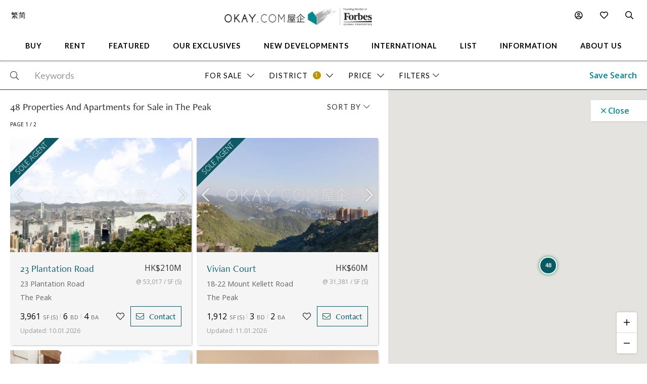

--- FILE ---
content_type: text/html
request_url: https://www.okay.com/en/property-search/map/buy/the-peak
body_size: 84994
content:
<!DOCTYPE html>
<html lang="en">
  <head>
    <meta charset="UTF-8" />
    <meta name="viewport" content="width=device-width, initial-scale=1.0, maximum-scale=5.0" />
    <meta http-equiv="X-UA-Compatible" content="ie=edge" />
    <meta  name="title"  content="48  Properties And Apartments for Sale in The Peak - OKAY.com"  property="title"  />
    <meta  name="og:title"  content="48  Properties And Apartments for Sale in The Peak - OKAY.com"  property="og:title"  />
    <meta  name="description"  content="Hong Kong apartments for sale: OKAY.com offers 48 verified listings. Contact our professional advisors for dedicated buying service."  property="description"  />
    <meta  name="og:description"  content="Hong Kong apartments for sale: OKAY.com offers 48 verified listings. Contact our professional advisors for dedicated buying service."  property="og:description"  />
    <meta  name="og:type"  content="Website"  property="og:type"  />
    <meta  name="og:image"  content="https:&#x2F;&#x2F;okay.com&#x2F;res&#x2F;img&#x2F;okay-logo-fgp-550.png"  property="og:image"  />
    <meta  name="og:image:width"  content="550"  property="og:image:width"  />
    <meta  name="og:image:height"  content="66"  property="og:image:height"  />
    <link  rel="canonical"  href="https:&#x2F;&#x2F;www.okay.com&#x2F;en&#x2F;property-search&#x2F;buy&#x2F;the-peak"  />
    <link  rel="alternate"  href="https:&#x2F;&#x2F;www.okay.com&#x2F;en&#x2F;property-search&#x2F;buy&#x2F;the-peak"  hreflang="en"  />
    <link  rel="alternate"  href="https:&#x2F;&#x2F;www.okay.com&#x2F;zh-hk&#x2F;property-search&#x2F;buy&#x2F;the-peak"  hreflang="zh-hant"  />
    <link  rel="alternate"  href="https:&#x2F;&#x2F;www.okay.com&#x2F;zh-cn&#x2F;property-search&#x2F;buy&#x2F;the-peak"  hreflang="zh-hans"  />
    <link  rel="alternate"  href="https:&#x2F;&#x2F;www.okay.com&#x2F;en&#x2F;property-search&#x2F;buy&#x2F;the-peak"  hreflang="x-default"  />
    <meta  name="og:url"  content="https:&#x2F;&#x2F;www.okay.com&#x2F;en&#x2F;property-search&#x2F;buy&#x2F;the-peak"  property="og:url"  />
    <style data-styled="" data-styled-version="4.4.1"></style>
    <script src="/res/touchslider.js" async></script>
    <script src="/res/slider.js" async></script>
    <title>48  Properties And Apartments for Sale in The Peak - OKAY.com</title>
    <style>
      body, html { min-height: 100%; }
      #app { min-height: 100%; }
    </style>
    <meta name="theme-color" content="#085963" />
    <meta name="apple-mobile-web-app-status-bar-style" content="#085963" />
    <meta name="baidu-site-verification" content="iqzFoYyAdx" />
    <script>
      !(function(f, b, e, v, n, t, s) {
        if (f.fbq) return;
        n = f.fbq = function() {
          n.callMethod
            ? n.callMethod.apply(n, arguments)
            : n.queue.push(arguments);
        };
        if (!f._fbq) f._fbq = n;
        n.push = n;
        n.loaded = !0;
        n.version = '2.0';
        n.queue = [];
        t = b.createElement(e);
        t.async = !0;
        t.src = v;
        s = b.getElementsByTagName(e)[0];
        s.parentNode.insertBefore(t, s);
      })(
        window,
        document,
        'script',
        'https://connect.facebook.net/en_US/fbevents.js',
      );
      fbq('init', '407607559437097');
      fbq('track', 'PageView');
    </script>
    <script>
      (function(w, d, s, l, i) {
        w[l] = w[l] || [];
        w[l].push({ 'gtm.start': new Date().getTime(), event: 'gtm.js' });
        var f = d.getElementsByTagName(s)[0],
          j = d.createElement(s),
          dl = l != 'dataLayer' ? '&l=' + l : '';
        j.async = true;
        j.src = 'https://www.googletagmanager.com/gtm.js?id=' + i + dl;
        f.parentNode.insertBefore(j, f);
      })(window, document, 'script', 'dataLayer', 'GTM-M45M4DL');
    </script>
    <script type="text/javascript">
      setTimeout(function() {
        var a = document.createElement('script');
        var b = document.getElementsByTagName('script')[0];
        a.src =
          document.location.protocol +
          '//script.crazyegg.com/pages/scripts/0024/5404.js?' +
          Math.floor(new Date().getTime() / 3600000);
        a.async = true;
        a.type = 'text/javascript';
        b.parentNode.insertBefore(a, b);
      }, 1);
    </script>
    <script src="https://maps.googleapis.com/maps/api/js?libraries=geometry,places&key=AIzaSyChXm4_4dqRDQQnoyIEC4TcdJpImB-l3Qs"></script>
    <script src="/res/FaPin.js"></script>
    <script src="/res/FaTextLabel.js"></script>
    <script src="/res/FaMarker.js"></script>
    <script src="/res/PinOverlay.js"></script>

  </head>

  <body class="u-reset">
    <!-- Google Tag Manager (noscript) -->
    <noscript><iframe src="https://www.googletagmanager.com/ns.html?id=GTM-M45M4DL"
    height="0" width="0" style="display:none;visibility:hidden"></iframe></noscript>
    <!-- End Google Tag Manager (noscript) -->
      <link rel="stylesheet"  href="/res/search.min.css?v=EFB09B93888A95E35813FB35A0C143A8" media="screen" />

    <div id="app"><div class="l-search c-nav--safari l-search--map"><div class="l-arch__loading"><div><span class="fal fa-sync u-rotate"></span></div></div><div id="messagesection" class="c-notify u-hidden"><div class="c-notify__body"><div class="c-notify__text"></div></div><div class="c-notify__close"><span class="fal fa-times"></span></div></div><div class="l-search__nav"><div class="l-mega l-mega--with-bottom"><div class="l-mega__top c-mega__top "><div class="c-mega__top-menu"><a><span class="fal fa-bars "></span><span class="fal fa-times"></span></a></div><div class="c-mega__top-logo"><a href="/en"><img id="okay-forbes-logo-550" alt="OKAY.COM | Founding member of Forbes Global Properties" src="/res/img/okay-logo-sm2.png"/></a></div><div class="c-mega__top-search"><a><span class="fal fa-search"></span></a></div></div><div class="l-mega__body"><div class="l-mega__container"><div class="l-mega-v2"><nav class="l-mega-v2__nav"><div class="l-mega-v2__navitem "><a href="/en/property-search/buy" class="navBtn"><span>Buy</span></a></div><div class="l-mega-v2__navitem "><a href="/en/property-search/rent" class="navBtn"><span>Rent</span></a></div><div class="l-mega-v2__navitem l-mega-v2__submenu"><div class="navBtn"><span>Featured</span></div><div class="c-mm-submenu " style="top:90%;left:0;transform:translateX(-15%)"><div class="c-mm-featured"><div class="c-mm-column"><div class="c-mm-header"><i class="far fa-map-marker-alt"></i><div>Popular Districts</div></div><div class="c-mm-grid"><a href="/en/district/mid-levels-west/17" class="c-mm-item"><span title="Mid-levels West">Mid-levels West</span></a><a href="/en/district/happy-valley/10" class="c-mm-item"><span title="Happy Valley">Happy Valley</span></a><a href="/en/district/pokfulam/19" class="c-mm-item"><span title="Pokfulam">Pokfulam</span></a><a href="/en/district/clearwater-bay/68" class="c-mm-item"><span title="Clearwater Bay">Clearwater Bay</span></a><a href="/en/district/wan-chai/37" class="c-mm-item"><span title="Wan Chai">Wan Chai</span></a><a href="/en/district/western-district/98" class="c-mm-item"><span title="Western District">Western District</span></a><a href="/en/district/sai-kung/77" class="c-mm-item"><span title="Sai Kung">Sai Kung</span></a><a href="/en/guides/discoverybayguide" class="c-mm-item"><span title="Discovery Bay">Discovery Bay</span></a><a href="/en/district/mid-levels-central/14" class="c-mm-item"><span title="Mid-levels Central">Mid-levels Central</span></a><a href="/en/district/sheung-wan/97" class="c-mm-item"><span title="Sheung Wan">Sheung Wan</span></a></div><a href="/en/guides/hong-kong-island" class="c-mm-view-all"><span>View All Districts</span><i class="far fa-arrow-right"></i></a></div><div class="c-mm-column"><div class="c-mm-header"><i class="fal fa-building"></i><div>Popular Buildings</div></div><div class="c-mm-grid"><a href="/en/estate/hong-kong-parkview/45" class="c-mm-item"><span title="Hong Kong Parkview">Hong Kong Parkview</span></a><a href="/en/estate/baguio-villa/44" class="c-mm-item"><span title="Baguio Villa">Baguio Villa</span></a><a href="/en/building/j-residence/1173" class="c-mm-item"><span title="J Residence">J Residence</span></a><a href="/en/building/mount-pavilia-block-9/8723" class="c-mm-item"><span title="Mount Pavilia">Mount Pavilia</span></a><a href="/en/estate/sorrento/162" class="c-mm-item"><span title="Sorrento">Sorrento</span></a><a href="/en/estate/fleur-pavilia/59" class="c-mm-item"><span title="Fleur Pavilia">Fleur Pavilia</span></a><a href="/en/phase/the-avenue-phase-2/19" class="c-mm-item"><span title="The Avenue - Phase 2">The Avenue - Phase 2</span></a><a href="/en/estate/the-belchers/41" class="c-mm-item"><span title="The Belcher&#x27;s">The Belcher&#x27;s</span></a><a href="/en/building/centrestage-block-2/142" class="c-mm-item"><span title="Centrestage">Centrestage</span></a><a href="/en/estate/larvotto/43" class="c-mm-item"><span title="Larvotto">Larvotto</span></a></div></div><div class="c-mm-column"><div class="c-mm-header"><i class="far fa-home"></i><div>Property Types</div></div><div class="c-mm-grid" style="grid-template-columns:repeat(2, fit-content(150px))"><a href="/en/property-search/buy/property-apartment" class="c-mm-item"><span title="Apartment">Apartment</span></a><a href="/en/property-search/buy/property-duplex" class="c-mm-item"><span title="Duplex">Duplex</span></a><a href="/en/property-search/buy/property-triplex" class="c-mm-item"><span title="Triplex">Triplex</span></a><a href="/en/property-search/buy/property-penthouse" class="c-mm-item"><span title="Penthouse">Penthouse</span></a><a href="/en/property-search/buy/property-house" class="c-mm-item"><span title="House">House</span></a><a href="/en/property-search/buy/property-studio" class="c-mm-item"><span title="Studio">Studio</span></a><a href="/en/property-search/buy/property-village house" class="c-mm-item"><span title="Village House">Village House</span></a></div></div></div></div></div><div class="l-mega-v2__navitem "><a href="/en/exclusives" class="navBtn"><span>Our Exclusives</span></a></div><div class="l-mega-v2__navitem "><a href="/en/firsthand-developments" class="navBtn"><span>New Developments</span></a></div><div class="l-mega-v2__navitem "><a href="/en/international/sudara-residences" class="navBtn"><span>International</span></a></div><div class="l-mega-v2__navitem "><a href="/en/list-property" class="navBtn"><span>List</span></a></div><div class="l-mega-v2__navitem l-mega-v2__submenu"><div class="navBtn"><span>Information</span></div><div class="c-mm-submenu " style="top:90%;right:0"><div class="c-mm-grid-section" style="grid-template-columns:4fr 1fr 1fr"><div class="c-mm-column"><div class="c-mm-header"><i class="fal fa-newspaper"></i><div>Latest Articles</div></div><div class="c-mm-list"><a href="/en/property-news/celebrating-excellence-our-agent-sonam-named-one-of-hong-kongs-most-notable-real-estate-agents-under/1262" class="c-mm-article__name"><span title="Celebrating Excellence: Our Agent Sonam Named One of Hong Kong&#x27;s Most Notable Real Estate Agents Under 40 in 2025">Celebrating Excellence: Our Agent Sonam Named One of Hong Kong&#x27;s Most Notable Real Estate Agents Under 40 in 2025</span></a><a href="/en/property-news/hong-kongs-4-legendary-peak-residential-streets-how-many-do-you-know/1256" class="c-mm-article__name"><span title="Hong Kong’s 4 Legendary Peak Residential Streets — How Many Do You Know?">Hong Kong’s 4 Legendary Peak Residential Streets — How Many Do You Know?</span></a><a href="/en/property-news/immobilier-à-hong-kong-des-prix-toujours-plus-vertigineux/1275" class="c-mm-article__name"><span title="Immobilier : à Hong Kong, des prix toujours plus vertigineux">Immobilier : à Hong Kong, des prix toujours plus vertigineux</span></a><a href="/en/property-news/luxury-22-million-hong-kong-home-bought-by-xpengs-brian-gu/1254" class="c-mm-article__name"><span title="Luxury $22 Million Hong Kong Home Bought by XPeng’s Brian Gu">Luxury $22 Million Hong Kong Home Bought by XPeng’s Brian Gu</span></a></div><a href="/en/property-news" class="c-mm-view-all"><span>View All Articles</span><i class="far fa-arrow-right"></i></a></div><div class="c-mm-column"><div class="c-mm-header"><i class="fal fa-file-alt"></i><div>Resources</div></div><div class="c-mm-list"><a href="/en/property-news" class="c-mm-item" style="max-width:200px"><span>News &amp; Insights</span></a><a href="/en/property-questions" class="c-mm-item" style="max-width:200px"><span>Ask An Agent</span></a><a href="/en/mortgagecalculator/monthlyrepayment" class="c-mm-item" style="max-width:200px"><span>Mortgage Calculator</span></a></div></div><div class="c-mm-column"><div class="c-mm-header"><i class="fal fa-books"></i><div>Guides</div></div><div class="c-mm-list"><a href="/en/property-guides" class="c-mm-item" style="max-width:200px"><span>Property Guides</span></a><a href="/en/guides/hong-kong-island" class="c-mm-item" style="max-width:200px"><span>Hong Kong District Guides</span></a><a href="/en/guides/living-in-hong-kong" class="c-mm-item" style="max-width:200px"><span>Useful Information</span></a></div></div></div></div></div><div class="l-mega-v2__navitem l-mega-v2__submenu"><div class="navBtn"><span>About Us</span></div><div class="c-mm-submenu " style="top:90%;right:0"><div class="c-mm-grid-section" style="grid-template-columns:repeat(2, 1fr)"><div class="c-mm-column"><div class="c-mm-header"><i class="fal fa-building"></i><div>Our Company</div></div><div class="c-mm-list"><a href="/en/about-us" class="c-mm-item"><span>Our Story</span></a><a href="/en/property-experts" class="c-mm-item"><span>Executive Team</span></a><a href="/en/about-us/in-the-press" class="c-mm-item"><span>In The Press</span></a><a href="/en/communication/enquiry" class="c-mm-item"><span>Contact Us</span></a></div></div><div class="c-mm-column"><div class="c-mm-header"><i class="far fa-users"></i><div>Agents</div></div><div class="c-mm-list"><a href="/en/property-agent-team" class="c-mm-item"><span>Find An Agent</span></a><a href="https://careers.okay.com" target="_blank" class="c-mm-item"><span>Join As An Agent</span></a><a href="/en/about-us/testimonials" class="c-mm-item"><span>Testimonials</span></a></div></div></div></div></div></nav></div><div class="l-mega__logo"><div class="c-mega__logo"><a href="/en"><img id="okay-forbes-logo" alt="OKAY.COM | Founding member of Forbes Global Properties" src="/res/img/okay-logo-fgp.png"/></a></div></div><div class="l-mega__settings"><nav class="c-mega"><ul class="c-mega__settings"><li class="c-mega__account c-mega__li"><a><span class="far fa-user-circle "></span><span class="c-mega__text">My Account</span></a><ul><li><a>Sign In</a></li><li><a href="/en/account/register">Create Account</a></li></ul></li><li class="c-mega__favorite c-mega__li"><a><span class="far fa-heart"></span><span class="c-mega__text">Favorite</span></a><ul><li><a href="/en/profile/savedproperties">Saved Properties</a></li><li><a href="/en/profile/savedsearch">Saved Searches</a></li><li><a href="/en/profile/recentlyviewed">Recently Viewed</a></li></ul></li></ul></nav></div><div class="l-mega__langs"><div class="l-mega__langs__list"><div class="l-mega__langs__item">繁</div><div class="l-mega__langs__divider"></div><div class="l-mega__langs__item">简</div></div></div><div class="l-mega__search c-mega c-mega__search"><a><span class="far fa-search"></span></a></div></div></div><div class="l-mega__search-popup"><div class="c-searchpop"><div class="c-searchpop__body"><a class="c-searchpop__close"><span class="fal fa-times"></span></a><div class="c-searchpop__types"><a class="c-searchpop__type c-searchpop__type--active">Buy</a><a class="c-searchpop__type">Rent</a></div><div class="c-searchpop__input"><input type="search" id="megasearch-input" placeholder="Enter Keyword / District / Building / Address" value=""/><button class="far fa-search"></button></div><div class="c-searchpop__suggestions"></div></div><div class="c-searchpop__fullscreen-loading"><span class="fal fa-spin fa-spinner"></span></div></div></div></div></div><div class="l-search__overlay"><div class="l-search__views"><div class="l-hfilter"><div class="l-hfilter__main"><div class="l-hfilter__keyword"><div class="c-hfilterbox"><div class="c-hfilterbox__body"><div class="c-hfilterbox__btn c-hfilterbox__btn--nopad"><div class="c-hfilterbox__icon c-hfilterbox__glass"><span class="fal fa-search"></span></div><input id="search-keyword-input" autoComplete="false" class="c-hfilterbox__input" placeholder="Keywords" value=""/></div></div><div class="c-hfilterbox__panel c-hfilterbox__panel--keyword c-hfilterbox__panel--full c-hfilterbox__panel--left c-hfilterbox__panel--left0 c-hfilterbox__panel--empty"><div class="c-hfilterpanel__empty"><span class="c-hfilterpanel__empty-text">Enter Keyword / District / Building / Address</span></div></div></div></div><div class="l-hfilter__filter"><div class="c-hfilterbox c-hfilterbox--active"><div class="c-hfilterbox__btn"><span class="c-hfilterbox__text">For Sale</span><span class="c-hfilterbox__action"><span class="fal fa-chevron-down"></span></span></div><div class="c-hfilterbox__panel c-hfilterbox__panel--left c-hfilterbox__panel--left0"><div class="c-hfilterpanel"><div class="c-hfilterpanel__body"><div class="c-hfilterpanel__selections"><div class="c-hfilterpanel__switches"><div class="o-btn o-btn--switch o-btn--active">For Sale</div><div class="o-btn o-btn--switch">For Rent</div></div></div></div></div></div></div><div class="c-hfilterbox c-hfilterbox--active"><div class="c-hfilterbox__btn"><span id="filter-district" class="c-hfilterbox__text">District</span><span class="c-hfilterbox__count">1</span><span class="c-hfilterbox__action"><span class="fal fa-chevron-down"></span></span></div><div class="c-hfilterbox__panel c-hfilterbox__panel--popup c-hfilterbox__panel--left"><div class="c-hfilterpanel"><div class="c-hfilterpanel__foot c-hfilterpanel__foot--bg" style="justify-content:flex-end"><a class="o-btn o-btn--primary">Continue</a></div><div class="c-hfilterpanel__body"><div class="c-hfilterpanel__row"><div class="c-hfilterpanel__head c-hfilterpanel__head--accordian"><div class="c-hfilterpanel__title"><span class="fal fa-chevron-down"></span>  <!-- -->Hong Kong Island<span class="c-hfilterbox__count">1</span></div><div class="c-hfilterpanel__actions"></div></div><div class="c-hfilterpanel__body c-hfilterpanel__body--accordian"><div class="c-hfilterpanel__presets"><a class="c-hfilterpanel__preset">Aberdeen / Ap Lei Chau</a><a class="c-hfilterpanel__preset">Causeway Bay</a><a class="c-hfilterpanel__preset">Central</a><a class="c-hfilterpanel__preset">Chai Wan</a><a class="c-hfilterpanel__preset">Chung Hom Kok</a><a class="c-hfilterpanel__preset">Deep Water Bay</a><a class="c-hfilterpanel__preset">Fortress Hill</a><a class="c-hfilterpanel__preset">Happy Valley</a><a class="c-hfilterpanel__preset">Jardine&#x27;s Lookout</a><a class="c-hfilterpanel__preset">Mid-levels Central</a><a class="c-hfilterpanel__preset">Mid-levels East</a><a class="c-hfilterpanel__preset">Mid-levels West</a><a class="c-hfilterpanel__preset">North Point</a><a class="c-hfilterpanel__preset">North Point Hill</a><a class="c-hfilterpanel__preset">Pokfulam</a><a class="c-hfilterpanel__preset">Quarry Bay</a><a class="c-hfilterpanel__preset">Repulse Bay</a><a class="c-hfilterpanel__preset">Sai Ying Pun</a><a class="c-hfilterpanel__preset">Shau Kei Wan</a><a class="c-hfilterpanel__preset">Shek O</a><a class="c-hfilterpanel__preset">Sheung Wan</a><a class="c-hfilterpanel__preset">Shouson Hill</a><a class="c-hfilterpanel__preset">South Bay</a><a class="c-hfilterpanel__preset">Stanley</a><a class="c-hfilterpanel__preset">Tai Hang</a><a class="c-hfilterpanel__preset">Tai Tam</a><a class="c-hfilterpanel__preset c-hfilterpanel__preset--active">The Peak</a><a class="c-hfilterpanel__preset">Tin Hau</a><a class="c-hfilterpanel__preset">Wan Chai</a><a class="c-hfilterpanel__preset">Western / Kennedy Town</a><a class="c-hfilterpanel__preset">Wong Chuk Hang</a></div></div></div><div class="c-hfilterpanel__row"><div class="c-hfilterpanel__head c-hfilterpanel__head--accordian"><div class="c-hfilterpanel__title"><span class="fal fa-chevron-down"></span>  <!-- -->Kowloon</div><div class="c-hfilterpanel__actions"></div></div><div class="c-hfilterpanel__body c-hfilterpanel__body--accordian"><div class="c-hfilterpanel__presets"><a class="c-hfilterpanel__preset">Cheung Sha Wan</a><a class="c-hfilterpanel__preset">Diamond Hill</a><a class="c-hfilterpanel__preset">Ho Man Tin</a><a class="c-hfilterpanel__preset">Hung Hom</a><a class="c-hfilterpanel__preset">Jordan</a><a class="c-hfilterpanel__preset">Kai Tak</a><a class="c-hfilterpanel__preset">Kowloon Bay</a><a class="c-hfilterpanel__preset">Kowloon City</a><a class="c-hfilterpanel__preset">Kowloon Station</a><a class="c-hfilterpanel__preset">Kowloon Tong</a><a class="c-hfilterpanel__preset">Kwun Tong</a><a class="c-hfilterpanel__preset">Lai Chi Kok</a><a class="c-hfilterpanel__preset">Lam Tin</a><a class="c-hfilterpanel__preset">Mong Kok</a><a class="c-hfilterpanel__preset">Olympic Station</a><a class="c-hfilterpanel__preset">Sham Shui Po</a><a class="c-hfilterpanel__preset">Shek Kip Mei</a><a class="c-hfilterpanel__preset">To Kwa Wan</a><a class="c-hfilterpanel__preset">Tsim Sha Tsui</a><a class="c-hfilterpanel__preset">Wong Tai Sin</a><a class="c-hfilterpanel__preset">Yau Ma Tei</a><a class="c-hfilterpanel__preset">Yau Tong</a><a class="c-hfilterpanel__preset">Yau Yat Chuen</a></div></div></div><div class="c-hfilterpanel__row"><div class="c-hfilterpanel__head c-hfilterpanel__head--accordian"><div class="c-hfilterpanel__title"><span class="fal fa-chevron-down"></span>  <!-- -->New Territories</div><div class="c-hfilterpanel__actions"></div></div><div class="c-hfilterpanel__body c-hfilterpanel__body--accordian"><div class="c-hfilterpanel__presets"><a class="c-hfilterpanel__preset">Clearwater Bay</a><a class="c-hfilterpanel__preset">Fanling</a><a class="c-hfilterpanel__preset">Kwai Chung</a><a class="c-hfilterpanel__preset">Ma On Shan</a><a class="c-hfilterpanel__preset">Sai Kung</a><a class="c-hfilterpanel__preset">Sham Tseng</a><a class="c-hfilterpanel__preset">Shatin</a><a class="c-hfilterpanel__preset">Sheung Shui</a><a class="c-hfilterpanel__preset">Tai Po</a><a class="c-hfilterpanel__preset">Tseung Kwan O / Hang Hau</a><a class="c-hfilterpanel__preset">Tsing Yi</a><a class="c-hfilterpanel__preset">Tsuen Wan</a><a class="c-hfilterpanel__preset">Tuen Mun</a><a class="c-hfilterpanel__preset">Yuen Long</a></div></div></div><div class="c-hfilterpanel__row" style="margin-bottom:30px"><div class="c-hfilterpanel__head c-hfilterpanel__head--accordian"><div class="c-hfilterpanel__title"><span class="fal fa-chevron-down"></span>  <!-- -->Outlying Islands</div><div class="c-hfilterpanel__actions"></div></div><div class="c-hfilterpanel__body c-hfilterpanel__body--accordian"><div class="c-hfilterpanel__presets"><a class="c-hfilterpanel__preset">Cheung Chau</a><a class="c-hfilterpanel__preset">Discovery Bay</a><a class="c-hfilterpanel__preset">Lamma Island</a><a class="c-hfilterpanel__preset">Lantau Island</a><a class="c-hfilterpanel__preset">Ma Wan</a><a class="c-hfilterpanel__preset">Peng Chau</a><a class="c-hfilterpanel__preset">Tung Chung</a></div></div></div></div></div></div></div><div class="tid-price-dropdown c-hfilterbox "><div class="c-hfilterbox__btn tid-searchbar-price"><span class="c-hfilterbox__text">Price</span><span class="c-hfilterbox__action"><span class="fal fa-chevron-down"></span></span></div><div class="c-hfilterbox__panel c-hfilterbox__panel--left c-hfilterbox__panel--md"><div class="c-hfilterpanel"><div class="c-hfilterpanel__head"><div class="c-hfilterpanel__title">Select a price range<!-- --> - <!-- -->HK$</div><div class="c-hfilterpanel__actions"></div></div><div class="c-hfilterpanel__body"><div class="c-hfilterpanel__presets  c-hfilterpanel__presets--pad u-hidden"><a title="0 - 8000000" class="c-hfilterpanel__preset ">0 - 8M</a><a title="8000000 - 10000000" class="c-hfilterpanel__preset ">8M - 10M</a><a title="10000000 - 15000000" class="c-hfilterpanel__preset ">10M - 15M</a><a title="15000000 - 20000000" class="c-hfilterpanel__preset ">15M - 20M</a><a title="20000000 - 30000000" class="c-hfilterpanel__preset ">20M - 30M</a><a title="30000000 - 50000000" class="c-hfilterpanel__preset ">30M - 50M</a><a title="50000000 - 75000000" class="c-hfilterpanel__preset ">50M - 75M</a><a title="75000000 - 100000000" class="c-hfilterpanel__preset ">75M - 100M</a><a title="100000000 - -1" class="c-hfilterpanel__preset ">100M+</a></div></div><div style="padding-bottom:0" class="c-hfilterpanel__foot c-hfilterpanel__foot--doubleslider"><div class="c-hfilterpanel__custom"><div class="c-hfilterpanel__custom-range c-forms--sm"><div class="c-forms__col c-forms__col--sm"><div class="c-forms__fields c-forms__fields--bg"><div class="c-forms__field"><input value="0" class="c-forms__input c-forms__input--center"/></div></div></div><div class="c-hfilterpanel__custom-to">-</div><div class="c-forms__col c-forms__col--sm"><div class="c-forms__fields c-forms__fields--bg"><div class="c-forms__field"><input value="500+" class="c-forms__input c-forms__input--center"/></div></div></div><div class="c-hfilterpanel__custom-unit">M</div></div></div><div class="c-hfilterpanel__doubleslider"><div class="c-doubleslider"><div class="c-doubleslider__track"><div style="left:0%;right:0%" class="c-doubleslider__range"></div><input type="range" step="1" min="0" max="35" value="0" class="c-doubleslider__nub c-doubleslider__nub--min"/><input type="range" step="1" min="0" max="35" value="35" class="c-doubleslider__nub c-doubleslider__nub--max"/></div><div class="c-doubleslider__scale"><div class="c-doubleslider__mark c-doubleslider__mark--empty">0</div><div class="c-doubleslider__mark c-doubleslider__mark--empty"> <!-- -->500M+</div></div></div></div></div><div class="c-hfilterpanel__foot" style="padding-top:0"><a class="o-btn o-btn--primary">Continue</a></div></div></div></div><div class="c-hfilterbox "><div class="c-hfilterbox__btn"><span class="c-hfilterbox__text">Size (SF)</span><span class="c-hfilterbox__action"><span class="fal fa-chevron-down"></span></span></div><div class="c-hfilterbox__panel c-hfilterbox__panel--left c-hfilterbox__panel--md"><div class="c-hfilterpanel"><div class="c-hfilterpanel__head"><div class="c-hfilterpanel__title">Select size (SF)</div><div class="c-hfilterpanel__actions"></div></div><div class="c-hfilterpanel__body"><div class="c-hfilterpanel__presets c-hfilterpanel__presets--pad u-hidden"><a title="0 - 600" class="c-hfilterpanel__preset ">0 - 600</a><a title="600 - 1000" class="c-hfilterpanel__preset ">600 - 1,000</a><a title="1000 - 1500" class="c-hfilterpanel__preset ">1,000 - 1,500</a><a title="1500 - 2000" class="c-hfilterpanel__preset ">1,500 - 2,000</a><a title="2000 - -1" class="c-hfilterpanel__preset ">2,000+</a></div></div><div style="padding-bottom:0" class="c-hfilterpanel__foot c-hfilterpanel__foot--doubleslider"><div class="c-hfilterpanel__custom"><div class="c-hfilterpanel__custom-range c-forms--sm"><div class="c-forms__col c-forms__col--sm"><div class="c-forms__fields c-forms__fields--bg"><div class="c-forms__field"><input value="0" class="c-forms__input c-forms__input--center"/></div></div></div><div class="c-hfilterpanel__custom-to">-</div><div class="c-forms__col c-forms__col--sm"><div class="c-forms__fields c-forms__fields--bg"><div class="c-forms__field"><input value="5000+" class="c-forms__input c-forms__input--center"/></div></div></div><div class="c-hfilterpanel__custom-unit">SF</div></div></div><div class="c-hfilterpanel__doubleslider"><div class="c-doubleslider"><div class="c-doubleslider__track"><div style="left:0%;right:0%" class="c-doubleslider__range"></div><input type="range" step="1" min="0" max="19" value="0" class="c-doubleslider__nub c-doubleslider__nub--min"/><input type="range" step="1" min="0" max="19" value="19" class="c-doubleslider__nub c-doubleslider__nub--max"/></div><div class="c-doubleslider__scale"><div class="c-doubleslider__mark c-doubleslider__mark--empty">0</div><div class="c-doubleslider__mark c-doubleslider__mark--empty"> <!-- -->5000+</div></div></div></div></div><div class="c-hfilterpanel__foot" style="padding-top:0"><a class="o-btn o-btn--primary">Continue</a></div></div></div></div><div class="c-hfilterbox "><div class="c-hfilterbox__btn"><span class="c-hfilterbox__text">Beds</span><span class="c-hfilterbox__action"><span class="fal fa-chevron-down"></span></span></div><div class="c-hfilterbox__panel c-hfilterbox__panel--left c-hfilterbox__panel--md"><div class="c-hfilterpanel"><div class="c-hfilterpanel__head"><div class="c-hfilterpanel__title">Bedrooms</div><div class="c-hfilterpanel__actions"></div></div><div class="c-hfilterpanel__body"><div class="c-hfilterpanel__selections"><div class="c-hfilterpanel__switches"><a title="Studio" class="o-btn o-btn--switch ">Studio</a><a title="1+" class="o-btn o-btn--switch ">1+</a><a title="2+" class="o-btn o-btn--switch ">2+</a><a title="3+" class="o-btn o-btn--switch ">3+</a><a title="4+" class="o-btn o-btn--switch ">4+</a><a title="5+" class="o-btn o-btn--switch ">5+</a></div></div></div></div></div></div><div class="c-hfilterbox "><div class="c-hfilterbox__btn"><span class="c-hfilterbox__text">Property Type</span><span class="c-hfilterbox__action"><span class="fal fa-chevron-down"></span></span></div><div class="c-hfilterbox__panel c-hfilterbox__panel--md"><div class="c-hfilterpanel"><div class="c-hfilterpanel__head"><div class="c-hfilterpanel__title l-pad l-pad--2">Select property type(s)</div></div><div class="c-hfilterpanel__body"><div class="c-hfilterpanel__presets c-hfilterpanel__presets--noborder"><a title="Apartment" class="c-hfilterpanel__preset ">Apartment</a><a title="Duplex" class="c-hfilterpanel__preset ">Duplex</a><a title="Triplex" class="c-hfilterpanel__preset ">Triplex</a><a title="Penthouse" class="c-hfilterpanel__preset ">Penthouse</a><a title="House" class="c-hfilterpanel__preset ">House</a><a title="Studio" class="c-hfilterpanel__preset ">Studio</a><a title="Village House" class="c-hfilterpanel__preset ">Village House</a></div></div><div class="c-hfilterpanel__foot"><a class="o-btn o-btn--primary">Continue</a></div></div></div></div><div class="c-hfilterbox "><div class="c-hfilterbox__btn"><span class="c-hfilterbox__text">Amenities</span><span class="c-hfilterbox__action"><span class="fal fa-chevron-down"></span></span></div><div class="c-hfilterbox__panel c-hfilterbox__panel--lg"><div class="c-hfilterpanel"><div class="c-hfilterpanel__head"><div class="c-hfilterpanel__title l-pad l-pad--2">Amenities</div><div class="c-hfilterpanel__actions"></div></div><div class="c-hfilterpanel__body"><div class="c-hfilterpanel__presets c-hfilterpanel__presets--noborder"><a title="Carpark" class="c-hfilterpanel__preset ">Carpark</a><a title="Maid&#x27;s Room" class="c-hfilterpanel__preset ">Maid&#x27;s Room</a><a title="Outdoor Space" class="c-hfilterpanel__preset ">Outdoor Space</a></div></div><div class="c-hfilterpanel__foot"><a class="o-btn o-btn--primary">Continue</a></div></div></div></div><div class="c-hfilter__more"><a class="tid-searchbar-full c-hfilter__more-btn">Filters<span class="fal fa-chevron-down"></span></a></div><div class="c-hfilter__more"></div></div><div class="l-hfilter__actions"><div class="c-hfilter__action"><button class="c-hfilter__btn">Save Search</button></div></div></div></div></div><div class="l-search__sbar"><div class="c-sbar"><div class="c-sbar__search"><div class="c-sbar__input-box"><div class="c-sbar__input-field"><input value="" class="c-sbar__input" placeholder="Keywords"/></div><div class="c-sbar__input-action"><span class="c-form__input-search"> </span></div></div></div><div class="c-sbar__actions"><button class="c-sbar__action js-filter-toggle c-sbar__action--active"><span class="c-sbar__action-text">1 <!-- -->Filters</span>  <span class="fal fa-chevron-down"></span></button><button class="c-sbar__action">Save</button></div></div></div><div class="l-search__overlay-main"><div class="l-search__sidebars"><div class="l-search__main"></div><div class="l-search__map"></div><div class="c-maptoggle"><span class="c-maptoggle__btn"><span class="c-maptoggle__btn-text c-maptoggle__btn-text--map"><span class="fal fa-map"></span> <span>Map</span></span><span class="c-maptoggle__btn-text c-maptoggle__btn-text--close"><span class="fal fa-times"></span> <span>Close</span></span></span></div></div><div class="l-search__hfilter-bg"></div></div></div><div class="l-hfilter__full "><div class="l-hfilterfull l-hfilterfull__filter"><div class="l-hfilterfull__main"><div class="l-hfilterfull__panel "><div class="l-hfilterfull__back u-mobile-only"><a class="c-hfilterbox__back"><span class="fal fa-chevron-left"></span> <!-- -->Back</a></div><div class="l-hfilterfull__section l-hfilterfull__section--keyword"><div class="c-hfilterbox__main"><div class="c-hfilterbox c-hfilterbox--full"><div class="c-hfilterbox__search"><a class="c-hfilterbox__icon"><span class="fal fa-search"></span></a><input id="search-keyword-input-full" autoComplete="false" class="c-hfilterbox__input c-hfilterbox__input--full" placeholder="Keywords" value=""/></div></div><div class="c-hfilterbox__panel c-hfilterbox__panel--keyword c-hfilterbox__panel--full c-hfilterbox__panel--left c-hfilterbox__panel--left0  c-hfilterbox__panel--empty"><div class="c-hfilterpanel__empty"><span class="c-hfilterpanel__empty-text">Enter Keyword / District / Building / Address</span></div></div></div></div><div class="l-hfilterfull__section-group"><div class="l-hfilter__full-bg"></div><div class="l-hfilterfull__section l-hfilterfull__section--active"><div class="l-hfilterfull__head"><div class="c-hfilterfull"><div class="c-hfilterfull__icon"><span class="fal fa-chevron-down"></span></div><div class="c-hfilterfull__title">District</div><div class="c-hfilterfull__action"><a class="o-btn  o-btn--flat o-btn--active">Clear</a></div></div></div><div class="l-hfilterfull__body"><div class="c-hfiltertag__group"><div class="c-hfiltertag">The Peak</div><a style="margin-right:20px;margin-bottom:10px" class="o-btn o-btn--flat">Select Districts</a></div></div></div><div class="l-hfilterfull__section l-hfilterfull__section--active"><div class="l-hfilterfull__head"><div class="c-hfilterfull"><div class="c-hfilterfull__icon"><span class="fal fa-chevron-down"></span></div><div class="c-hfilterfull__title">Price</div><div class="c-hfilterfull__action"></div></div></div><div class="l-hfilterfull__body"><div class="c-hfilterpanel__selections c-hfilterpanel__selections--wrap c-hfilterpanel__selections--sm" style="margin-bottom:20px"><div class="c-hfilterpanel__type"><div class="c-hfilterpanel__switches"><a class="o-btn o-btn--switch o-btn--active">Buy</a><a class="o-btn o-btn--switch ">Rent</a></div></div></div><div class="c-hfilterpanel__presets c-hfilterpanel__presets--bg u-hidden"><a title="0 - 8000000" class="c-hfilterpanel__preset ">0 - 8M</a><a title="8000000 - 10000000" class="c-hfilterpanel__preset ">8M - 10M</a><a title="10000000 - 15000000" class="c-hfilterpanel__preset ">10M - 15M</a><a title="15000000 - 20000000" class="c-hfilterpanel__preset ">15M - 20M</a><a title="20000000 - 30000000" class="c-hfilterpanel__preset ">20M - 30M</a><a title="30000000 - 50000000" class="c-hfilterpanel__preset ">30M - 50M</a><a title="50000000 - 75000000" class="c-hfilterpanel__preset ">50M - 75M</a><a title="75000000 - 100000000" class="c-hfilterpanel__preset ">75M - 100M</a><a title="100000000 - -1" class="c-hfilterpanel__preset ">100M+</a></div><div class="tid-pricefull-section c-hfilterpanel__panelfoot"><div class="c-hfilterpanel__custom"><div class="c-hfilterpanel__custom-range c-forms--sm"><div class="c-forms__col c-forms__col--sm"><div class="c-forms__fields c-forms__fields--bg"><div class="c-forms__field"><input value="0" class="c-forms__input c-forms__input--center"/></div></div></div><div class="c-hfilterpanel__custom-to">-</div><div class="c-forms__col c-forms__col--sm"><div class="c-forms__fields c-forms__fields--bg"><div class="c-forms__field"><input value="500+" class="c-forms__input c-forms__input--center"/></div></div></div><div class="c-hfilterpanel__custom-unit">M</div></div></div><div class="c-hfilterpanel__doubleslider"><div class="c-doubleslider"><div class="c-doubleslider__track"><div style="left:0%;right:0%" class="c-doubleslider__range"></div><input type="range" step="1" min="0" max="35" value="0" class="c-doubleslider__nub c-doubleslider__nub--min"/><input type="range" step="1" min="0" max="35" value="35" class="c-doubleslider__nub c-doubleslider__nub--max"/></div><div class="c-doubleslider__scale"><div class="c-doubleslider__mark c-doubleslider__mark--empty">0</div><div class="c-doubleslider__mark c-doubleslider__mark--empty"> <!-- -->500M+</div></div></div></div></div></div></div><div class="l-hfilterfull__section l-hfilterfull__section--active"><div class="l-hfilterfull__head"><div class="c-hfilterfull"><div class="c-hfilterfull__icon"><span class="fal fa-chevron-down"></span></div><div class="c-hfilterfull__title">Size (SF)</div><div class="c-hfilterfull__action"></div></div></div><div class="l-hfilterfull__body"><div class="c-hfilterpanel__presets c-hfilterpanel__presets--bg u-hidden"><a title="0 - 600" class="c-hfilterpanel__preset ">0 - 600</a><a title="600 - 1000" class="c-hfilterpanel__preset ">600 - 1,000</a><a title="1000 - 1500" class="c-hfilterpanel__preset ">1,000 - 1,500</a><a title="1500 - 2000" class="c-hfilterpanel__preset ">1,500 - 2,000</a><a title="2000 - -1" class="c-hfilterpanel__preset ">2,000+</a></div><div class="c-hfilterpanel__panelfoot"><div class="c-hfilterpanel__custom"><div class="c-hfilterpanel__custom-range c-forms--sm"><div class="c-forms__col c-forms__col--sm"><div class="c-forms__fields c-forms__fields--bg"><div class="c-forms__field"><input value="0" class="c-forms__input c-forms__input--center"/></div></div></div><div class="c-hfilterpanel__custom-to">-</div><div class="c-forms__col c-forms__col--sm"><div class="c-forms__fields c-forms__fields--bg"><div class="c-forms__field"><input value="5000+" class="c-forms__input c-forms__input--center"/></div></div></div><div class="c-hfilterpanel__custom-unit">SF</div></div></div><div class="c-hfilterpanel__doubleslider"><div class="c-doubleslider"><div class="c-doubleslider__track"><div style="left:0%;right:0%" class="c-doubleslider__range"></div><input type="range" step="1" min="0" max="19" value="0" class="c-doubleslider__nub c-doubleslider__nub--min"/><input type="range" step="1" min="0" max="19" value="19" class="c-doubleslider__nub c-doubleslider__nub--max"/></div><div class="c-doubleslider__scale"><div class="c-doubleslider__mark c-doubleslider__mark--empty">0</div><div class="c-doubleslider__mark c-doubleslider__mark--empty"> <!-- -->5000+</div></div></div></div></div></div></div><div class="l-hfilterfull__section l-hfilterfull__section--active"><div class="l-hfilterfull__head"><div class="c-hfilterfull"><div class="c-hfilterfull__icon"><span class="fal fa-chevron-down"></span></div><div class="c-hfilterfull__title">Beds</div><div class="c-hfilterfull__action"></div></div></div><div class="l-hfilterfull__body"><div class="c-hfilterpanel__body"><div class="c-hfilterpanel__selections c-hfilterpanel__selections--sm"><div class="c-hfilterpanel__switches"><a title="Studio" class="o-btn o-btn--switch ">Studio</a><a title="1+" class="o-btn o-btn--switch ">1+</a><a title="2+" class="o-btn o-btn--switch ">2+</a><a title="3+" class="o-btn o-btn--switch ">3+</a><a title="4+" class="o-btn o-btn--switch ">4+</a><a title="5+" class="o-btn o-btn--switch ">5+</a></div></div></div></div></div><div class="l-hfilterfull__section l-hfilterfull__section--active"><div class="l-hfilterfull__head"><div class="c-hfilterfull"><div class="c-hfilterfull__icon"><span class="fal fa-chevron-down"></span></div><div class="c-hfilterfull__title">Property Type</div><div class="c-hfilterfull__action"></div></div></div><div class="l-hfilterfull__body"><div class="c-hfilterpanel__body"><div class="c-hfilterpanel__presets c-hfilterpanel__presets--bg"><a title="Apartment" class="c-hfilterpanel__preset ">Apartment</a><a title="Duplex" class="c-hfilterpanel__preset ">Duplex</a><a title="Triplex" class="c-hfilterpanel__preset ">Triplex</a><a title="Penthouse" class="c-hfilterpanel__preset ">Penthouse</a><a title="House" class="c-hfilterpanel__preset ">House</a><a title="Studio" class="c-hfilterpanel__preset ">Studio</a><a title="Village House" class="c-hfilterpanel__preset ">Village House</a></div></div></div></div><div class="l-hfilterfull__section l-hfilterfull__section--active"><div class="l-hfilterfull__head"><div class="c-hfilterfull"><div class="c-hfilterfull__icon"><span class="fal fa-chevron-down"></span></div><div class="c-hfilterfull__title">Amenities</div><div class="c-hfilterfull__action"></div></div></div><div class="l-hfilterfull__body"><div class="c-hfilterpanel__body"><div class="c-hfilterpanel__presets c-hfilterpanel__presets--bg"><a title="Carpark" class="c-hfilterpanel__preset ">Carpark</a><a title="Maid&#x27;s Room" class="c-hfilterpanel__preset ">Maid&#x27;s Room</a><a title="Outdoor Space" class="c-hfilterpanel__preset ">Outdoor Space</a></div></div></div></div><div class="l-hfilterfull__section u-hidden "><div class="l-hfilterfull__head"><div class="c-hfilterfull"><div class="c-hfilterfull__icon"><span class="fal fa-chevron-up"></span></div><div class="c-hfilterfull__title">Show Virtual Tour / Video</div><div class="c-hfilterfull__action"></div></div></div><div class="l-hfilterfull__body"><div class="c-hfilterpanel__body"><div class="c-hfilterpanel__presets c-hfilterpanel__presets--bg"><a title="Virtual Tour" class="c-hfilterpanel__preset ">Virtual Tour</a><a title="Video" class="c-hfilterpanel__preset ">Video</a></div></div></div></div></div></div><div class="l-hfilterfull__foot"><div class="l-hfilter__full-bg"></div><div class="c-hfilterfull__action"><a class="o-btn o-btn--primary">Clear All</a></div><div class="c-hfilterfull__action"><a class="o-btn o-btn--primary o-btn--primary-flat o-btn--long u-bold">Search</a></div></div></div><div class="l-hfilterfull__side"></div></div><div class="l-hfilterfull l-hfilterfull__district"><div class="l-hfilterfull__main"></div><div class="l-hfilterfull__side"><div class="l-hfilterfull__panel"><div class="l-hfilterfull__section"><div class="c-hfilterpanel__body"><div class="c-hfilterpanel__row"><div class="c-hfilterpanel__head c-hfilterpanel__head--accordian"><div class="c-hfilterpanel__title"><span class="fal fa-chevron-down"></span>  <!-- -->Hong Kong Island<span class="c-hfilterbox__count">1</span></div><div class="c-hfilterpanel__actions"><a class="o-btn o-btn--flat">Clear</a></div></div><div class="c-hfilterpanel__body c-hfilterpanel__body--accordian"><div class="c-hfilterpanel__presets"><a class="c-hfilterpanel__preset">Aberdeen / Ap Lei Chau</a><a class="c-hfilterpanel__preset">Causeway Bay</a><a class="c-hfilterpanel__preset">Central</a><a class="c-hfilterpanel__preset">Chai Wan</a><a class="c-hfilterpanel__preset">Chung Hom Kok</a><a class="c-hfilterpanel__preset">Deep Water Bay</a><a class="c-hfilterpanel__preset">Fortress Hill</a><a class="c-hfilterpanel__preset">Happy Valley</a><a class="c-hfilterpanel__preset">Jardine&#x27;s Lookout</a><a class="c-hfilterpanel__preset">Mid-levels Central</a><a class="c-hfilterpanel__preset">Mid-levels East</a><a class="c-hfilterpanel__preset">Mid-levels West</a><a class="c-hfilterpanel__preset">North Point</a><a class="c-hfilterpanel__preset">North Point Hill</a><a class="c-hfilterpanel__preset">Pokfulam</a><a class="c-hfilterpanel__preset">Quarry Bay</a><a class="c-hfilterpanel__preset">Repulse Bay</a><a class="c-hfilterpanel__preset">Sai Ying Pun</a><a class="c-hfilterpanel__preset">Shau Kei Wan</a><a class="c-hfilterpanel__preset">Shek O</a><a class="c-hfilterpanel__preset">Sheung Wan</a><a class="c-hfilterpanel__preset">Shouson Hill</a><a class="c-hfilterpanel__preset">South Bay</a><a class="c-hfilterpanel__preset">Stanley</a><a class="c-hfilterpanel__preset">Tai Hang</a><a class="c-hfilterpanel__preset">Tai Tam</a><a class="c-hfilterpanel__preset c-hfilterpanel__preset--active">The Peak</a><a class="c-hfilterpanel__preset">Tin Hau</a><a class="c-hfilterpanel__preset">Wan Chai</a><a class="c-hfilterpanel__preset">Western / Kennedy Town</a><a class="c-hfilterpanel__preset">Wong Chuk Hang</a></div></div></div><div class="c-hfilterpanel__row"><div class="c-hfilterpanel__head c-hfilterpanel__head--accordian"><div class="c-hfilterpanel__title"><span class="fal fa-chevron-down"></span>  <!-- -->Kowloon</div><div class="c-hfilterpanel__actions"><a class="o-btn o-btn--flat">Select All</a></div></div><div class="c-hfilterpanel__body c-hfilterpanel__body--accordian"><div class="c-hfilterpanel__presets"><a class="c-hfilterpanel__preset">Cheung Sha Wan</a><a class="c-hfilterpanel__preset">Diamond Hill</a><a class="c-hfilterpanel__preset">Ho Man Tin</a><a class="c-hfilterpanel__preset">Hung Hom</a><a class="c-hfilterpanel__preset">Jordan</a><a class="c-hfilterpanel__preset">Kai Tak</a><a class="c-hfilterpanel__preset">Kowloon Bay</a><a class="c-hfilterpanel__preset">Kowloon City</a><a class="c-hfilterpanel__preset">Kowloon Station</a><a class="c-hfilterpanel__preset">Kowloon Tong</a><a class="c-hfilterpanel__preset">Kwun Tong</a><a class="c-hfilterpanel__preset">Lai Chi Kok</a><a class="c-hfilterpanel__preset">Lam Tin</a><a class="c-hfilterpanel__preset">Mong Kok</a><a class="c-hfilterpanel__preset">Olympic Station</a><a class="c-hfilterpanel__preset">Sham Shui Po</a><a class="c-hfilterpanel__preset">Shek Kip Mei</a><a class="c-hfilterpanel__preset">To Kwa Wan</a><a class="c-hfilterpanel__preset">Tsim Sha Tsui</a><a class="c-hfilterpanel__preset">Wong Tai Sin</a><a class="c-hfilterpanel__preset">Yau Ma Tei</a><a class="c-hfilterpanel__preset">Yau Tong</a><a class="c-hfilterpanel__preset">Yau Yat Chuen</a></div></div></div><div class="c-hfilterpanel__row"><div class="c-hfilterpanel__head c-hfilterpanel__head--accordian"><div class="c-hfilterpanel__title"><span class="fal fa-chevron-down"></span>  <!-- -->New Territories</div><div class="c-hfilterpanel__actions"><a class="o-btn o-btn--flat">Select All</a></div></div><div class="c-hfilterpanel__body c-hfilterpanel__body--accordian"><div class="c-hfilterpanel__presets"><a class="c-hfilterpanel__preset">Clearwater Bay</a><a class="c-hfilterpanel__preset">Fanling</a><a class="c-hfilterpanel__preset">Kwai Chung</a><a class="c-hfilterpanel__preset">Ma On Shan</a><a class="c-hfilterpanel__preset">Sai Kung</a><a class="c-hfilterpanel__preset">Sham Tseng</a><a class="c-hfilterpanel__preset">Shatin</a><a class="c-hfilterpanel__preset">Sheung Shui</a><a class="c-hfilterpanel__preset">Tai Po</a><a class="c-hfilterpanel__preset">Tseung Kwan O / Hang Hau</a><a class="c-hfilterpanel__preset">Tsing Yi</a><a class="c-hfilterpanel__preset">Tsuen Wan</a><a class="c-hfilterpanel__preset">Tuen Mun</a><a class="c-hfilterpanel__preset">Yuen Long</a></div></div></div><div class="c-hfilterpanel__row" style="margin-bottom:30px"><div class="c-hfilterpanel__head c-hfilterpanel__head--accordian"><div class="c-hfilterpanel__title"><span class="fal fa-chevron-down"></span>  <!-- -->Outlying Islands</div><div class="c-hfilterpanel__actions"><a class="o-btn o-btn--flat">Select All</a></div></div><div class="c-hfilterpanel__body c-hfilterpanel__body--accordian"><div class="c-hfilterpanel__presets"><a class="c-hfilterpanel__preset">Cheung Chau</a><a class="c-hfilterpanel__preset">Discovery Bay</a><a class="c-hfilterpanel__preset">Lamma Island</a><a class="c-hfilterpanel__preset">Lantau Island</a><a class="c-hfilterpanel__preset">Ma Wan</a><a class="c-hfilterpanel__preset">Peng Chau</a><a class="c-hfilterpanel__preset">Tung Chung</a></div></div></div></div></div></div><div class="l-hfilterfull__foot"><div class="c-hfilterfull__action"><a class="o-btn o-btn--primary o-btn--primary-flat u-bold">1 Selected</a></div></div></div></div></div><div class="l-fullscreen-dim "><div class="c-hfiltersort"><div class="c-hfiltersort__top"><button class="c-navbar__back"><span class="fal fa-chevron-left"></span> <!-- -->Back</button></div><ul><li><a>Best Match</a></li><li><a>Price (Low to High)</a></li><li><a>Price (High to Low)</a></li><li><a>Price per sq.ft. (Low to High)</a></li><li><a>Price per sq.ft. (High to Low)</a></li><li><a>Size (Large to Small)</a></li><li><a>Size (Small to Large)</a></li><li><a>District Name (A-Z)</a></li><li><a>District Name (Z-A)</a></li><li><a>Building Name (A-Z)</a></li><li><a>Building Name (Z-A)</a></li><li><a>Last Updated</a></li></ul></div></div><div class="l-search__body"><div class="c-fbar"><div class="c-fbar__main"><button class="c-fbar__action">Best Match<!-- -->  <span class="fal fa-chevron-down"></span></button></div><div class="c-fbar__side"><a class="c-fbar__sidebtn" style="cursor:pointer">List</a></div></div><div class="l-search__results-search"><div class="c-result__results"><div class="c-result__head"><h1 class="c-result__head-title">48  Properties And Apartments for Sale in The Peak</h1><div class="c-result__head-action"><div class="c-hfilter__more"><a class="c-hfilter__more-btn">Sort By<span class="fal fa-chevron-down"></span></a><div class="c-hfilterbox__panel"><div class="c-hfilterpanel"><div class="c-hfilterpanel__head"><div class="c-hfilterpanel__title l-pad">Sort By</div></div><div class="c-hfilterpanel__body"><div class="c-hfilterpanel__options"><a class="c-hfilterpanel__option c-hfilterpanel__option--active">Best Match</a><a class="c-hfilterpanel__option ">Price (Low to High)</a><a class="c-hfilterpanel__option ">Price (High to Low)</a><a class="c-hfilterpanel__option ">Price per sq.ft. (Low to High)</a><a class="c-hfilterpanel__option ">Price per sq.ft. (High to Low)</a><a class="c-hfilterpanel__option ">Size (Large to Small)</a><a class="c-hfilterpanel__option ">Size (Small to Large)</a><a class="c-hfilterpanel__option ">District Name (A-Z)</a><a class="c-hfilterpanel__option ">District Name (Z-A)</a><a class="c-hfilterpanel__option ">Building Name (A-Z)</a><a class="c-hfilterpanel__option ">Building Name (Z-A)</a><a class="c-hfilterpanel__option ">Last Updated</a></div></div><div class="c-hfilterpanel__foot"></div></div></div></div></div></div><div class="c-result__head-meta"><div class="c-result__head-meta-page">Page 1 / 2</div></div><div class="c-result__result-page"><div class="c-result" custom-sliderinit="0"><div class="c-result__items"><div class="c-result__item"><div class="c-result__item-body"><div class="c-result__pic"><div class="c-slider"><div class="c-slider__control c-slider__control--next"><span class="fal fa-chevron-right"></span></div><div class="c-slider__control c-slider__control--prev"><span class="fal fa-chevron-left"></span></div><div class="c-slider__touchable"><div class="c-slider__flim"><div class="c-slider__cell c-slider__cell--img"><img custom-img="https://images.okay.com/property/wp406_229/種植道23號-the-peak-for-sale-363769_638871354121588810.webp" alt="HK$210M 3,961SF 23 Plantation Road For Sale"/></div><div class="c-slider__cell c-slider__cell--img"><img custom-img="https://images.okay.com/property/wp406_229/種植道23號-the-peak-for-sale-363769_638871351481001867.webp" alt="HK$210M 3,961SF 23 Plantation Road For Sale"/></div><div class="c-slider__cell c-slider__cell--img"><img custom-img="https://images.okay.com/property/wp406_229/種植道23號-the-peak-for-sale-363769_638871351461351626.webp" alt="HK$210M 3,961SF 23 Plantation Road For Sale"/></div><div class="c-slider__cell c-slider__cell--img"><img custom-img="https://images.okay.com/property/wp406_229/種植道23號-the-peak-for-sale-363769_638871351508052406.webp" alt="HK$210M 3,961SF 23 Plantation Road For Sale"/></div><div class="c-slider__cell c-slider__cell--img"><img custom-img="https://images.okay.com/property/wp406_229/種植道23號-the-peak-for-sale-363769_638871351525403524.webp" alt="HK$210M 3,961SF 23 Plantation Road For Sale"/></div><div class="c-slider__cell c-slider__cell--img"><img custom-img="https://images.okay.com/property/wp406_229/種植道23號-the-peak-for-sale-363769_638871351546404439.webp" alt="HK$210M 3,961SF 23 Plantation Road For Sale"/></div><div class="c-slider__cell c-slider__cell--img"><img custom-img="https://images.okay.com/property/wp406_229/種植道23號-the-peak-for-sale-363769_638871351569103512.webp" alt="HK$210M 3,961SF 23 Plantation Road For Sale"/></div><div class="c-slider__cell c-slider__cell--img"><img custom-img="https://images.okay.com/property/wp406_229/種植道23號-the-peak-for-sale-363769_638871351600454123.webp" alt="HK$210M 3,961SF 23 Plantation Road For Sale"/></div><div class="c-slider__cell c-slider__cell--img"><img custom-img="https://images.okay.com/property/wp406_229/種植道23號-the-peak-for-sale-363769_638871351422200766.webp" alt="HK$210M 3,961SF 23 Plantation Road For Sale"/></div><div class="c-slider__cell c-slider__cell--img"><img custom-img="https://images.okay.com/property/wp406_229/種植道23號-the-peak-for-sale-363769_638871351440951153.webp" alt="HK$210M 3,961SF 23 Plantation Road For Sale"/></div><div class="c-slider__cell c-slider__cell--img"><img custom-img="https://images.okay.com/property/wp406_229/種植道23號-the-peak-for-sale-363769_638871344873332382.webp" alt="HK$210M 3,961SF 23 Plantation Road For Sale"/></div><div class="c-slider__cell c-slider__cell--img"><img custom-img="https://images.okay.com/property/wp406_229/種植道23號-the-peak-for-sale-363769_638871344719979227.webp" alt="HK$210M 3,961SF 23 Plantation Road For Sale"/></div><div class="c-slider__cell c-slider__cell--img"><img custom-img="https://images.okay.com/property/wp406_229/種植道23號-the-peak-for-sale-363769_638871344737829460.webp" alt="HK$210M 3,961SF 23 Plantation Road For Sale"/></div><div class="c-slider__cell c-slider__cell--img"><img custom-img="https://images.okay.com/property/wp406_229/種植道23號-the-peak-for-sale-363769_638871344762479961.webp" alt="HK$210M 3,961SF 23 Plantation Road For Sale"/></div><div class="c-slider__cell c-slider__cell--img"><img custom-img="https://images.okay.com/property/wp406_229/種植道23號-the-peak-for-sale-363769_638871344782480336.webp" alt="HK$210M 3,961SF 23 Plantation Road For Sale"/></div><div class="c-slider__cell c-slider__cell--img"><img custom-img="https://images.okay.com/property/wp406_229/種植道23號-the-peak-for-sale-363769_638871344808130760.webp" alt="HK$210M 3,961SF 23 Plantation Road For Sale"/></div><div class="c-slider__cell c-slider__cell--img"><img custom-img="https://images.okay.com/property/wp406_229/種植道23號-the-peak-for-sale-363769_638871344825481015.webp" alt="HK$210M 3,961SF 23 Plantation Road For Sale"/></div><div class="c-slider__cell c-slider__cell--img"><img custom-img="https://images.okay.com/property/wp406_229/種植道23號-the-peak-for-sale-363769_638871344845831356.webp" alt="HK$210M 3,961SF 23 Plantation Road For Sale"/></div><div class="c-slider__cell c-slider__cell--img"><img custom-img="https://images.okay.com/property/wp406_229/種植道23號-the-peak-for-sale-363769_638871344702322339.webp" alt="HK$210M 3,961SF 23 Plantation Road For Sale"/></div><div class="c-slider__cell c-slider__cell--img"><img custom-img="https://images.okay.com/property/wp406_229/種植道23號-the-peak-for-sale-363769_638888690938293660.webp" alt="HK$210M 3,961SF 23 Plantation Road For Sale"/></div></div></div></div></div><div class="c-result__body"><div class="c-result__info"><div class="c-result__main"><div class="c-result__cols"><div class="c-result__col c-result__col--left"><div class="c-result__row"><a href="/en/property/23-plantation-road/363769?purpose=buy" target="_blank" class="c-result__building" style="cursor:pointer">23 Plantation Road</a></div><div class="c-result__row"><div class="c-result__address">23 Plantation Road</div></div><div class="c-result__row"><div class="c-result__address">The Peak</div></div></div><div class="c-result__col c-result__col--right"><div class="c-result__row"><div class="c-result__col"><div class="c-result__current-wrapper tid-salePrice"><div class="c-result__current-text">HK$210M</div></div></div></div><div class="c-result__row"><div class="c-result__pps"><div class="c-result__pps-text">@  53,017 / SF (S)</div></div></div></div></div></div><div class="c-result__meta"><div class="c-result__meta-group"><div class="c-result__amenities"><div class="c-result__amenity"><div class="c-result__amenity-value"><span class="c-result__amenity-value--bold">3,961</span><span class="c-result__amenity-value--caption">SF<!-- --> (<!-- -->S<!-- -->)</span></div></div><div class="c-result__amenity"><div class="c-result__amenity-value"><span class="c-result__amenity-value--bold">6</span><span class="c-result__amenity-value--caption">BD</span></div></div><div class="c-result__amenity"><div class="c-result__amenity-value"><span class="c-result__amenity-value--bold">4</span><span class="c-result__amenity-value--caption">BA</span></div></div></div></div><div class="c-result__actions"><div class="c-result__action-group"><div class="c-result__action-cell c-result__fav"><button id="result-item-fav-363769" class="c-result__action-btn"><span style="pointer-events:none" class="fal fa-heart"></span></button></div><div class="c-result__action-cell" style="display:block"><button id="result-item-enquire-363769" class="c-result__action-btn"><span class="fal fa-envelope"></span><span class="c-result__action-text">Contact</span></button></div></div></div></div><div class="c-result__foot"><div class="c-result__update">Updated<!-- -->:<!-- --> <!-- -->10.01.2026</div></div></div></div><div class="c-result__stripe" style="background-color:#0e5963;color:#fff">SOLE AGENT</div></div></div><div class="c-result__item"><div class="c-result__item-body"><div class="c-result__pic"><div class="c-slider"><div class="c-slider__control c-slider__control--next"><span class="fal fa-chevron-right"></span></div><div class="c-slider__control c-slider__control--prev"><span class="fal fa-chevron-left"></span></div><div class="c-slider__touchable"><div class="c-slider__flim"><div class="c-slider__cell c-slider__cell--img"><img custom-img="https://images.okay.com/property/wp406_229/瑞燕大廈-the-peak-for-sale-22418_638340232882341472.webp" alt="HK$60M 1,912SF Vivian Court For Sale"/></div><div class="c-slider__cell c-slider__cell--img"><img custom-img="https://images.okay.com/property/wp406_229/瑞燕大廈-the-peak-for-sale-22418_638340231395176321.webp" alt="HK$60M 1,912SF Vivian Court For Sale"/></div><div class="c-slider__cell c-slider__cell--img"><img custom-img="https://images.okay.com/property/wp406_229/瑞燕大廈-the-peak-for-sale-22418_638340231417026910.webp" alt="HK$60M 1,912SF Vivian Court For Sale"/></div><div class="c-slider__cell c-slider__cell--img"><img custom-img="https://images.okay.com/property/wp406_229/瑞燕大廈-the-peak-for-sale-22418_638340231319314883.webp" alt="HK$60M 1,912SF Vivian Court For Sale"/></div><div class="c-slider__cell c-slider__cell--img"><img custom-img="https://images.okay.com/property/wp406_229/瑞燕大廈-the-peak-for-sale-22418_638340245356319508.webp" alt="HK$60M 1,912SF Vivian Court For Sale"/></div><div class="c-slider__cell c-slider__cell--img"><img custom-img="https://images.okay.com/property/wp406_229/瑞燕大廈-the-peak-for-sale-22418_638340241744247037.webp" alt="HK$60M 1,912SF Vivian Court For Sale"/></div><div class="c-slider__cell c-slider__cell--img"><img custom-img="https://images.okay.com/property/wp406_229/瑞燕大廈-the-peak-for-sale-22418_638338814095212810.webp" alt="HK$60M 1,912SF Vivian Court For Sale"/></div><div class="c-slider__cell c-slider__cell--img"><img custom-img="https://images.okay.com/property/wp406_229/瑞燕大廈-the-peak-for-sale-22418_638338814139262975.webp" alt="HK$60M 1,912SF Vivian Court For Sale"/></div><div class="c-slider__cell c-slider__cell--img"><img custom-img="https://images.okay.com/property/wp406_229/瑞燕大廈-the-peak-for-sale-22418_638340229950207442.webp" alt="HK$60M 1,912SF Vivian Court For Sale"/></div><div class="c-slider__cell c-slider__cell--img"><img custom-img="https://images.okay.com/property/wp406_229/瑞燕大廈-the-peak-for-sale-22418_638338814114563554.webp" alt="HK$60M 1,912SF Vivian Court For Sale"/></div><div class="c-slider__cell c-slider__cell--img"><img custom-img="https://images.okay.com/property/wp406_229/瑞燕大廈-the-peak-for-sale-22418_638339128937154546.webp" alt="HK$60M 1,912SF Vivian Court For Sale"/></div><div class="c-slider__cell c-slider__cell--img"><img custom-img="https://images.okay.com/property/wp406_229/瑞燕大廈-the-peak-for-sale-22418_638340232818684566.webp" alt="HK$60M 1,912SF Vivian Court For Sale"/></div><div class="c-slider__cell c-slider__cell--img"><img custom-img="https://images.okay.com/property/wp406_229/瑞燕大廈-the-peak-for-sale-22418_638340240654204331.webp" alt="HK$60M 1,912SF Vivian Court For Sale"/></div><div class="c-slider__cell c-slider__cell--img"><img custom-img="https://images.okay.com/property/wp406_229/瑞燕大廈-the-peak-for-sale-22418_638339128849300085.webp" alt="HK$60M 1,912SF Vivian Court For Sale"/></div><div class="c-slider__cell c-slider__cell--img"><img custom-img="https://images.okay.com/property/wp406_229/瑞燕大廈-the-peak-for-sale-22418_638340232841184681.webp" alt="HK$60M 1,912SF Vivian Court For Sale"/></div></div></div></div></div><div class="c-result__body"><div class="c-result__info"><div class="c-result__main"><div class="c-result__cols"><div class="c-result__col c-result__col--left"><div class="c-result__row"><a href="/en/property/vivian-court/22418?purpose=buy" target="_blank" class="c-result__building" style="cursor:pointer">Vivian Court</a></div><div class="c-result__row"><div class="c-result__address">18-22 Mount Kellett Road</div></div><div class="c-result__row"><div class="c-result__address">The Peak</div></div></div><div class="c-result__col c-result__col--right"><div class="c-result__row"><div class="c-result__col"><div class="c-result__current-wrapper tid-salePrice"><div class="c-result__current-text">HK$60M</div></div></div></div><div class="c-result__row"><div class="c-result__pps"><div class="c-result__pps-text">@  31,381 / SF (S)</div></div></div></div></div></div><div class="c-result__meta"><div class="c-result__meta-group"><div class="c-result__amenities"><div class="c-result__amenity"><div class="c-result__amenity-value"><span class="c-result__amenity-value--bold">1,912</span><span class="c-result__amenity-value--caption">SF<!-- --> (<!-- -->S<!-- -->)</span></div></div><div class="c-result__amenity"><div class="c-result__amenity-value"><span class="c-result__amenity-value--bold">3</span><span class="c-result__amenity-value--caption">BD</span></div></div><div class="c-result__amenity"><div class="c-result__amenity-value"><span class="c-result__amenity-value--bold">2</span><span class="c-result__amenity-value--caption">BA</span></div></div></div></div><div class="c-result__actions"><div class="c-result__action-group"><div class="c-result__action-cell c-result__fav"><button id="result-item-fav-22418" class="c-result__action-btn"><span style="pointer-events:none" class="fal fa-heart"></span></button></div><div class="c-result__action-cell" style="display:block"><button id="result-item-enquire-22418" class="c-result__action-btn"><span class="fal fa-envelope"></span><span class="c-result__action-text">Contact</span></button></div></div></div></div><div class="c-result__foot"><div class="c-result__update">Updated<!-- -->:<!-- --> <!-- -->11.01.2026</div></div></div></div><div class="c-result__stripe" style="background-color:#0e5963;color:#fff">SOLE AGENT</div></div></div><div class="c-result__item"><div class="c-result__item-body"><div class="c-result__pic"><div class="c-slider"><div class="c-slider__control c-slider__control--next"><span class="fal fa-chevron-right"></span></div><div class="c-slider__control c-slider__control--prev"><span class="fal fa-chevron-left"></span></div><div class="c-slider__touchable"><div class="c-slider__flim"><div class="c-slider__cell c-slider__cell--img"><img custom-img="https://images.okay.com/property/wp406_229/種植道27號-the-peak-for-sale-32491_639018244286856091.webp" alt="HK$138M 3,120SF 27 Plantation Road For Sale"/></div><div class="c-slider__cell c-slider__cell--img"><img custom-img="https://images.okay.com/property/wp406_229/種植道27號-the-peak-for-sale-32491_639018244303207031.webp" alt="HK$138M 3,120SF 27 Plantation Road For Sale"/></div><div class="c-slider__cell c-slider__cell--img"><img custom-img="https://images.okay.com/property/wp406_229/種植道27號-the-peak-for-sale-32491_639018244056152089.webp" alt="HK$138M 3,120SF 27 Plantation Road For Sale"/></div><div class="c-slider__cell c-slider__cell--img"><img custom-img="https://images.okay.com/property/wp406_229/種植道27號-the-peak-for-sale-32491_639018244183004102.webp" alt="HK$138M 3,120SF 27 Plantation Road For Sale"/></div><div class="c-slider__cell c-slider__cell--img"><img custom-img="https://images.okay.com/property/wp406_229/種植道27號-the-peak-for-sale-32491_639018248413079579.webp" alt="HK$138M 3,120SF 27 Plantation Road For Sale"/></div><div class="c-slider__cell c-slider__cell--img"><img custom-img="https://images.okay.com/property/wp406_229/種植道27號-the-peak-for-sale-32491_639018248431730751.webp" alt="HK$138M 3,120SF 27 Plantation Road For Sale"/></div><div class="c-slider__cell c-slider__cell--img"><img custom-img="https://images.okay.com/property/wp406_229/種植道27號-the-peak-for-sale-32491_639018244203205755.webp" alt="HK$138M 3,120SF 27 Plantation Road For Sale"/></div><div class="c-slider__cell c-slider__cell--img"><img custom-img="https://images.okay.com/property/wp406_229/種植道27號-the-peak-for-sale-32491_639018244218754834.webp" alt="HK$138M 3,120SF 27 Plantation Road For Sale"/></div><div class="c-slider__cell c-slider__cell--img"><img custom-img="https://images.okay.com/property/wp406_229/種植道27號-the-peak-for-sale-32491_639018244236155099.webp" alt="HK$138M 3,120SF 27 Plantation Road For Sale"/></div><div class="c-slider__cell c-slider__cell--img"><img custom-img="https://images.okay.com/property/wp406_229/種植道27號-the-peak-for-sale-32491_639018244254205482.webp" alt="HK$138M 3,120SF 27 Plantation Road For Sale"/></div><div class="c-slider__cell c-slider__cell--img"><img custom-img="https://images.okay.com/property/wp406_229/種植道27號-the-peak-for-sale-32491_639018244269955833.webp" alt="HK$138M 3,120SF 27 Plantation Road For Sale"/></div><div class="c-slider__cell c-slider__cell--img"><img custom-img="https://images.okay.com/property/wp406_229/種植道27號-the-peak-for-sale-32491_639018244076552306.webp" alt="HK$138M 3,120SF 27 Plantation Road For Sale"/></div><div class="c-slider__cell c-slider__cell--img"><img custom-img="https://images.okay.com/property/wp406_229/種植道27號-the-peak-for-sale-32491_639018244096952558.webp" alt="HK$138M 3,120SF 27 Plantation Road For Sale"/></div><div class="c-slider__cell c-slider__cell--img"><img custom-img="https://images.okay.com/property/wp406_229/種植道27號-the-peak-for-sale-32491_639018244126103081.webp" alt="HK$138M 3,120SF 27 Plantation Road For Sale"/></div><div class="c-slider__cell c-slider__cell--img"><img custom-img="https://images.okay.com/property/wp406_229/種植道27號-the-peak-for-sale-32491_639018244147003405.webp" alt="HK$138M 3,120SF 27 Plantation Road For Sale"/></div><div class="c-slider__cell c-slider__cell--img"><img custom-img="https://images.okay.com/property/wp406_229/種植道27號-the-peak-for-sale-32491_639018244166953822.webp" alt="HK$138M 3,120SF 27 Plantation Road For Sale"/></div><div class="c-slider__cell c-slider__cell--img"><img custom-img="https://images.okay.com/property/wp406_229/種植道27號-the-peak-for-sale-32491_639018244355176625.webp" alt="HK$138M 3,120SF 27 Plantation Road For Sale"/></div><div class="c-slider__cell c-slider__cell--img"><img custom-img="https://images.okay.com/property/wp406_229/種植道27號-the-peak-for-sale-32491_639018244393627179.webp" alt="HK$138M 3,120SF 27 Plantation Road For Sale"/></div><div class="c-slider__cell c-slider__cell--img"><img custom-img="https://images.okay.com/property/wp406_229/種植道27號-the-peak-for-sale-32491_639018244038153003.webp" alt="HK$138M 3,120SF 27 Plantation Road For Sale"/></div><div class="c-slider__cell c-slider__cell--img"><img custom-img="https://images.okay.com/property/wp406_229/種植道27號-the-peak-for-sale-32491_639018244322907807.webp" alt="HK$138M 3,120SF 27 Plantation Road For Sale"/></div></div></div></div></div><div class="c-result__body"><div class="c-result__info"><div class="c-result__main"><div class="c-result__cols"><div class="c-result__col c-result__col--left"><div class="c-result__row"><a href="/en/property/27-plantation-road/32491?purpose=buy" target="_blank" class="c-result__building" style="cursor:pointer">27 Plantation Road</a></div><div class="c-result__row"><div class="c-result__address">27 Plantation Road</div></div><div class="c-result__row"><div class="c-result__address">The Peak</div></div></div><div class="c-result__col c-result__col--right"><div class="c-result__row"><div class="c-result__col"><div class="c-result__current-wrapper tid-salePrice"><div class="c-result__current-text">HK$138M</div></div></div></div><div class="c-result__row"><div class="c-result__pps"><div class="c-result__pps-text">@  44,231 / SF (S)</div></div></div></div></div></div><div class="c-result__meta"><div class="c-result__meta-group"><div class="c-result__amenities"><div class="c-result__amenity"><div class="c-result__amenity-value"><span class="c-result__amenity-value--bold">3,120</span><span class="c-result__amenity-value--caption">SF<!-- --> (<!-- -->S<!-- -->)</span></div></div><div class="c-result__amenity"><div class="c-result__amenity-value"><span class="c-result__amenity-value--bold">5</span><span class="c-result__amenity-value--caption">BD</span></div></div><div class="c-result__amenity"><div class="c-result__amenity-value"><span class="c-result__amenity-value--bold">5</span><span class="c-result__amenity-value--caption">BA</span></div></div></div></div><div class="c-result__actions"><div class="c-result__action-group"><div class="c-result__action-cell c-result__fav"><button id="result-item-fav-32491" class="c-result__action-btn"><span style="pointer-events:none" class="fal fa-heart"></span></button></div><div class="c-result__action-cell" style="display:block"><button id="result-item-enquire-32491" class="c-result__action-btn"><span class="fal fa-envelope"></span><span class="c-result__action-text">Contact</span></button></div></div></div></div><div class="c-result__foot"><div class="c-result__update">Updated<!-- -->:<!-- --> <!-- -->13.01.2026</div></div></div></div></div></div><div class="c-result__item"><div class="c-result__item-body"><div class="c-result__pic"><div class="c-slider"><div class="c-slider__control c-slider__control--next"><span class="fal fa-chevron-right"></span></div><div class="c-slider__control c-slider__control--prev"><span class="fal fa-chevron-left"></span></div><div class="c-slider__touchable"><div class="c-slider__flim"><div class="c-slider__cell c-slider__cell--img"><img custom-img="https://images.okay.com/property/wp406_229/七重天大廈-the-peak-for-sale-10081_638229027119636001.webp" alt="HK$105M 2,836SF Eredine For Sale and Rent"/></div><div class="c-slider__cell c-slider__cell--img"><img custom-img="https://images.okay.com/property/wp406_229/七重天大廈-the-peak-for-sale-10081_638229027212786175.webp" alt="HK$105M 2,836SF Eredine For Sale and Rent"/></div><div class="c-slider__cell c-slider__cell--img"><img custom-img="https://images.okay.com/property/wp406_229/七重天大廈-the-peak-for-sale-10081_638229026929560838.webp" alt="HK$105M 2,836SF Eredine For Sale and Rent"/></div><div class="c-slider__cell c-slider__cell--img"><img custom-img="https://images.okay.com/property/wp406_229/七重天大廈-the-peak-for-sale-10081_638231262473951623.webp" alt="HK$105M 2,836SF Eredine For Sale and Rent"/></div><div class="c-slider__cell c-slider__cell--img"><img custom-img="https://images.okay.com/property/wp406_229/七重天大廈-the-peak-for-sale-10081_638229026678795291.webp" alt="HK$105M 2,836SF Eredine For Sale and Rent"/></div><div class="c-slider__cell c-slider__cell--img"><img custom-img="https://images.okay.com/property/wp406_229/七重天大廈-the-peak-for-sale-10081_638229027399736776.webp" alt="HK$105M 2,836SF Eredine For Sale and Rent"/></div><div class="c-slider__cell c-slider__cell--img"><img custom-img="https://images.okay.com/property/wp406_229/七重天大廈-the-peak-for-sale-10081_638229027004610660.webp" alt="HK$105M 2,836SF Eredine For Sale and Rent"/></div><div class="c-slider__cell c-slider__cell--img"><img custom-img="https://images.okay.com/property/wp406_229/七重天大廈-the-peak-for-sale-10081_638231262428101866.webp" alt="HK$105M 2,836SF Eredine For Sale and Rent"/></div><div class="c-slider__cell c-slider__cell--img"><img custom-img="https://images.okay.com/property/wp406_229/七重天大廈-the-peak-for-sale-10081_638229027322486817.webp" alt="HK$105M 2,836SF Eredine For Sale and Rent"/></div><div class="c-slider__cell c-slider__cell--img"><img custom-img="https://images.okay.com/property/wp406_229/七重天大廈-the-peak-for-sale-10081_638229027358686630.webp" alt="HK$105M 2,836SF Eredine For Sale and Rent"/></div><div class="c-slider__cell c-slider__cell--img"><img custom-img="https://images.okay.com/property/wp406_229/七重天大廈-the-peak-for-sale-10081_638229026751058997.webp" alt="HK$105M 2,836SF Eredine For Sale and Rent"/></div><div class="c-slider__cell c-slider__cell--img"><img custom-img="https://images.okay.com/property/wp406_229/七重天大廈-the-peak-for-sale-10081_638229026714204175.webp" alt="HK$105M 2,836SF Eredine For Sale and Rent"/></div><div class="c-slider__cell c-slider__cell--img"><img custom-img="https://images.okay.com/property/wp406_229/七重天大廈-the-peak-for-sale-10081_638229026816809223.webp" alt="HK$105M 2,836SF Eredine For Sale and Rent"/></div><div class="c-slider__cell c-slider__cell--img"><img custom-img="https://images.okay.com/property/wp406_229/七重天大廈-the-peak-for-sale-10081_638229026853110596.webp" alt="HK$105M 2,836SF Eredine For Sale and Rent"/></div><div class="c-slider__cell c-slider__cell--img"><img custom-img="https://images.okay.com/building/wp406_229/七重天大廈-for-sale-4532_637965061087057621.webp" alt="HK$105M 2,836SF Eredine For Sale and Rent"/></div><div class="c-slider__cell c-slider__cell--img"><img custom-img="https://images.okay.com/building/wp406_229/七重天大廈-for-sale-4532_637380916127690961.webp" alt="HK$105M 2,836SF Eredine For Sale and Rent"/></div><div class="c-slider__cell c-slider__cell--img"><img custom-img="https://images.okay.com/building/wp406_229/七重天大廈-for-sale-4532_637965061046557452.webp" alt="HK$105M 2,836SF Eredine For Sale and Rent"/></div><div class="c-slider__cell c-slider__cell--img"><img custom-img="https://images.okay.com/building/wp406_229/七重天大廈-for-sale-4532_637965061023057866.webp" alt="HK$105M 2,836SF Eredine For Sale and Rent"/></div><div class="c-slider__cell c-slider__cell--img"><img custom-img="https://images.okay.com/building/wp406_229/七重天大廈-for-sale-4532_637965061036207439.webp" alt="HK$105M 2,836SF Eredine For Sale and Rent"/></div><div class="c-slider__cell c-slider__cell--img"><img custom-img="https://images.okay.com/building/wp406_229/七重天大廈-for-sale-4532_637965061056457557.webp" alt="HK$105M 2,836SF Eredine For Sale and Rent"/></div><div class="c-slider__cell c-slider__cell--img"><img custom-img="https://images.okay.com/building/wp406_229/七重天大廈-for-sale-4532_637965061065707460.webp" alt="HK$105M 2,836SF Eredine For Sale and Rent"/></div></div></div></div></div><div class="c-result__body"><div class="c-result__info"><div class="c-result__main"><div class="c-result__cols"><div class="c-result__col c-result__col--left"><div class="c-result__row"><a href="/en/property/eredine/10081?purpose=buy" target="_blank" class="c-result__building" style="cursor:pointer">Eredine</a></div><div class="c-result__row"><div class="c-result__address">38 Mount Kellett Road</div></div><div class="c-result__row"><div class="c-result__address">The Peak</div></div></div><div class="c-result__col c-result__col--right"><div class="c-result__row"><div class="c-result__col"><div class="c-result__current-wrapper tid-salePrice"><div class="c-result__current-text">HK$105M</div></div><div class="c-result__current-wrapper"><div class="c-result__current-text tid-leasePrice">$110K</div><div class="c-result__currency">Incl.</div></div></div></div><div class="c-result__row"><div class="c-result__pps"><div class="c-result__pps-text">@  37,024 / SF (S)</div></div></div></div></div></div><div class="c-result__meta"><div class="c-result__meta-group"><div class="c-result__amenities"><div class="c-result__amenity"><div class="c-result__amenity-value"><span class="c-result__amenity-value--bold">2,836</span><span class="c-result__amenity-value--caption">SF<!-- --> (<!-- -->S<!-- -->)</span></div></div><div class="c-result__amenity"><div class="c-result__amenity-value"><span class="c-result__amenity-value--bold">3</span><span class="c-result__amenity-value--caption">BD</span></div></div><div class="c-result__amenity"><div class="c-result__amenity-value"><span class="c-result__amenity-value--bold">3</span><span class="c-result__amenity-value--caption">BA</span></div></div></div></div><div class="c-result__actions"><div class="c-result__action-group"><div class="c-result__action-cell c-result__fav"><button id="result-item-fav-10081" class="c-result__action-btn"><span style="pointer-events:none" class="fal fa-heart"></span></button></div><div class="c-result__action-cell" style="display:block"><button id="result-item-enquire-10081" class="c-result__action-btn"><span class="fal fa-envelope"></span><span class="c-result__action-text">Contact</span></button></div></div></div></div><div class="c-result__foot"><div class="c-result__update">Updated<!-- -->:<!-- --> <!-- -->10.11.2025</div></div></div></div></div></div><div class="c-result__item"><div class="c-result__item-body"><div class="c-result__pic"><div class="c-slider"><div class="c-slider__control c-slider__control--next"><span class="fal fa-chevron-right"></span></div><div class="c-slider__control c-slider__control--prev"><span class="fal fa-chevron-left"></span></div><div class="c-slider__touchable"><div class="c-slider__flim"><div class="c-slider__cell c-slider__cell--img"><img custom-img="https://images.okay.com/property/wp406_229/賓吉道3號-the-peak-for-sale-288470_638350625366271924.webp" alt="Subject To Offer 4,096SF 3 Plunkett&#x27;s Road For Sale and Rent"/></div><div class="c-slider__cell c-slider__cell--img"><img custom-img="https://images.okay.com/property/wp406_229/賓吉道3號-the-peak-for-sale-288470_638350625460072382.webp" alt="Subject To Offer 4,096SF 3 Plunkett&#x27;s Road For Sale and Rent"/></div><div class="c-slider__cell c-slider__cell--img"><img custom-img="https://images.okay.com/property/wp406_229/賓吉道3號-the-peak-for-sale-288470_638350625488872920.webp" alt="Subject To Offer 4,096SF 3 Plunkett&#x27;s Road For Sale and Rent"/></div><div class="c-slider__cell c-slider__cell--img"><img custom-img="https://images.okay.com/property/wp406_229/賓吉道3號-the-peak-for-sale-288470_638350625401422070.webp" alt="Subject To Offer 4,096SF 3 Plunkett&#x27;s Road For Sale and Rent"/></div><div class="c-slider__cell c-slider__cell--img"><img custom-img="https://images.okay.com/property/wp406_229/賓吉道3號-the-peak-for-sale-288470_638350625546422830.webp" alt="Subject To Offer 4,096SF 3 Plunkett&#x27;s Road For Sale and Rent"/></div><div class="c-slider__cell c-slider__cell--img"><img custom-img="https://images.okay.com/property/wp406_229/賓吉道3號-the-peak-for-sale-288470_638350625577223038.webp" alt="Subject To Offer 4,096SF 3 Plunkett&#x27;s Road For Sale and Rent"/></div><div class="c-slider__cell c-slider__cell--img"><img custom-img="https://images.okay.com/property/wp406_229/賓吉道3號-the-peak-for-sale-288470_638350625629197536.webp" alt="Subject To Offer 4,096SF 3 Plunkett&#x27;s Road For Sale and Rent"/></div><div class="c-slider__cell c-slider__cell--img"><img custom-img="https://images.okay.com/property/wp406_229/賓吉道3號-the-peak-for-sale-288470_638350625690149963.webp" alt="Subject To Offer 4,096SF 3 Plunkett&#x27;s Road For Sale and Rent"/></div><div class="c-slider__cell c-slider__cell--img"><img custom-img="https://images.okay.com/property/wp406_229/賓吉道3號-the-peak-for-sale-288470_638350625658700134.webp" alt="Subject To Offer 4,096SF 3 Plunkett&#x27;s Road For Sale and Rent"/></div><div class="c-slider__cell c-slider__cell--img"><img custom-img="https://images.okay.com/property/wp406_229/賓吉道3號-the-peak-for-sale-288470_638350625603363850.webp" alt="Subject To Offer 4,096SF 3 Plunkett&#x27;s Road For Sale and Rent"/></div><div class="c-slider__cell c-slider__cell--img"><img custom-img="https://images.okay.com/property/wp406_229/賓吉道3號-the-peak-for-sale-288470_638350625823000600.webp" alt="Subject To Offer 4,096SF 3 Plunkett&#x27;s Road For Sale and Rent"/></div><div class="c-slider__cell c-slider__cell--img"><img custom-img="https://images.okay.com/property/wp406_229/賓吉道3號-the-peak-for-sale-288470_638350625852200903.webp" alt="Subject To Offer 4,096SF 3 Plunkett&#x27;s Road For Sale and Rent"/></div><div class="c-slider__cell c-slider__cell--img"><img custom-img="https://images.okay.com/property/wp406_229/賓吉道3號-the-peak-for-sale-288470_638350625882600841.webp" alt="Subject To Offer 4,096SF 3 Plunkett&#x27;s Road For Sale and Rent"/></div><div class="c-slider__cell c-slider__cell--img"><img custom-img="https://images.okay.com/property/wp406_229/賓吉道3號-the-peak-for-sale-288470_638350625928701323.webp" alt="Subject To Offer 4,096SF 3 Plunkett&#x27;s Road For Sale and Rent"/></div><div class="c-slider__cell c-slider__cell--img"><img custom-img="https://images.okay.com/property/wp406_229/賓吉道3號-the-peak-for-sale-288470_638350625752950209.webp" alt="Subject To Offer 4,096SF 3 Plunkett&#x27;s Road For Sale and Rent"/></div><div class="c-slider__cell c-slider__cell--img"><img custom-img="https://images.okay.com/property/wp406_229/賓吉道3號-the-peak-for-sale-288470_638350625782100299.webp" alt="Subject To Offer 4,096SF 3 Plunkett&#x27;s Road For Sale and Rent"/></div><div class="c-slider__cell c-slider__cell--img"><img custom-img="https://images.okay.com/property/wp406_229/賓吉道3號-the-peak-for-sale-288470_638350625718849971.webp" alt="Subject To Offer 4,096SF 3 Plunkett&#x27;s Road For Sale and Rent"/></div><div class="c-slider__cell c-slider__cell--img"><img custom-img="https://images.okay.com/property/wp406_229/賓吉道3號-the-peak-for-sale-288470_638350626031351908.webp" alt="Subject To Offer 4,096SF 3 Plunkett&#x27;s Road For Sale and Rent"/></div><div class="c-slider__cell c-slider__cell--img"><img custom-img="https://images.okay.com/property/wp406_229/賓吉道3號-the-peak-for-sale-288470_638350625969402024.webp" alt="Subject To Offer 4,096SF 3 Plunkett&#x27;s Road For Sale and Rent"/></div><div class="c-slider__cell c-slider__cell--img"><img custom-img="https://images.okay.com/property/wp406_229/賓吉道3號-the-peak-for-sale-288470_638350626000362110.webp" alt="Subject To Offer 4,096SF 3 Plunkett&#x27;s Road For Sale and Rent"/></div></div></div></div></div><div class="c-result__body"><div class="c-result__info"><div class="c-result__main"><div class="c-result__cols"><div class="c-result__col c-result__col--left"><div class="c-result__row"><a href="/en/property/3-plunketts-road/288470?purpose=buy" target="_blank" class="c-result__building" style="cursor:pointer">3 Plunkett&#x27;s Road</a></div><div class="c-result__row"><div class="c-result__address">3 Plunkett&#x27;s Road</div></div><div class="c-result__row"><div class="c-result__address">The Peak</div></div></div><div class="c-result__col c-result__col--right"><div class="c-result__row"><div class="c-result__col"><div class="c-result__current-wrapper"><div class="c-result__current-text c-result__current-text--sm">Subject To Offer</div></div></div></div><div class="c-result__row"></div></div></div></div><div class="c-result__meta"><div class="c-result__meta-group"><div class="c-result__amenities"><div class="c-result__amenity"><div class="c-result__amenity-value"><span class="c-result__amenity-value--bold">4,096</span><span class="c-result__amenity-value--caption">SF<!-- --> (<!-- -->S<!-- -->)</span></div></div><div class="c-result__amenity"><div class="c-result__amenity-value"><span class="c-result__amenity-value--bold">3</span><span class="c-result__amenity-value--caption">BD</span></div></div><div class="c-result__amenity"><div class="c-result__amenity-value"><span class="c-result__amenity-value--bold">4</span><span class="c-result__amenity-value--caption">BA</span></div></div></div></div><div class="c-result__actions"><div class="c-result__action-group"><div class="c-result__action-cell c-result__fav"><button id="result-item-fav-288470" class="c-result__action-btn"><span style="pointer-events:none" class="fal fa-heart"></span></button></div><div class="c-result__action-cell" style="display:block"><button id="result-item-enquire-288470" class="c-result__action-btn"><span class="fal fa-envelope"></span><span class="c-result__action-text">Contact</span></button></div></div></div></div><div class="c-result__foot"><div class="c-result__update">Updated<!-- -->:<!-- --> <!-- -->03.01.2026</div></div></div></div></div></div><div class="c-result__item"><div class="c-result__item-body"><div class="c-result__pic"><div class="c-slider"><div class="c-slider__control c-slider__control--next"><span class="fal fa-chevron-right"></span></div><div class="c-slider__control c-slider__control--prev"><span class="fal fa-chevron-left"></span></div><div class="c-slider__touchable"><div class="c-slider__flim"><div class="c-slider__cell c-slider__cell--img"><img custom-img="https://images.okay.com/property/wp406_229/賓吉道3號-the-peak-for-sale-288471_638351304558175302.webp" alt="Subject To Offer 4,130SF 3 Plunkett&#x27;s Road For Sale and Rent"/></div><div class="c-slider__cell c-slider__cell--img"><img custom-img="https://images.okay.com/property/wp406_229/賓吉道3號-the-peak-for-sale-288471_638351304525325132.webp" alt="Subject To Offer 4,130SF 3 Plunkett&#x27;s Road For Sale and Rent"/></div><div class="c-slider__cell c-slider__cell--img"><img custom-img="https://images.okay.com/property/wp406_229/賓吉道3號-the-peak-for-sale-288471_638351304497675229.webp" alt="Subject To Offer 4,130SF 3 Plunkett&#x27;s Road For Sale and Rent"/></div><div class="c-slider__cell c-slider__cell--img"><img custom-img="https://images.okay.com/property/wp406_229/賓吉道3號-the-peak-for-sale-288471_638351304406268960.webp" alt="Subject To Offer 4,130SF 3 Plunkett&#x27;s Road For Sale and Rent"/></div><div class="c-slider__cell c-slider__cell--img"><img custom-img="https://images.okay.com/property/wp406_229/賓吉道3號-the-peak-for-sale-288471_638351304702476635.webp" alt="Subject To Offer 4,130SF 3 Plunkett&#x27;s Road For Sale and Rent"/></div><div class="c-slider__cell c-slider__cell--img"><img custom-img="https://images.okay.com/property/wp406_229/賓吉道3號-the-peak-for-sale-288471_638351304755576993.webp" alt="Subject To Offer 4,130SF 3 Plunkett&#x27;s Road For Sale and Rent"/></div><div class="c-slider__cell c-slider__cell--img"><img custom-img="https://images.okay.com/property/wp406_229/賓吉道3號-the-peak-for-sale-288471_638351304467419157.webp" alt="Subject To Offer 4,130SF 3 Plunkett&#x27;s Road For Sale and Rent"/></div><div class="c-slider__cell c-slider__cell--img"><img custom-img="https://images.okay.com/property/wp406_229/賓吉道3號-the-peak-for-sale-288471_638351304375829046.webp" alt="Subject To Offer 4,130SF 3 Plunkett&#x27;s Road For Sale and Rent"/></div><div class="c-slider__cell c-slider__cell--img"><img custom-img="https://images.okay.com/property/wp406_229/賓吉道3號-the-peak-for-sale-288471_638351304351378603.webp" alt="Subject To Offer 4,130SF 3 Plunkett&#x27;s Road For Sale and Rent"/></div><div class="c-slider__cell c-slider__cell--img"><img custom-img="https://images.okay.com/property/wp406_229/賓吉道3號-the-peak-for-sale-288471_638351304625675961.webp" alt="Subject To Offer 4,130SF 3 Plunkett&#x27;s Road For Sale and Rent"/></div><div class="c-slider__cell c-slider__cell--img"><img custom-img="https://images.okay.com/property/wp406_229/賓吉道3號-the-peak-for-sale-288471_638351304594725560.webp" alt="Subject To Offer 4,130SF 3 Plunkett&#x27;s Road For Sale and Rent"/></div><div class="c-slider__cell c-slider__cell--img"><img custom-img="https://images.okay.com/property/wp406_229/賓吉道3號-the-peak-for-sale-288471_638351304649926186.webp" alt="Subject To Offer 4,130SF 3 Plunkett&#x27;s Road For Sale and Rent"/></div><div class="c-slider__cell c-slider__cell--img"><img custom-img="https://images.okay.com/property/wp406_229/賓吉道3號-the-peak-for-sale-288471_638351304212727933.webp" alt="Subject To Offer 4,130SF 3 Plunkett&#x27;s Road For Sale and Rent"/></div><div class="c-slider__cell c-slider__cell--img"><img custom-img="https://images.okay.com/property/wp406_229/賓吉道3號-the-peak-for-sale-288471_638351304244528168.webp" alt="Subject To Offer 4,130SF 3 Plunkett&#x27;s Road For Sale and Rent"/></div><div class="c-slider__cell c-slider__cell--img"><img custom-img="https://images.okay.com/property/wp406_229/賓吉道3號-the-peak-for-sale-288471_638351304173536952.webp" alt="Subject To Offer 4,130SF 3 Plunkett&#x27;s Road For Sale and Rent"/></div><div class="c-slider__cell c-slider__cell--img"><img custom-img="https://images.okay.com/property/wp406_229/賓吉道3號-the-peak-for-sale-288471_638351304300578820.webp" alt="Subject To Offer 4,130SF 3 Plunkett&#x27;s Road For Sale and Rent"/></div><div class="c-slider__cell c-slider__cell--img"><img custom-img="https://images.okay.com/property/wp406_229/賓吉道3號-the-peak-for-sale-288471_638351304274028701.webp" alt="Subject To Offer 4,130SF 3 Plunkett&#x27;s Road For Sale and Rent"/></div><div class="c-slider__cell c-slider__cell--img"><img custom-img="https://images.okay.com/property/wp406_229/賓吉道3號-the-peak-for-sale-288471_638351304325978527.webp" alt="Subject To Offer 4,130SF 3 Plunkett&#x27;s Road For Sale and Rent"/></div><div class="c-slider__cell c-slider__cell--img"><img custom-img="https://images.okay.com/property/wp406_229/賓吉道3號-the-peak-for-sale-288471_638351304437268934.webp" alt="Subject To Offer 4,130SF 3 Plunkett&#x27;s Road For Sale and Rent"/></div><div class="c-slider__cell c-slider__cell--img"><img custom-img="https://images.okay.com/property/wp406_229/賓吉道3號-the-peak-for-sale-288471_638351304676276564.webp" alt="Subject To Offer 4,130SF 3 Plunkett&#x27;s Road For Sale and Rent"/></div></div></div></div></div><div class="c-result__body"><div class="c-result__info"><div class="c-result__main"><div class="c-result__cols"><div class="c-result__col c-result__col--left"><div class="c-result__row"><a href="/en/property/3-plunketts-road/288471?purpose=buy" target="_blank" class="c-result__building" style="cursor:pointer">3 Plunkett&#x27;s Road</a></div><div class="c-result__row"><div class="c-result__address">3 Plunkett&#x27;s Road</div></div><div class="c-result__row"><div class="c-result__address">The Peak</div></div></div><div class="c-result__col c-result__col--right"><div class="c-result__row"><div class="c-result__col"><div class="c-result__current-wrapper"><div class="c-result__current-text c-result__current-text--sm">Subject To Offer</div></div></div></div><div class="c-result__row"></div></div></div></div><div class="c-result__meta"><div class="c-result__meta-group"><div class="c-result__amenities"><div class="c-result__amenity"><div class="c-result__amenity-value"><span class="c-result__amenity-value--bold">4,130</span><span class="c-result__amenity-value--caption">SF<!-- --> (<!-- -->S<!-- -->)</span></div></div><div class="c-result__amenity"><div class="c-result__amenity-value"><span class="c-result__amenity-value--bold">3</span><span class="c-result__amenity-value--caption">BD</span></div></div><div class="c-result__amenity"><div class="c-result__amenity-value"><span class="c-result__amenity-value--bold">4</span><span class="c-result__amenity-value--caption">BA</span></div></div></div></div><div class="c-result__actions"><div class="c-result__action-group"><div class="c-result__action-cell c-result__fav"><button id="result-item-fav-288471" class="c-result__action-btn"><span style="pointer-events:none" class="fal fa-heart"></span></button></div><div class="c-result__action-cell" style="display:block"><button id="result-item-enquire-288471" class="c-result__action-btn"><span class="fal fa-envelope"></span><span class="c-result__action-text">Contact</span></button></div></div></div></div><div class="c-result__foot"><div class="c-result__update">Updated<!-- -->:<!-- --> <!-- -->03.01.2026</div></div></div></div></div></div><div class="c-result__item"><div class="c-result__item-body"><div class="c-result__pic"><div class="c-slider"><div class="c-slider__control c-slider__control--next"><span class="fal fa-chevron-right"></span></div><div class="c-slider__control c-slider__control--prev"><span class="fal fa-chevron-left"></span></div><div class="c-slider__touchable"><div class="c-slider__flim"><div class="c-slider__cell c-slider__cell--img"><img custom-img="https://images.okay.com/property/wp406_229/la-hacienda-apartments-b座-the-peak-for-sale-30579_638863605394103769.webp" alt="HK$73.92M 2,549SF La Hacienda (Apartments) - Block B For Sale and Rent"/></div><div class="c-slider__cell c-slider__cell--img"><img custom-img="https://images.okay.com/property/wp406_229/la-hacienda-apartments-b座-the-peak-for-sale-30579_638863605417854159.webp" alt="HK$73.92M 2,549SF La Hacienda (Apartments) - Block B For Sale and Rent"/></div><div class="c-slider__cell c-slider__cell--img"><img custom-img="https://images.okay.com/property/wp406_229/la-hacienda-apartments-b座-the-peak-for-sale-30579_638863605239096992.webp" alt="HK$73.92M 2,549SF La Hacienda (Apartments) - Block B For Sale and Rent"/></div><div class="c-slider__cell c-slider__cell--img"><img custom-img="https://images.okay.com/property/wp406_229/la-hacienda-apartments-b座-the-peak-for-sale-30579_638863605257297120.webp" alt="HK$73.92M 2,549SF La Hacienda (Apartments) - Block B For Sale and Rent"/></div><div class="c-slider__cell c-slider__cell--img"><img custom-img="https://images.okay.com/property/wp406_229/la-hacienda-apartments-b座-the-peak-for-sale-30579_638863609009702412.webp" alt="HK$73.92M 2,549SF La Hacienda (Apartments) - Block B For Sale and Rent"/></div><div class="c-slider__cell c-slider__cell--img"><img custom-img="https://images.okay.com/property/wp406_229/la-hacienda-apartments-b座-the-peak-for-sale-30579_638863605074544258.webp" alt="HK$73.92M 2,549SF La Hacienda (Apartments) - Block B For Sale and Rent"/></div><div class="c-slider__cell c-slider__cell--img"><img custom-img="https://images.okay.com/property/wp406_229/la-hacienda-apartments-b座-the-peak-for-sale-30579_638863609047152459.webp" alt="HK$73.92M 2,549SF La Hacienda (Apartments) - Block B For Sale and Rent"/></div><div class="c-slider__cell c-slider__cell--img"><img custom-img="https://images.okay.com/property/wp406_229/la-hacienda-apartments-b座-the-peak-for-sale-30579_638863609073403115.webp" alt="HK$73.92M 2,549SF La Hacienda (Apartments) - Block B For Sale and Rent"/></div><div class="c-slider__cell c-slider__cell--img"><img custom-img="https://images.okay.com/property/wp406_229/la-hacienda-apartments-b座-the-peak-for-sale-30579_638863605106694814.webp" alt="HK$73.92M 2,549SF La Hacienda (Apartments) - Block B For Sale and Rent"/></div><div class="c-slider__cell c-slider__cell--img"><img custom-img="https://images.okay.com/property/wp406_229/la-hacienda-apartments-b座-the-peak-for-sale-30579_638863605128245860.webp" alt="HK$73.92M 2,549SF La Hacienda (Apartments) - Block B For Sale and Rent"/></div><div class="c-slider__cell c-slider__cell--img"><img custom-img="https://images.okay.com/property/wp406_229/la-hacienda-apartments-b座-the-peak-for-sale-30579_638863605145695653.webp" alt="HK$73.92M 2,549SF La Hacienda (Apartments) - Block B For Sale and Rent"/></div><div class="c-slider__cell c-slider__cell--img"><img custom-img="https://images.okay.com/property/wp406_229/la-hacienda-apartments-b座-the-peak-for-sale-30579_638863605177446652.webp" alt="HK$73.92M 2,549SF La Hacienda (Apartments) - Block B For Sale and Rent"/></div><div class="c-slider__cell c-slider__cell--img"><img custom-img="https://images.okay.com/property/wp406_229/la-hacienda-apartments-b座-the-peak-for-sale-30579_638863605196446405.webp" alt="HK$73.92M 2,549SF La Hacienda (Apartments) - Block B For Sale and Rent"/></div><div class="c-slider__cell c-slider__cell--img"><img custom-img="https://images.okay.com/property/wp406_229/la-hacienda-apartments-b座-the-peak-for-sale-30579_638863605220646683.webp" alt="HK$73.92M 2,549SF La Hacienda (Apartments) - Block B For Sale and Rent"/></div><div class="c-slider__cell c-slider__cell--img"><img custom-img="https://images.okay.com/property/wp406_229/la-hacienda-apartments-b座-the-peak-for-sale-30579_638863605303552385.webp" alt="HK$73.92M 2,549SF La Hacienda (Apartments) - Block B For Sale and Rent"/></div><div class="c-slider__cell c-slider__cell--img"><img custom-img="https://images.okay.com/property/wp406_229/la-hacienda-apartments-b座-the-peak-for-sale-30579_638863605345153049.webp" alt="HK$73.92M 2,549SF La Hacienda (Apartments) - Block B For Sale and Rent"/></div><div class="c-slider__cell c-slider__cell--img"><img custom-img="https://images.okay.com/property/wp406_229/la-hacienda-apartments-b座-the-peak-for-sale-30579_638863605369353302.webp" alt="HK$73.92M 2,549SF La Hacienda (Apartments) - Block B For Sale and Rent"/></div><div class="c-slider__cell c-slider__cell--img"><img custom-img="https://images.okay.com/property/wp406_229/la-hacienda-apartments-b座-the-peak-for-sale-30579_638863608991549758.webp" alt="HK$73.92M 2,549SF La Hacienda (Apartments) - Block B For Sale and Rent"/></div><div class="c-slider__cell c-slider__cell--img"><img custom-img="https://images.okay.com/property/wp406_229/la-hacienda-apartments-b座-the-peak-for-sale-30579_638863609026501918.webp" alt="HK$73.92M 2,549SF La Hacienda (Apartments) - Block B For Sale and Rent"/></div><div class="c-slider__cell c-slider__cell--img"><img custom-img="https://images.okay.com/property/wp406_229/la-hacienda-apartments-b座-the-peak-for-sale-30579_638863611819048194.webp" alt="HK$73.92M 2,549SF La Hacienda (Apartments) - Block B For Sale and Rent"/></div><div class="c-slider__cell c-slider__cell--img"><img custom-img="https://images.okay.com/block/wp406_229/1160_637854611187629069.webp" alt="HK$73.92M 2,549SF La Hacienda (Apartments) - Block B For Sale and Rent"/></div><div class="c-slider__cell c-slider__cell--img"><img custom-img="https://images.okay.com/block/wp406_229/1160_637854611198328685.webp" alt="HK$73.92M 2,549SF La Hacienda (Apartments) - Block B For Sale and Rent"/></div><div class="c-slider__cell c-slider__cell--img"><img custom-img="https://images.okay.com/building/wp406_229/la-hacienda-apartments-b座-for-sale-1581_637854610896871542.webp" alt="HK$73.92M 2,549SF La Hacienda (Apartments) - Block B For Sale and Rent"/></div><div class="c-slider__cell c-slider__cell--img"><img custom-img="https://images.okay.com/building/wp406_229/la-hacienda-apartments-b座-for-sale-1581_637854610924892337.webp" alt="HK$73.92M 2,549SF La Hacienda (Apartments) - Block B For Sale and Rent"/></div><div class="c-slider__cell c-slider__cell--img"><img custom-img="https://images.okay.com/building/wp406_229/la-hacienda-apartments-b座-for-sale-1581_637854610800211126.webp" alt="HK$73.92M 2,549SF La Hacienda (Apartments) - Block B For Sale and Rent"/></div><div class="c-slider__cell c-slider__cell--img"><img custom-img="https://images.okay.com/building/wp406_229/la-hacienda-apartments-b座-for-sale-1581_637952887698949285.webp" alt="HK$73.92M 2,549SF La Hacienda (Apartments) - Block B For Sale and Rent"/></div><div class="c-slider__cell c-slider__cell--img"><img custom-img="https://images.okay.com/building/wp406_229/la-hacienda-apartments-b座-for-sale-1581_637952877164353935.webp" alt="HK$73.92M 2,549SF La Hacienda (Apartments) - Block B For Sale and Rent"/></div><div class="c-slider__cell c-slider__cell--img"><img custom-img="https://images.okay.com/building/wp406_229/la-hacienda-apartments-b座-for-sale-1581_637952890312014241.webp" alt="HK$73.92M 2,549SF La Hacienda (Apartments) - Block B For Sale and Rent"/></div><div class="c-slider__cell c-slider__cell--img"><img custom-img="https://images.okay.com/building/wp406_229/la-hacienda-apartments-b座-for-sale-1581_637952878601462043.webp" alt="HK$73.92M 2,549SF La Hacienda (Apartments) - Block B For Sale and Rent"/></div><div class="c-slider__cell c-slider__cell--img"><img custom-img="https://images.okay.com/building/wp406_229/la-hacienda-apartments-b座-for-sale-1581_637952879232779288.webp" alt="HK$73.92M 2,549SF La Hacienda (Apartments) - Block B For Sale and Rent"/></div><div class="c-slider__cell c-slider__cell--img"><img custom-img="https://images.okay.com/building/wp406_229/la-hacienda-apartments-b座-for-sale-1581_637952880704620719.webp" alt="HK$73.92M 2,549SF La Hacienda (Apartments) - Block B For Sale and Rent"/></div><div class="c-slider__cell c-slider__cell--img"><img custom-img="https://images.okay.com/building/wp406_229/la-hacienda-apartments-b座-for-sale-1581_637952876673160454.webp" alt="HK$73.92M 2,549SF La Hacienda (Apartments) - Block B For Sale and Rent"/></div><div class="c-slider__cell c-slider__cell--img"><img custom-img="https://images.okay.com/floorplan/wp406_229/30579_634913387599418882.webp" alt="HK$73.92M 2,549SF La Hacienda (Apartments) - Block B For Sale and Rent"/></div></div></div></div></div><div class="c-result__body"><div class="c-result__info"><div class="c-result__main"><div class="c-result__cols"><div class="c-result__col c-result__col--left"><div class="c-result__row"><a href="/en/property/la-hacienda-apartments-block-b/30579?purpose=buy" target="_blank" class="c-result__building" style="cursor:pointer">La Hacienda (Apartments) - Block B</a></div><div class="c-result__row"><div class="c-result__address">31-33 Mount Kellett Road</div></div><div class="c-result__row"><div class="c-result__address">The Peak</div></div></div><div class="c-result__col c-result__col--right"><div class="c-result__row"><div class="c-result__col"><div class="c-result__current-wrapper tid-salePrice"><div class="c-result__current-text">HK$73.92M</div></div><div class="c-result__current-wrapper"><div class="c-result__current-text tid-leasePrice">$110K</div><div class="c-result__currency">Incl.</div></div></div></div><div class="c-result__row"><div class="c-result__pps"><div class="c-result__pps-text">@  29,000 / SF (S)</div></div></div></div></div></div><div class="c-result__meta"><div class="c-result__meta-group"><div class="c-result__amenities"><div class="c-result__amenity"><div class="c-result__amenity-value"><span class="c-result__amenity-value--bold">2,549</span><span class="c-result__amenity-value--caption">SF<!-- --> (<!-- -->S<!-- -->)</span></div></div><div class="c-result__amenity"><div class="c-result__amenity-value"><span class="c-result__amenity-value--bold">3</span><span class="c-result__amenity-value--caption">BD</span></div></div><div class="c-result__amenity"><div class="c-result__amenity-value"><span class="c-result__amenity-value--bold">3</span><span class="c-result__amenity-value--caption">BA</span></div></div></div></div><div class="c-result__actions"><div class="c-result__action-group"><div class="c-result__action-cell c-result__fav"><button id="result-item-fav-30579" class="c-result__action-btn"><span style="pointer-events:none" class="fal fa-heart"></span></button></div><div class="c-result__action-cell" style="display:block"><button id="result-item-enquire-30579" class="c-result__action-btn"><span class="fal fa-envelope"></span><span class="c-result__action-text">Contact</span></button></div></div></div></div><div class="c-result__foot"><div class="c-result__update">Updated<!-- -->:<!-- --> <!-- -->16.01.2026</div></div></div></div></div></div><div class="c-result__item"><div class="c-result__item-body"><div class="c-result__pic"><div class="c-slider"><div class="c-slider__control c-slider__control--next"><span class="fal fa-chevron-right"></span></div><div class="c-slider__control c-slider__control--prev"><span class="fal fa-chevron-left"></span></div><div class="c-slider__touchable"><div class="c-slider__flim"><div class="c-slider__cell c-slider__cell--img"><img custom-img="https://images.okay.com/property/wp406_229/環翠園-d座-the-peak-for-sale-40721_638070377239401741.webp" alt="HK$29.6M 1,401SF Villa Verde - Block D For Sale"/></div><div class="c-slider__cell c-slider__cell--img"><img custom-img="https://images.okay.com/property/wp406_229/環翠園-d座-the-peak-for-sale-40721_638070377268712317.webp" alt="HK$29.6M 1,401SF Villa Verde - Block D For Sale"/></div><div class="c-slider__cell c-slider__cell--img"><img custom-img="https://images.okay.com/property/wp406_229/環翠園-d座-the-peak-for-sale-40721_638070377169350896.webp" alt="HK$29.6M 1,401SF Villa Verde - Block D For Sale"/></div><div class="c-slider__cell c-slider__cell--img"><img custom-img="https://images.okay.com/property/wp406_229/環翠園-d座-the-peak-for-sale-40721_638070377208461831.webp" alt="HK$29.6M 1,401SF Villa Verde - Block D For Sale"/></div><div class="c-slider__cell c-slider__cell--img"><img custom-img="https://images.okay.com/property/wp406_229/環翠園-d座-the-peak-for-sale-40721_638070376989018544.webp" alt="HK$29.6M 1,401SF Villa Verde - Block D For Sale"/></div><div class="c-slider__cell c-slider__cell--img"><img custom-img="https://images.okay.com/property/wp406_229/環翠園-d座-the-peak-for-sale-40721_638070377023973838.webp" alt="HK$29.6M 1,401SF Villa Verde - Block D For Sale"/></div><div class="c-slider__cell c-slider__cell--img"><img custom-img="https://images.okay.com/property/wp406_229/環翠園-d座-the-peak-for-sale-40721_638070377138724778.webp" alt="HK$29.6M 1,401SF Villa Verde - Block D For Sale"/></div><div class="c-slider__cell c-slider__cell--img"><img custom-img="https://images.okay.com/property/wp406_229/環翠園-d座-the-peak-for-sale-40721_638070377108926685.webp" alt="HK$29.6M 1,401SF Villa Verde - Block D For Sale"/></div><div class="c-slider__cell c-slider__cell--img"><img custom-img="https://images.okay.com/property/wp406_229/環翠園-d座-the-peak-for-sale-40721_638070377329877335.webp" alt="HK$29.6M 1,401SF Villa Verde - Block D For Sale"/></div><div class="c-slider__cell c-slider__cell--img"><img custom-img="https://images.okay.com/property/wp406_229/環翠園-d座-the-peak-for-sale-40721_638070377303226410.webp" alt="HK$29.6M 1,401SF Villa Verde - Block D For Sale"/></div><div class="c-slider__cell c-slider__cell--img"><img custom-img="https://images.okay.com/property/wp406_229/環翠園-d座-the-peak-for-sale-40721_638070377053724084.webp" alt="HK$29.6M 1,401SF Villa Verde - Block D For Sale"/></div><div class="c-slider__cell c-slider__cell--img"><img custom-img="https://images.okay.com/property/wp406_229/環翠園-d座-the-peak-for-sale-40721_638070377081574249.webp" alt="HK$29.6M 1,401SF Villa Verde - Block D For Sale"/></div><div class="c-slider__cell c-slider__cell--img"><img custom-img="https://images.okay.com/building/wp406_229/環翠園-d座-for-sale-1296_637387033043679218.webp" alt="HK$29.6M 1,401SF Villa Verde - Block D For Sale"/></div><div class="c-slider__cell c-slider__cell--img"><img custom-img="https://images.okay.com/building/wp406_229/環翠園-d座-for-sale-1296_637387033000095423.webp" alt="HK$29.6M 1,401SF Villa Verde - Block D For Sale"/></div><div class="c-slider__cell c-slider__cell--img"><img custom-img="https://images.okay.com/building/wp406_229/環翠園-d座-for-sale-1296_637387033008895163.webp" alt="HK$29.6M 1,401SF Villa Verde - Block D For Sale"/></div><div class="c-slider__cell c-slider__cell--img"><img custom-img="https://images.okay.com/building/wp406_229/環翠園-d座-for-sale-1296_637387033033829320.webp" alt="HK$29.6M 1,401SF Villa Verde - Block D For Sale"/></div><div class="c-slider__cell c-slider__cell--img"><img custom-img="https://images.okay.com/building/wp406_229/環翠園-d座-for-sale-1296_637387033069729395.webp" alt="HK$29.6M 1,401SF Villa Verde - Block D For Sale"/></div><div class="c-slider__cell c-slider__cell--img"><img custom-img="https://images.okay.com/building/wp406_229/環翠園-d座-for-sale-1296_637387033018195330.webp" alt="HK$29.6M 1,401SF Villa Verde - Block D For Sale"/></div><div class="c-slider__cell c-slider__cell--img"><img custom-img="https://images.okay.com/building/wp406_229/環翠園-d座-for-sale-1296_637387033053679174.webp" alt="HK$29.6M 1,401SF Villa Verde - Block D For Sale"/></div><div class="c-slider__cell c-slider__cell--img"><img custom-img="https://images.okay.com/building/wp406_229/環翠園-d座-for-sale-1296_636475524246409472.webp" alt="HK$29.6M 1,401SF Villa Verde - Block D For Sale"/></div><div class="c-slider__cell c-slider__cell--img"><img custom-img="https://images.okay.com/building/wp406_229/環翠園-d座-for-sale-1296_636475524234085450.webp" alt="HK$29.6M 1,401SF Villa Verde - Block D For Sale"/></div><div class="c-slider__cell c-slider__cell--img"><img custom-img="https://images.okay.com/building/wp406_229/環翠園-d座-for-sale-1296_638070423782043662.webp" alt="HK$29.6M 1,401SF Villa Verde - Block D For Sale"/></div></div></div></div></div><div class="c-result__body"><div class="c-result__info"><div class="c-result__main"><div class="c-result__cols"><div class="c-result__col c-result__col--left"><div class="c-result__row"><a href="/en/property/villa-verde-block-d/40721?purpose=buy" target="_blank" class="c-result__building" style="cursor:pointer">Villa Verde - Block D</a></div><div class="c-result__row"><div class="c-result__address">4-18 Guildford Road</div></div><div class="c-result__row"><div class="c-result__address">The Peak</div></div></div><div class="c-result__col c-result__col--right"><div class="c-result__row"><div class="c-result__col"><div class="c-result__current-wrapper tid-salePrice"><div class="c-result__current-text">HK$29.6M</div></div></div></div><div class="c-result__row"><div class="c-result__pps"><div class="c-result__pps-text">@  21,128 / SF (S)</div></div></div></div></div></div><div class="c-result__meta"><div class="c-result__meta-group"><div class="c-result__amenities"><div class="c-result__amenity"><div class="c-result__amenity-value"><span class="c-result__amenity-value--bold">1,401</span><span class="c-result__amenity-value--caption">SF<!-- --> (<!-- -->S<!-- -->)</span></div></div><div class="c-result__amenity"><div class="c-result__amenity-value"><span class="c-result__amenity-value--bold">2</span><span class="c-result__amenity-value--caption">BD</span></div></div><div class="c-result__amenity"><div class="c-result__amenity-value"><span class="c-result__amenity-value--bold">2</span><span class="c-result__amenity-value--caption">BA</span></div></div></div></div><div class="c-result__actions"><div class="c-result__action-group"><div class="c-result__action-cell c-result__fav"><button id="result-item-fav-40721" class="c-result__action-btn"><span style="pointer-events:none" class="fal fa-heart"></span></button></div><div class="c-result__action-cell" style="display:block"><button id="result-item-enquire-40721" class="c-result__action-btn"><span class="fal fa-envelope"></span><span class="c-result__action-text">Contact</span></button></div></div></div></div><div class="c-result__foot"><div class="c-result__update">Updated<!-- -->:<!-- --> <!-- -->03.12.2025</div></div></div></div></div></div><div class="c-result__item"><div class="c-result__item-body"><div class="c-result__pic"><div class="c-slider"><div class="c-slider__control c-slider__control--next"><span class="fal fa-chevron-right"></span></div><div class="c-slider__control c-slider__control--prev"><span class="fal fa-chevron-left"></span></div><div class="c-slider__touchable"><div class="c-slider__flim"><div class="c-slider__cell c-slider__cell--img"><img custom-img="https://images.okay.com/property/wp406_229/卓能山莊-the-peak-for-sale-30049_637165839310421011.webp" alt="Subject To Offer 4,278SF Cheuk Nang Lookout For Sale"/></div><div class="c-slider__cell c-slider__cell--img"><img custom-img="https://images.okay.com/property/wp406_229/卓能山莊-the-peak-for-sale-30049_637165837802417488.webp" alt="Subject To Offer 4,278SF Cheuk Nang Lookout For Sale"/></div><div class="c-slider__cell c-slider__cell--img"><img custom-img="https://images.okay.com/property/wp406_229/卓能山莊-the-peak-for-sale-30049_637165839208849112.webp" alt="Subject To Offer 4,278SF Cheuk Nang Lookout For Sale"/></div><div class="c-slider__cell c-slider__cell--img"><img custom-img="https://images.okay.com/property/wp406_229/卓能山莊-the-peak-for-sale-30049_637165837873987111.webp" alt="Subject To Offer 4,278SF Cheuk Nang Lookout For Sale"/></div><div class="c-slider__cell c-slider__cell--img"><img custom-img="https://images.okay.com/property/wp406_229/卓能山莊-the-peak-for-sale-30049_637165837765539257.webp" alt="Subject To Offer 4,278SF Cheuk Nang Lookout For Sale"/></div><div class="c-slider__cell c-slider__cell--img"><img custom-img="https://images.okay.com/property/wp406_229/卓能山莊-the-peak-for-sale-30049_637165839341985844.webp" alt="Subject To Offer 4,278SF Cheuk Nang Lookout For Sale"/></div><div class="c-slider__cell c-slider__cell--img"><img custom-img="https://images.okay.com/property/wp406_229/卓能山莊-the-peak-for-sale-30049_637165837888835143.webp" alt="Subject To Offer 4,278SF Cheuk Nang Lookout For Sale"/></div><div class="c-slider__cell c-slider__cell--img"><img custom-img="https://images.okay.com/property/wp406_229/卓能山莊-the-peak-for-sale-30049_637165837858047885.webp" alt="Subject To Offer 4,278SF Cheuk Nang Lookout For Sale"/></div><div class="c-slider__cell c-slider__cell--img"><img custom-img="https://images.okay.com/property/wp406_229/卓能山莊-the-peak-for-sale-30049_637165839113676835.webp" alt="Subject To Offer 4,278SF Cheuk Nang Lookout For Sale"/></div><div class="c-slider__cell c-slider__cell--img"><img custom-img="https://images.okay.com/property/wp406_229/卓能山莊-the-peak-for-sale-30049_637165837829295629.webp" alt="Subject To Offer 4,278SF Cheuk Nang Lookout For Sale"/></div><div class="c-slider__cell c-slider__cell--img"><img custom-img="https://images.okay.com/property/wp406_229/卓能山莊-the-peak-for-sale-30049_637165839326516187.webp" alt="Subject To Offer 4,278SF Cheuk Nang Lookout For Sale"/></div><div class="c-slider__cell c-slider__cell--img"><img custom-img="https://images.okay.com/property/wp406_229/卓能山莊-the-peak-for-sale-30049_637165837699752675.webp" alt="Subject To Offer 4,278SF Cheuk Nang Lookout For Sale"/></div><div class="c-slider__cell c-slider__cell--img"><img custom-img="https://images.okay.com/property/wp406_229/卓能山莊-the-peak-for-sale-30049_637165839368743346.webp" alt="Subject To Offer 4,278SF Cheuk Nang Lookout For Sale"/></div><div class="c-slider__cell c-slider__cell--img"><img custom-img="https://images.okay.com/property/wp406_229/卓能山莊-the-peak-for-sale-30049_637165839159313845.webp" alt="Subject To Offer 4,278SF Cheuk Nang Lookout For Sale"/></div><div class="c-slider__cell c-slider__cell--img"><img custom-img="https://images.okay.com/property/wp406_229/卓能山莊-the-peak-for-sale-30049_637165839145093240.webp" alt="Subject To Offer 4,278SF Cheuk Nang Lookout For Sale"/></div><div class="c-slider__cell c-slider__cell--img"><img custom-img="https://images.okay.com/property/wp406_229/卓能山莊-the-peak-for-sale-30049_637165837746006705.webp" alt="Subject To Offer 4,278SF Cheuk Nang Lookout For Sale"/></div><div class="c-slider__cell c-slider__cell--img"><img custom-img="https://images.okay.com/property/wp406_229/卓能山莊-the-peak-for-sale-30049_637165837780697246.webp" alt="Subject To Offer 4,278SF Cheuk Nang Lookout For Sale"/></div><div class="c-slider__cell c-slider__cell--img"><img custom-img="https://images.okay.com/property/wp406_229/卓能山莊-the-peak-for-sale-30049_637165839414060117.webp" alt="Subject To Offer 4,278SF Cheuk Nang Lookout For Sale"/></div><div class="c-slider__cell c-slider__cell--img"><img custom-img="https://images.okay.com/property/wp406_229/卓能山莊-the-peak-for-sale-30049_637165837909774712.webp" alt="Subject To Offer 4,278SF Cheuk Nang Lookout For Sale"/></div><div class="c-slider__cell c-slider__cell--img"><img custom-img="https://images.okay.com/property/wp406_229/卓能山莊-the-peak-for-sale-30049_637165839192910098.webp" alt="Subject To Offer 4,278SF Cheuk Nang Lookout For Sale"/></div></div></div></div></div><div class="c-result__body"><div class="c-result__info"><div class="c-result__main"><div class="c-result__cols"><div class="c-result__col c-result__col--left"><div class="c-result__row"><a href="/en/property/cheuk-nang-lookout/30049?purpose=buy" target="_blank" class="c-result__building" style="cursor:pointer">Cheuk Nang Lookout</a></div><div class="c-result__row"><div class="c-result__address">30 Severn Road</div></div><div class="c-result__row"><div class="c-result__address">The Peak</div></div></div><div class="c-result__col c-result__col--right"><div class="c-result__row"><div class="c-result__col"><div class="c-result__current-wrapper"><div class="c-result__current-text c-result__current-text--sm">Subject To Offer</div></div></div></div><div class="c-result__row"></div></div></div></div><div class="c-result__meta"><div class="c-result__meta-group"><div class="c-result__amenities"><div class="c-result__amenity"><div class="c-result__amenity-value"><span class="c-result__amenity-value--bold">4,278</span><span class="c-result__amenity-value--caption">SF<!-- --> (<!-- -->S<!-- -->)</span></div></div><div class="c-result__amenity"><div class="c-result__amenity-value"><span class="c-result__amenity-value--bold">6</span><span class="c-result__amenity-value--caption">BD</span></div></div><div class="c-result__amenity"><div class="c-result__amenity-value"><span class="c-result__amenity-value--bold">4</span><span class="c-result__amenity-value--caption">BA</span></div></div></div></div><div class="c-result__actions"><div class="c-result__action-group"><div class="c-result__action-cell c-result__fav"><button id="result-item-fav-30049" class="c-result__action-btn"><span style="pointer-events:none" class="fal fa-heart"></span></button></div><div class="c-result__action-cell" style="display:block"><button id="result-item-enquire-30049" class="c-result__action-btn"><span class="fal fa-envelope"></span><span class="c-result__action-text">Contact</span></button></div></div></div></div><div class="c-result__foot"><div class="c-result__update">Updated<!-- -->:<!-- --> <!-- -->05.01.2026</div></div></div></div></div></div><div class="c-result__item"><div class="c-result__item-body"><div class="c-result__pic"><div class="c-slider"><div class="c-slider__control c-slider__control--next"><span class="fal fa-chevron-right"></span></div><div class="c-slider__control c-slider__control--prev"><span class="fal fa-chevron-left"></span></div><div class="c-slider__touchable"><div class="c-slider__flim"><div class="c-slider__cell c-slider__cell--img"><img custom-img="https://images.okay.com/property/wp406_229/la-hacienda-apartments-a座-the-peak-for-sale-43522_638512164129740099.webp" alt="HK$98M 2,734SF La Hacienda (Apartments) - Block A For Sale"/></div><div class="c-slider__cell c-slider__cell--img"><img custom-img="https://images.okay.com/property/wp406_229/la-hacienda-apartments-a座-the-peak-for-sale-43522_638512164225140803.webp" alt="HK$98M 2,734SF La Hacienda (Apartments) - Block A For Sale"/></div><div class="c-slider__cell c-slider__cell--img"><img custom-img="https://images.okay.com/property/wp406_229/la-hacienda-apartments-a座-the-peak-for-sale-43522_638512177338111470.webp" alt="HK$98M 2,734SF La Hacienda (Apartments) - Block A For Sale"/></div><div class="c-slider__cell c-slider__cell--img"><img custom-img="https://images.okay.com/property/wp406_229/la-hacienda-apartments-a座-the-peak-for-sale-43522_638512177358661775.webp" alt="HK$98M 2,734SF La Hacienda (Apartments) - Block A For Sale"/></div><div class="c-slider__cell c-slider__cell--img"><img custom-img="https://images.okay.com/property/wp406_229/la-hacienda-apartments-a座-the-peak-for-sale-43522_638512164297940914.webp" alt="HK$98M 2,734SF La Hacienda (Apartments) - Block A For Sale"/></div><div class="c-slider__cell c-slider__cell--img"><img custom-img="https://images.okay.com/property/wp406_229/la-hacienda-apartments-a座-the-peak-for-sale-43522_638512164322641002.webp" alt="HK$98M 2,734SF La Hacienda (Apartments) - Block A For Sale"/></div><div class="c-slider__cell c-slider__cell--img"><img custom-img="https://images.okay.com/property/wp406_229/la-hacienda-apartments-a座-the-peak-for-sale-43522_638512164353441428.webp" alt="HK$98M 2,734SF La Hacienda (Apartments) - Block A For Sale"/></div><div class="c-slider__cell c-slider__cell--img"><img custom-img="https://images.okay.com/property/wp406_229/la-hacienda-apartments-a座-the-peak-for-sale-43522_638512164383791387.webp" alt="HK$98M 2,734SF La Hacienda (Apartments) - Block A For Sale"/></div><div class="c-slider__cell c-slider__cell--img"><img custom-img="https://images.okay.com/property/wp406_229/la-hacienda-apartments-a座-the-peak-for-sale-43522_638512177431411780.webp" alt="HK$98M 2,734SF La Hacienda (Apartments) - Block A For Sale"/></div><div class="c-slider__cell c-slider__cell--img"><img custom-img="https://images.okay.com/property/wp406_229/la-hacienda-apartments-a座-the-peak-for-sale-43522_638512164404731185.webp" alt="HK$98M 2,734SF La Hacienda (Apartments) - Block A For Sale"/></div><div class="c-slider__cell c-slider__cell--img"><img custom-img="https://images.okay.com/property/wp406_229/la-hacienda-apartments-a座-the-peak-for-sale-43522_638512177378012101.webp" alt="HK$98M 2,734SF La Hacienda (Apartments) - Block A For Sale"/></div><div class="c-slider__cell c-slider__cell--img"><img custom-img="https://images.okay.com/property/wp406_229/la-hacienda-apartments-a座-the-peak-for-sale-43522_638512177397761575.webp" alt="HK$98M 2,734SF La Hacienda (Apartments) - Block A For Sale"/></div><div class="c-slider__cell c-slider__cell--img"><img custom-img="https://images.okay.com/property/wp406_229/la-hacienda-apartments-a座-the-peak-for-sale-43522_638512177460011832.webp" alt="HK$98M 2,734SF La Hacienda (Apartments) - Block A For Sale"/></div><div class="c-slider__cell c-slider__cell--img"><img custom-img="https://images.okay.com/block/wp406_229/896_637854611341397486.webp" alt="HK$98M 2,734SF La Hacienda (Apartments) - Block A For Sale"/></div><div class="c-slider__cell c-slider__cell--img"><img custom-img="https://images.okay.com/block/wp406_229/896_637854612620655095.webp" alt="HK$98M 2,734SF La Hacienda (Apartments) - Block A For Sale"/></div><div class="c-slider__cell c-slider__cell--img"><img custom-img="https://images.okay.com/block/wp406_229/896_637854612632320487.webp" alt="HK$98M 2,734SF La Hacienda (Apartments) - Block A For Sale"/></div><div class="c-slider__cell c-slider__cell--img"><img custom-img="https://images.okay.com/block/wp406_229/896_637854612641309964.webp" alt="HK$98M 2,734SF La Hacienda (Apartments) - Block A For Sale"/></div><div class="c-slider__cell c-slider__cell--img"><img custom-img="https://images.okay.com/building/wp406_229/la-hacienda-apartments-a座-for-sale-1581_637854610896871542.webp" alt="HK$98M 2,734SF La Hacienda (Apartments) - Block A For Sale"/></div><div class="c-slider__cell c-slider__cell--img"><img custom-img="https://images.okay.com/building/wp406_229/la-hacienda-apartments-a座-for-sale-1581_637854610924892337.webp" alt="HK$98M 2,734SF La Hacienda (Apartments) - Block A For Sale"/></div><div class="c-slider__cell c-slider__cell--img"><img custom-img="https://images.okay.com/building/wp406_229/la-hacienda-apartments-a座-for-sale-1581_637854610800211126.webp" alt="HK$98M 2,734SF La Hacienda (Apartments) - Block A For Sale"/></div><div class="c-slider__cell c-slider__cell--img"><img custom-img="https://images.okay.com/building/wp406_229/la-hacienda-apartments-a座-for-sale-1581_637952887698949285.webp" alt="HK$98M 2,734SF La Hacienda (Apartments) - Block A For Sale"/></div><div class="c-slider__cell c-slider__cell--img"><img custom-img="https://images.okay.com/building/wp406_229/la-hacienda-apartments-a座-for-sale-1581_637952877164353935.webp" alt="HK$98M 2,734SF La Hacienda (Apartments) - Block A For Sale"/></div><div class="c-slider__cell c-slider__cell--img"><img custom-img="https://images.okay.com/building/wp406_229/la-hacienda-apartments-a座-for-sale-1581_637952890312014241.webp" alt="HK$98M 2,734SF La Hacienda (Apartments) - Block A For Sale"/></div><div class="c-slider__cell c-slider__cell--img"><img custom-img="https://images.okay.com/building/wp406_229/la-hacienda-apartments-a座-for-sale-1581_637952878601462043.webp" alt="HK$98M 2,734SF La Hacienda (Apartments) - Block A For Sale"/></div><div class="c-slider__cell c-slider__cell--img"><img custom-img="https://images.okay.com/building/wp406_229/la-hacienda-apartments-a座-for-sale-1581_637952879232779288.webp" alt="HK$98M 2,734SF La Hacienda (Apartments) - Block A For Sale"/></div><div class="c-slider__cell c-slider__cell--img"><img custom-img="https://images.okay.com/building/wp406_229/la-hacienda-apartments-a座-for-sale-1581_637952880704620719.webp" alt="HK$98M 2,734SF La Hacienda (Apartments) - Block A For Sale"/></div><div class="c-slider__cell c-slider__cell--img"><img custom-img="https://images.okay.com/building/wp406_229/la-hacienda-apartments-a座-for-sale-1581_637952876673160454.webp" alt="HK$98M 2,734SF La Hacienda (Apartments) - Block A For Sale"/></div></div></div></div></div><div class="c-result__body"><div class="c-result__info"><div class="c-result__main"><div class="c-result__cols"><div class="c-result__col c-result__col--left"><div class="c-result__row"><a href="/en/property/la-hacienda-apartments-block-a/43522?purpose=buy" target="_blank" class="c-result__building" style="cursor:pointer">La Hacienda (Apartments) - Block A</a></div><div class="c-result__row"><div class="c-result__address">31-33 Mount Kellett Road</div></div><div class="c-result__row"><div class="c-result__address">The Peak</div></div></div><div class="c-result__col c-result__col--right"><div class="c-result__row"><div class="c-result__col"><div class="c-result__current-wrapper tid-salePrice"><div class="c-result__current-text">HK$98M</div></div></div></div><div class="c-result__row"><div class="c-result__pps"><div class="c-result__pps-text">@  35,845 / SF (S)</div></div></div></div></div></div><div class="c-result__meta"><div class="c-result__meta-group"><div class="c-result__amenities"><div class="c-result__amenity"><div class="c-result__amenity-value"><span class="c-result__amenity-value--bold">2,734</span><span class="c-result__amenity-value--caption">SF<!-- --> (<!-- -->S<!-- -->)</span></div></div><div class="c-result__amenity"><div class="c-result__amenity-value"><span class="c-result__amenity-value--bold">3</span><span class="c-result__amenity-value--caption">BD</span></div></div><div class="c-result__amenity"><div class="c-result__amenity-value"><span class="c-result__amenity-value--bold">3</span><span class="c-result__amenity-value--caption">BA</span></div></div></div></div><div class="c-result__actions"><div class="c-result__action-group"><div class="c-result__action-cell c-result__fav"><button id="result-item-fav-43522" class="c-result__action-btn"><span style="pointer-events:none" class="fal fa-heart"></span></button></div><div class="c-result__action-cell" style="display:block"><button id="result-item-enquire-43522" class="c-result__action-btn"><span class="fal fa-envelope"></span><span class="c-result__action-text">Contact</span></button></div></div></div></div><div class="c-result__foot"><div class="c-result__update">Updated<!-- -->:<!-- --> <!-- -->24.12.2025</div></div></div></div></div></div><div class="c-result__item"><div class="c-result__item-body"><div class="c-result__pic"><div class="c-slider"><div class="c-slider__control c-slider__control--next"><span class="fal fa-chevron-right"></span></div><div class="c-slider__control c-slider__control--prev"><span class="fal fa-chevron-left"></span></div><div class="c-slider__touchable"><div class="c-slider__flim"><div class="c-slider__cell c-slider__cell--img"><img custom-img="https://images.okay.com/property/wp406_229/東蘆-the-peak-for-sale-9574_638024827363814579.webp" alt="HK$148M 3,148SF Orient Crest For Sale"/></div><div class="c-slider__cell c-slider__cell--img"><img custom-img="https://images.okay.com/property/wp406_229/東蘆-the-peak-for-sale-9574_638024827390343709.webp" alt="HK$148M 3,148SF Orient Crest For Sale"/></div><div class="c-slider__cell c-slider__cell--img"><img custom-img="https://images.okay.com/property/wp406_229/東蘆-the-peak-for-sale-9574_638024827197748961.webp" alt="HK$148M 3,148SF Orient Crest For Sale"/></div><div class="c-slider__cell c-slider__cell--img"><img custom-img="https://images.okay.com/property/wp406_229/東蘆-the-peak-for-sale-9574_638024827481986559.webp" alt="HK$148M 3,148SF Orient Crest For Sale"/></div><div class="c-slider__cell c-slider__cell--img"><img custom-img="https://images.okay.com/property/wp406_229/東蘆-the-peak-for-sale-9574_638024827422794372.webp" alt="HK$148M 3,148SF Orient Crest For Sale"/></div><div class="c-slider__cell c-slider__cell--img"><img custom-img="https://images.okay.com/property/wp406_229/東蘆-the-peak-for-sale-9574_638024827141196053.webp" alt="HK$148M 3,148SF Orient Crest For Sale"/></div><div class="c-slider__cell c-slider__cell--img"><img custom-img="https://images.okay.com/property/wp406_229/東蘆-the-peak-for-sale-9574_638024827169849057.webp" alt="HK$148M 3,148SF Orient Crest For Sale"/></div><div class="c-slider__cell c-slider__cell--img"><img custom-img="https://images.okay.com/property/wp406_229/東蘆-the-peak-for-sale-9574_638024827236499096.webp" alt="HK$148M 3,148SF Orient Crest For Sale"/></div><div class="c-slider__cell c-slider__cell--img"><img custom-img="https://images.okay.com/property/wp406_229/東蘆-the-peak-for-sale-9574_638024827338950121.webp" alt="HK$148M 3,148SF Orient Crest For Sale"/></div><div class="c-slider__cell c-slider__cell--img"><img custom-img="https://images.okay.com/property/wp406_229/東蘆-the-peak-for-sale-9574_638024827305599905.webp" alt="HK$148M 3,148SF Orient Crest For Sale"/></div><div class="c-slider__cell c-slider__cell--img"><img custom-img="https://images.okay.com/property/wp406_229/東蘆-the-peak-for-sale-9574_638024827277999818.webp" alt="HK$148M 3,148SF Orient Crest For Sale"/></div><div class="c-slider__cell c-slider__cell--img"><img custom-img="https://images.okay.com/property/wp406_229/東蘆-the-peak-for-sale-9574_638024827527886936.webp" alt="HK$148M 3,148SF Orient Crest For Sale"/></div><div class="c-slider__cell c-slider__cell--img"><img custom-img="https://images.okay.com/property/wp406_229/東蘆-the-peak-for-sale-9574_638024827557040077.webp" alt="HK$148M 3,148SF Orient Crest For Sale"/></div><div class="c-slider__cell c-slider__cell--img"><img custom-img="https://images.okay.com/property/wp406_229/東蘆-the-peak-for-sale-9574_638024827446986356.webp" alt="HK$148M 3,148SF Orient Crest For Sale"/></div><div class="c-slider__cell c-slider__cell--img"><img custom-img="https://images.okay.com/building/wp406_229/東蘆-for-sale-2032_637352448409451036.webp" alt="HK$148M 3,148SF Orient Crest For Sale"/></div><div class="c-slider__cell c-slider__cell--img"><img custom-img="https://images.okay.com/building/wp406_229/東蘆-for-sale-2032_637352448421746724.webp" alt="HK$148M 3,148SF Orient Crest For Sale"/></div></div></div></div></div><div class="c-result__body"><div class="c-result__info"><div class="c-result__main"><div class="c-result__cols"><div class="c-result__col c-result__col--left"><div class="c-result__row"><a href="/en/property/orient-crest/9574?purpose=buy" target="_blank" class="c-result__building" style="cursor:pointer">Orient Crest</a></div><div class="c-result__row"><div class="c-result__address">76 Peak Road</div></div><div class="c-result__row"><div class="c-result__address">The Peak</div></div></div><div class="c-result__col c-result__col--right"><div class="c-result__row"><div class="c-result__col"><div class="c-result__current-wrapper tid-salePrice"><div class="c-result__current-text">HK$148M</div></div></div></div><div class="c-result__row"><div class="c-result__pps"><div class="c-result__pps-text">@  47,014 / SF (S)</div></div></div></div></div></div><div class="c-result__meta"><div class="c-result__meta-group"><div class="c-result__amenities"><div class="c-result__amenity"><div class="c-result__amenity-value"><span class="c-result__amenity-value--bold">3,148</span><span class="c-result__amenity-value--caption">SF<!-- --> (<!-- -->S<!-- -->)</span></div></div><div class="c-result__amenity"><div class="c-result__amenity-value"><span class="c-result__amenity-value--bold">3</span><span class="c-result__amenity-value--caption">BD</span></div></div><div class="c-result__amenity"><div class="c-result__amenity-value"><span class="c-result__amenity-value--bold">3</span><span class="c-result__amenity-value--caption">BA</span></div></div></div></div><div class="c-result__actions"><div class="c-result__action-group"><div class="c-result__action-cell c-result__fav"><button id="result-item-fav-9574" class="c-result__action-btn"><span style="pointer-events:none" class="fal fa-heart"></span></button></div><div class="c-result__action-cell" style="display:block"><button id="result-item-enquire-9574" class="c-result__action-btn"><span class="fal fa-envelope"></span><span class="c-result__action-text">Contact</span></button></div></div></div></div><div class="c-result__foot"><div class="c-result__update">Updated<!-- -->:<!-- --> <!-- -->13.01.2026</div></div></div></div></div></div><div class="c-result__item"><div class="c-result__item-body"><div class="c-result__pic"><div class="c-slider"><div class="c-slider__control c-slider__control--next"><span class="fal fa-chevron-right"></span></div><div class="c-slider__control c-slider__control--prev"><span class="fal fa-chevron-left"></span></div><div class="c-slider__touchable"><div class="c-slider__flim"><div class="c-slider__cell c-slider__cell--img"><img custom-img="https://images.okay.com/property/wp406_229/環翠園-c座-the-peak-for-sale-32147_638073150219475253.webp" alt="HK$63.8M 1,070SF Villa Verde - Block C For Sale"/></div><div class="c-slider__cell c-slider__cell--img"><img custom-img="https://images.okay.com/property/wp406_229/環翠園-c座-the-peak-for-sale-32147_638073150090702424.webp" alt="HK$63.8M 1,070SF Villa Verde - Block C For Sale"/></div><div class="c-slider__cell c-slider__cell--img"><img custom-img="https://images.okay.com/property/wp406_229/環翠園-c座-the-peak-for-sale-32147_638073150134372113.webp" alt="HK$63.8M 1,070SF Villa Verde - Block C For Sale"/></div><div class="c-slider__cell c-slider__cell--img"><img custom-img="https://images.okay.com/property/wp406_229/環翠園-c座-the-peak-for-sale-32147_638073150182275271.webp" alt="HK$63.8M 1,070SF Villa Verde - Block C For Sale"/></div><div class="c-slider__cell c-slider__cell--img"><img custom-img="https://images.okay.com/property/wp406_229/環翠園-c座-the-peak-for-sale-32147_638064647275261558.webp" alt="HK$63.8M 1,070SF Villa Verde - Block C For Sale"/></div><div class="c-slider__cell c-slider__cell--img"><img custom-img="https://images.okay.com/property/wp406_229/環翠園-c座-the-peak-for-sale-32147_638064647109671069.webp" alt="HK$63.8M 1,070SF Villa Verde - Block C For Sale"/></div><div class="c-slider__cell c-slider__cell--img"><img custom-img="https://images.okay.com/property/wp406_229/環翠園-c座-the-peak-for-sale-32147_638064647169330840.webp" alt="HK$63.8M 1,070SF Villa Verde - Block C For Sale"/></div><div class="c-slider__cell c-slider__cell--img"><img custom-img="https://images.okay.com/property/wp406_229/環翠園-c座-the-peak-for-sale-32147_638064647195531639.webp" alt="HK$63.8M 1,070SF Villa Verde - Block C For Sale"/></div><div class="c-slider__cell c-slider__cell--img"><img custom-img="https://images.okay.com/property/wp406_229/環翠園-c座-the-peak-for-sale-32147_638064647222757667.webp" alt="HK$63.8M 1,070SF Villa Verde - Block C For Sale"/></div><div class="c-slider__cell c-slider__cell--img"><img custom-img="https://images.okay.com/property/wp406_229/環翠園-c座-the-peak-for-sale-32147_638064647247259155.webp" alt="HK$63.8M 1,070SF Villa Verde - Block C For Sale"/></div><div class="c-slider__cell c-slider__cell--img"><img custom-img="https://images.okay.com/property/wp406_229/環翠園-c座-the-peak-for-sale-32147_638064647330113948.webp" alt="HK$63.8M 1,070SF Villa Verde - Block C For Sale"/></div><div class="c-slider__cell c-slider__cell--img"><img custom-img="https://images.okay.com/property/wp406_229/環翠園-c座-the-peak-for-sale-32147_638064647353064356.webp" alt="HK$63.8M 1,070SF Villa Verde - Block C For Sale"/></div><div class="c-slider__cell c-slider__cell--img"><img custom-img="https://images.okay.com/property/wp406_229/環翠園-c座-the-peak-for-sale-32147_638064647378964861.webp" alt="HK$63.8M 1,070SF Villa Verde - Block C For Sale"/></div><div class="c-slider__cell c-slider__cell--img"><img custom-img="https://images.okay.com/property/wp406_229/環翠園-c座-the-peak-for-sale-32147_638064647405814472.webp" alt="HK$63.8M 1,070SF Villa Verde - Block C For Sale"/></div><div class="c-slider__cell c-slider__cell--img"><img custom-img="https://images.okay.com/property/wp406_229/環翠園-c座-the-peak-for-sale-32147_638064647433315294.webp" alt="HK$63.8M 1,070SF Villa Verde - Block C For Sale"/></div><div class="c-slider__cell c-slider__cell--img"><img custom-img="https://images.okay.com/property/wp406_229/環翠園-c座-the-peak-for-sale-32147_638064647298813603.webp" alt="HK$63.8M 1,070SF Villa Verde - Block C For Sale"/></div><div class="c-slider__cell c-slider__cell--img"><img custom-img="https://images.okay.com/building/wp406_229/環翠園-c座-for-sale-1296_637387033043679218.webp" alt="HK$63.8M 1,070SF Villa Verde - Block C For Sale"/></div><div class="c-slider__cell c-slider__cell--img"><img custom-img="https://images.okay.com/building/wp406_229/環翠園-c座-for-sale-1296_637387033000095423.webp" alt="HK$63.8M 1,070SF Villa Verde - Block C For Sale"/></div><div class="c-slider__cell c-slider__cell--img"><img custom-img="https://images.okay.com/building/wp406_229/環翠園-c座-for-sale-1296_637387033008895163.webp" alt="HK$63.8M 1,070SF Villa Verde - Block C For Sale"/></div><div class="c-slider__cell c-slider__cell--img"><img custom-img="https://images.okay.com/building/wp406_229/環翠園-c座-for-sale-1296_637387033033829320.webp" alt="HK$63.8M 1,070SF Villa Verde - Block C For Sale"/></div><div class="c-slider__cell c-slider__cell--img"><img custom-img="https://images.okay.com/building/wp406_229/環翠園-c座-for-sale-1296_637387033069729395.webp" alt="HK$63.8M 1,070SF Villa Verde - Block C For Sale"/></div><div class="c-slider__cell c-slider__cell--img"><img custom-img="https://images.okay.com/building/wp406_229/環翠園-c座-for-sale-1296_637387033018195330.webp" alt="HK$63.8M 1,070SF Villa Verde - Block C For Sale"/></div><div class="c-slider__cell c-slider__cell--img"><img custom-img="https://images.okay.com/building/wp406_229/環翠園-c座-for-sale-1296_637387033053679174.webp" alt="HK$63.8M 1,070SF Villa Verde - Block C For Sale"/></div><div class="c-slider__cell c-slider__cell--img"><img custom-img="https://images.okay.com/building/wp406_229/環翠園-c座-for-sale-1296_636475524246409472.webp" alt="HK$63.8M 1,070SF Villa Verde - Block C For Sale"/></div><div class="c-slider__cell c-slider__cell--img"><img custom-img="https://images.okay.com/building/wp406_229/環翠園-c座-for-sale-1296_636475524234085450.webp" alt="HK$63.8M 1,070SF Villa Verde - Block C For Sale"/></div><div class="c-slider__cell c-slider__cell--img"><img custom-img="https://images.okay.com/building/wp406_229/環翠園-c座-for-sale-1296_638070423782043662.webp" alt="HK$63.8M 1,070SF Villa Verde - Block C For Sale"/></div></div></div></div></div><div class="c-result__body"><div class="c-result__info"><div class="c-result__main"><div class="c-result__cols"><div class="c-result__col c-result__col--left"><div class="c-result__row"><a href="/en/property/villa-verde-block-c/32147?purpose=buy" target="_blank" class="c-result__building" style="cursor:pointer">Villa Verde - Block C</a></div><div class="c-result__row"><div class="c-result__address">4-18 Guildford Road</div></div><div class="c-result__row"><div class="c-result__address">The Peak</div></div></div><div class="c-result__col c-result__col--right"><div class="c-result__row"><div class="c-result__col"><div class="c-result__current-wrapper tid-salePrice"><div class="c-result__current-text">HK$63.8M</div></div></div></div><div class="c-result__row"><div class="c-result__pps"><div class="c-result__pps-text">@  59,626 / SF (S)</div></div></div></div></div></div><div class="c-result__meta"><div class="c-result__meta-group"><div class="c-result__amenities"><div class="c-result__amenity"><div class="c-result__amenity-value"><span class="c-result__amenity-value--bold">1,070</span><span class="c-result__amenity-value--caption">SF<!-- --> (<!-- -->S<!-- -->)</span></div></div><div class="c-result__amenity"><div class="c-result__amenity-value"><span class="c-result__amenity-value--bold">2</span><span class="c-result__amenity-value--caption">BD</span></div></div><div class="c-result__amenity"><div class="c-result__amenity-value"><span class="c-result__amenity-value--bold">2</span><span class="c-result__amenity-value--caption">BA</span></div></div></div></div><div class="c-result__actions"><div class="c-result__action-group"><div class="c-result__action-cell c-result__fav"><button id="result-item-fav-32147" class="c-result__action-btn"><span style="pointer-events:none" class="fal fa-heart"></span></button></div><div class="c-result__action-cell" style="display:block"><button id="result-item-enquire-32147" class="c-result__action-btn"><span class="fal fa-envelope"></span><span class="c-result__action-text">Contact</span></button></div></div></div></div><div class="c-result__foot"><div class="c-result__update">Updated<!-- -->:<!-- --> <!-- -->23.12.2025</div></div></div></div></div></div><div class="c-result__item"><div class="c-result__item-body"><div class="c-result__pic"><div class="c-slider"><div class="c-slider__control c-slider__control--next"><span class="fal fa-chevron-right"></span></div><div class="c-slider__control c-slider__control--prev"><span class="fal fa-chevron-left"></span></div><div class="c-slider__touchable"><div class="c-slider__flim"><div class="c-slider__cell c-slider__cell--img"><img custom-img="https://images.okay.com/property/wp406_229/la-hacienda-apartments-a座-the-peak-for-sale-9960_637855259193150565.webp" alt="HK$90M 2,806SF La Hacienda (Apartments) - Block A For Sale"/></div><div class="c-slider__cell c-slider__cell--img"><img custom-img="https://images.okay.com/property/wp406_229/la-hacienda-apartments-a座-the-peak-for-sale-9960_637855259443048080.webp" alt="HK$90M 2,806SF La Hacienda (Apartments) - Block A For Sale"/></div><div class="c-slider__cell c-slider__cell--img"><img custom-img="https://images.okay.com/property/wp406_229/la-hacienda-apartments-a座-the-peak-for-sale-9960_637855259166461264.webp" alt="HK$90M 2,806SF La Hacienda (Apartments) - Block A For Sale"/></div><div class="c-slider__cell c-slider__cell--img"><img custom-img="https://images.okay.com/property/wp406_229/la-hacienda-apartments-a座-the-peak-for-sale-9960_637859644024136610.webp" alt="HK$90M 2,806SF La Hacienda (Apartments) - Block A For Sale"/></div><div class="c-slider__cell c-slider__cell--img"><img custom-img="https://images.okay.com/property/wp406_229/la-hacienda-apartments-a座-the-peak-for-sale-9960_637855272453189865.webp" alt="HK$90M 2,806SF La Hacienda (Apartments) - Block A For Sale"/></div><div class="c-slider__cell c-slider__cell--img"><img custom-img="https://images.okay.com/property/wp406_229/la-hacienda-apartments-a座-the-peak-for-sale-9960_637855260734786296.webp" alt="HK$90M 2,806SF La Hacienda (Apartments) - Block A For Sale"/></div><div class="c-slider__cell c-slider__cell--img"><img custom-img="https://images.okay.com/property/wp406_229/la-hacienda-apartments-a座-the-peak-for-sale-9960_637855275257716575.webp" alt="HK$90M 2,806SF La Hacienda (Apartments) - Block A For Sale"/></div><div class="c-slider__cell c-slider__cell--img"><img custom-img="https://images.okay.com/property/wp406_229/la-hacienda-apartments-a座-the-peak-for-sale-9960_637855257519838792.webp" alt="HK$90M 2,806SF La Hacienda (Apartments) - Block A For Sale"/></div><div class="c-slider__cell c-slider__cell--img"><img custom-img="https://images.okay.com/property/wp406_229/la-hacienda-apartments-a座-the-peak-for-sale-9960_637855259247189114.webp" alt="HK$90M 2,806SF La Hacienda (Apartments) - Block A For Sale"/></div><div class="c-slider__cell c-slider__cell--img"><img custom-img="https://images.okay.com/property/wp406_229/la-hacienda-apartments-a座-the-peak-for-sale-9960_637855272905907442.webp" alt="HK$90M 2,806SF La Hacienda (Apartments) - Block A For Sale"/></div><div class="c-slider__cell c-slider__cell--img"><img custom-img="https://images.okay.com/property/wp406_229/la-hacienda-apartments-a座-the-peak-for-sale-9960_637855274295198946.webp" alt="HK$90M 2,806SF La Hacienda (Apartments) - Block A For Sale"/></div><div class="c-slider__cell c-slider__cell--img"><img custom-img="https://images.okay.com/block/wp406_229/896_637854611341397486.webp" alt="HK$90M 2,806SF La Hacienda (Apartments) - Block A For Sale"/></div><div class="c-slider__cell c-slider__cell--img"><img custom-img="https://images.okay.com/block/wp406_229/896_637854612620655095.webp" alt="HK$90M 2,806SF La Hacienda (Apartments) - Block A For Sale"/></div><div class="c-slider__cell c-slider__cell--img"><img custom-img="https://images.okay.com/block/wp406_229/896_637854612632320487.webp" alt="HK$90M 2,806SF La Hacienda (Apartments) - Block A For Sale"/></div><div class="c-slider__cell c-slider__cell--img"><img custom-img="https://images.okay.com/block/wp406_229/896_637854612641309964.webp" alt="HK$90M 2,806SF La Hacienda (Apartments) - Block A For Sale"/></div><div class="c-slider__cell c-slider__cell--img"><img custom-img="https://images.okay.com/building/wp406_229/la-hacienda-apartments-a座-for-sale-1581_637854610896871542.webp" alt="HK$90M 2,806SF La Hacienda (Apartments) - Block A For Sale"/></div><div class="c-slider__cell c-slider__cell--img"><img custom-img="https://images.okay.com/building/wp406_229/la-hacienda-apartments-a座-for-sale-1581_637854610924892337.webp" alt="HK$90M 2,806SF La Hacienda (Apartments) - Block A For Sale"/></div><div class="c-slider__cell c-slider__cell--img"><img custom-img="https://images.okay.com/building/wp406_229/la-hacienda-apartments-a座-for-sale-1581_637854610800211126.webp" alt="HK$90M 2,806SF La Hacienda (Apartments) - Block A For Sale"/></div><div class="c-slider__cell c-slider__cell--img"><img custom-img="https://images.okay.com/building/wp406_229/la-hacienda-apartments-a座-for-sale-1581_637952887698949285.webp" alt="HK$90M 2,806SF La Hacienda (Apartments) - Block A For Sale"/></div><div class="c-slider__cell c-slider__cell--img"><img custom-img="https://images.okay.com/building/wp406_229/la-hacienda-apartments-a座-for-sale-1581_637952877164353935.webp" alt="HK$90M 2,806SF La Hacienda (Apartments) - Block A For Sale"/></div><div class="c-slider__cell c-slider__cell--img"><img custom-img="https://images.okay.com/building/wp406_229/la-hacienda-apartments-a座-for-sale-1581_637952890312014241.webp" alt="HK$90M 2,806SF La Hacienda (Apartments) - Block A For Sale"/></div><div class="c-slider__cell c-slider__cell--img"><img custom-img="https://images.okay.com/building/wp406_229/la-hacienda-apartments-a座-for-sale-1581_637952878601462043.webp" alt="HK$90M 2,806SF La Hacienda (Apartments) - Block A For Sale"/></div><div class="c-slider__cell c-slider__cell--img"><img custom-img="https://images.okay.com/building/wp406_229/la-hacienda-apartments-a座-for-sale-1581_637952879232779288.webp" alt="HK$90M 2,806SF La Hacienda (Apartments) - Block A For Sale"/></div><div class="c-slider__cell c-slider__cell--img"><img custom-img="https://images.okay.com/building/wp406_229/la-hacienda-apartments-a座-for-sale-1581_637952880704620719.webp" alt="HK$90M 2,806SF La Hacienda (Apartments) - Block A For Sale"/></div><div class="c-slider__cell c-slider__cell--img"><img custom-img="https://images.okay.com/building/wp406_229/la-hacienda-apartments-a座-for-sale-1581_637952876673160454.webp" alt="HK$90M 2,806SF La Hacienda (Apartments) - Block A For Sale"/></div></div></div></div></div><div class="c-result__body"><div class="c-result__info"><div class="c-result__main"><div class="c-result__cols"><div class="c-result__col c-result__col--left"><div class="c-result__row"><a href="/en/property/la-hacienda-apartments-block-a/9960?purpose=buy" target="_blank" class="c-result__building" style="cursor:pointer">La Hacienda (Apartments) - Block A</a></div><div class="c-result__row"><div class="c-result__address">31-33 Mount Kellett Road</div></div><div class="c-result__row"><div class="c-result__address">The Peak</div></div></div><div class="c-result__col c-result__col--right"><div class="c-result__row"><div class="c-result__col"><div class="c-result__current-wrapper tid-salePrice"><div class="c-result__current-text">HK$90M</div></div></div></div><div class="c-result__row"><div class="c-result__pps"><div class="c-result__pps-text">@  32,074 / SF (S)</div></div></div></div></div></div><div class="c-result__meta"><div class="c-result__meta-group"><div class="c-result__amenities"><div class="c-result__amenity"><div class="c-result__amenity-value"><span class="c-result__amenity-value--bold">2,806</span><span class="c-result__amenity-value--caption">SF<!-- --> (<!-- -->S<!-- -->)</span></div></div><div class="c-result__amenity"><div class="c-result__amenity-value"><span class="c-result__amenity-value--bold">3</span><span class="c-result__amenity-value--caption">BD</span></div></div><div class="c-result__amenity"><div class="c-result__amenity-value"><span class="c-result__amenity-value--bold">3</span><span class="c-result__amenity-value--caption">BA</span></div></div></div></div><div class="c-result__actions"><div class="c-result__action-group"><div class="c-result__action-cell c-result__fav"><button id="result-item-fav-9960" class="c-result__action-btn"><span style="pointer-events:none" class="fal fa-heart"></span></button></div><div class="c-result__action-cell" style="display:block"><button id="result-item-enquire-9960" class="c-result__action-btn"><span class="fal fa-envelope"></span><span class="c-result__action-text">Contact</span></button></div></div></div></div><div class="c-result__foot"><div class="c-result__update">Updated<!-- -->:<!-- --> <!-- -->22.12.2025</div></div></div></div></div></div><div class="c-result__item"><div class="c-result__item-body"><div class="c-result__pic"><div class="c-slider"><div class="c-slider__control c-slider__control--next"><span class="fal fa-chevron-right"></span></div><div class="c-slider__control c-slider__control--prev"><span class="fal fa-chevron-left"></span></div><div class="c-slider__touchable"><div class="c-slider__flim"><div class="c-slider__cell c-slider__cell--img"><img custom-img="https://images.okay.com/property/wp406_229/卓能山莊-the-peak-for-sale-42609_637165849626365090.webp" alt="Subject To Offer 3,362SF Cheuk Nang Lookout For Sale and Rent"/></div><div class="c-slider__cell c-slider__cell--img"><img custom-img="https://images.okay.com/property/wp406_229/卓能山莊-the-peak-for-sale-42609_637165849639959979.webp" alt="Subject To Offer 3,362SF Cheuk Nang Lookout For Sale and Rent"/></div><div class="c-slider__cell c-slider__cell--img"><img custom-img="https://images.okay.com/property/wp406_229/卓能山莊-the-peak-for-sale-42609_637165849727786528.webp" alt="Subject To Offer 3,362SF Cheuk Nang Lookout For Sale and Rent"/></div><div class="c-slider__cell c-slider__cell--img"><img custom-img="https://images.okay.com/property/wp406_229/卓能山莊-the-peak-for-sale-42609_637165849744194213.webp" alt="Subject To Offer 3,362SF Cheuk Nang Lookout For Sale and Rent"/></div><div class="c-slider__cell c-slider__cell--img"><img custom-img="https://images.okay.com/property/wp406_229/卓能山莊-the-peak-for-sale-42609_637165849762164532.webp" alt="Subject To Offer 3,362SF Cheuk Nang Lookout For Sale and Rent"/></div><div class="c-slider__cell c-slider__cell--img"><img custom-img="https://images.okay.com/property/wp406_229/卓能山莊-the-peak-for-sale-42609_637165849707781905.webp" alt="Subject To Offer 3,362SF Cheuk Nang Lookout For Sale and Rent"/></div><div class="c-slider__cell c-slider__cell--img"><img custom-img="https://images.okay.com/property/wp406_229/卓能山莊-the-peak-for-sale-42609_637165852515096867.webp" alt="Subject To Offer 3,362SF Cheuk Nang Lookout For Sale and Rent"/></div><div class="c-slider__cell c-slider__cell--img"><img custom-img="https://images.okay.com/property/wp406_229/卓能山莊-the-peak-for-sale-42609_637165849658867357.webp" alt="Subject To Offer 3,362SF Cheuk Nang Lookout For Sale and Rent"/></div><div class="c-slider__cell c-slider__cell--img"><img custom-img="https://images.okay.com/property/wp406_229/卓能山莊-the-peak-for-sale-42609_637165852529795322.webp" alt="Subject To Offer 3,362SF Cheuk Nang Lookout For Sale and Rent"/></div><div class="c-slider__cell c-slider__cell--img"><img custom-img="https://images.okay.com/property/wp406_229/卓能山莊-the-peak-for-sale-42609_637165852561047970.webp" alt="Subject To Offer 3,362SF Cheuk Nang Lookout For Sale and Rent"/></div><div class="c-slider__cell c-slider__cell--img"><img custom-img="https://images.okay.com/property/wp406_229/卓能山莊-the-peak-for-sale-42609_637165852611054478.webp" alt="Subject To Offer 3,362SF Cheuk Nang Lookout For Sale and Rent"/></div><div class="c-slider__cell c-slider__cell--img"><img custom-img="https://images.okay.com/property/wp406_229/卓能山莊-the-peak-for-sale-42609_637165852626368406.webp" alt="Subject To Offer 3,362SF Cheuk Nang Lookout For Sale and Rent"/></div><div class="c-slider__cell c-slider__cell--img"><img custom-img="https://images.okay.com/property/wp406_229/卓能山莊-the-peak-for-sale-42609_637165849782635631.webp" alt="Subject To Offer 3,362SF Cheuk Nang Lookout For Sale and Rent"/></div><div class="c-slider__cell c-slider__cell--img"><img custom-img="https://images.okay.com/property/wp406_229/卓能山莊-the-peak-for-sale-42609_637165852641683175.webp" alt="Subject To Offer 3,362SF Cheuk Nang Lookout For Sale and Rent"/></div><div class="c-slider__cell c-slider__cell--img"><img custom-img="https://images.okay.com/property/wp406_229/卓能山莊-the-peak-for-sale-42609_637165852689030333.webp" alt="Subject To Offer 3,362SF Cheuk Nang Lookout For Sale and Rent"/></div><div class="c-slider__cell c-slider__cell--img"><img custom-img="https://images.okay.com/property/wp406_229/卓能山莊-the-peak-for-sale-42609_637165852659340700.webp" alt="Subject To Offer 3,362SF Cheuk Nang Lookout For Sale and Rent"/></div><div class="c-slider__cell c-slider__cell--img"><img custom-img="https://images.okay.com/property/wp406_229/卓能山莊-the-peak-for-sale-42609_637165852428610423.webp" alt="Subject To Offer 3,362SF Cheuk Nang Lookout For Sale and Rent"/></div><div class="c-slider__cell c-slider__cell--img"><img custom-img="https://images.okay.com/property/wp406_229/卓能山莊-the-peak-for-sale-42609_637165849592455152.webp" alt="Subject To Offer 3,362SF Cheuk Nang Lookout For Sale and Rent"/></div><div class="c-slider__cell c-slider__cell--img"><img custom-img="https://images.okay.com/property/wp406_229/卓能山莊-the-peak-for-sale-42609_637165852676217069.webp" alt="Subject To Offer 3,362SF Cheuk Nang Lookout For Sale and Rent"/></div></div></div></div></div><div class="c-result__body"><div class="c-result__info"><div class="c-result__main"><div class="c-result__cols"><div class="c-result__col c-result__col--left"><div class="c-result__row"><a href="/en/property/cheuk-nang-lookout/42609?purpose=buy" target="_blank" class="c-result__building" style="cursor:pointer">Cheuk Nang Lookout</a></div><div class="c-result__row"><div class="c-result__address">30 Severn Road</div></div><div class="c-result__row"><div class="c-result__address">The Peak</div></div></div><div class="c-result__col c-result__col--right"><div class="c-result__row"><div class="c-result__col"><div class="c-result__current-wrapper"><div class="c-result__current-text c-result__current-text--sm">Subject To Offer</div></div></div></div><div class="c-result__row"></div></div></div></div><div class="c-result__meta"><div class="c-result__meta-group"><div class="c-result__amenities"><div class="c-result__amenity"><div class="c-result__amenity-value"><span class="c-result__amenity-value--bold">3,362</span><span class="c-result__amenity-value--caption">SF<!-- --> (<!-- -->S<!-- -->)</span></div></div><div class="c-result__amenity"><div class="c-result__amenity-value"><span class="c-result__amenity-value--bold">5</span><span class="c-result__amenity-value--caption">BD</span></div></div><div class="c-result__amenity"><div class="c-result__amenity-value"><span class="c-result__amenity-value--bold">3</span><span class="c-result__amenity-value--caption">BA</span></div></div></div></div><div class="c-result__actions"><div class="c-result__action-group"><div class="c-result__action-cell c-result__fav"><button id="result-item-fav-42609" class="c-result__action-btn"><span style="pointer-events:none" class="fal fa-heart"></span></button></div><div class="c-result__action-cell" style="display:block"><button id="result-item-enquire-42609" class="c-result__action-btn"><span class="fal fa-envelope"></span><span class="c-result__action-text">Contact</span></button></div></div></div></div><div class="c-result__foot"><div class="c-result__update">Updated<!-- -->:<!-- --> <!-- -->26.11.2025</div></div></div></div></div></div><div class="c-result__item"><div class="c-result__item-body"><div class="c-result__pic"><div class="c-slider"><div class="c-slider__control c-slider__control--next"><span class="fal fa-chevron-right"></span></div><div class="c-slider__control c-slider__control--prev"><span class="fal fa-chevron-left"></span></div><div class="c-slider__touchable"><div class="c-slider__flim"><div class="c-slider__cell c-slider__cell--img"><img custom-img="https://images.okay.com/property/wp406_229/嘉利別墅-the-peak-for-sale-11731_638483538418467574.webp" alt="HK$58M 1,368SF Kellett Heights For Sale"/></div><div class="c-slider__cell c-slider__cell--img"><img custom-img="https://images.okay.com/property/wp406_229/嘉利別墅-the-peak-for-sale-11731_638483538535287330.webp" alt="HK$58M 1,368SF Kellett Heights For Sale"/></div><div class="c-slider__cell c-slider__cell--img"><img custom-img="https://images.okay.com/property/wp406_229/嘉利別墅-the-peak-for-sale-11731_638483538561587404.webp" alt="HK$58M 1,368SF Kellett Heights For Sale"/></div><div class="c-slider__cell c-slider__cell--img"><img custom-img="https://images.okay.com/property/wp406_229/嘉利別墅-the-peak-for-sale-11731_638483538588188056.webp" alt="HK$58M 1,368SF Kellett Heights For Sale"/></div><div class="c-slider__cell c-slider__cell--img"><img custom-img="https://images.okay.com/property/wp406_229/嘉利別墅-the-peak-for-sale-11731_638483538618238635.webp" alt="HK$58M 1,368SF Kellett Heights For Sale"/></div><div class="c-slider__cell c-slider__cell--img"><img custom-img="https://images.okay.com/property/wp406_229/嘉利別墅-the-peak-for-sale-11731_638483538230965691.webp" alt="HK$58M 1,368SF Kellett Heights For Sale"/></div><div class="c-slider__cell c-slider__cell--img"><img custom-img="https://images.okay.com/property/wp406_229/嘉利別墅-the-peak-for-sale-11731_638483538255316138.webp" alt="HK$58M 1,368SF Kellett Heights For Sale"/></div><div class="c-slider__cell c-slider__cell--img"><img custom-img="https://images.okay.com/property/wp406_229/嘉利別墅-the-peak-for-sale-11731_638483538281716375.webp" alt="HK$58M 1,368SF Kellett Heights For Sale"/></div><div class="c-slider__cell c-slider__cell--img"><img custom-img="https://images.okay.com/property/wp406_229/嘉利別墅-the-peak-for-sale-11731_638483538339966775.webp" alt="HK$58M 1,368SF Kellett Heights For Sale"/></div><div class="c-slider__cell c-slider__cell--img"><img custom-img="https://images.okay.com/property/wp406_229/嘉利別墅-the-peak-for-sale-11731_638483538368866870.webp" alt="HK$58M 1,368SF Kellett Heights For Sale"/></div><div class="c-slider__cell c-slider__cell--img"><img custom-img="https://images.okay.com/property/wp406_229/嘉利別墅-the-peak-for-sale-11731_638483538393467493.webp" alt="HK$58M 1,368SF Kellett Heights For Sale"/></div><div class="c-slider__cell c-slider__cell--img"><img custom-img="https://images.okay.com/property/wp406_229/嘉利別墅-the-peak-for-sale-11731_638483538443368180.webp" alt="HK$58M 1,368SF Kellett Heights For Sale"/></div><div class="c-slider__cell c-slider__cell--img"><img custom-img="https://images.okay.com/property/wp406_229/嘉利別墅-the-peak-for-sale-11731_638483538468436805.webp" alt="HK$58M 1,368SF Kellett Heights For Sale"/></div><div class="c-slider__cell c-slider__cell--img"><img custom-img="https://images.okay.com/property/wp406_229/嘉利別墅-the-peak-for-sale-11731_638483538673689187.webp" alt="HK$58M 1,368SF Kellett Heights For Sale"/></div><div class="c-slider__cell c-slider__cell--img"><img custom-img="https://images.okay.com/property/wp406_229/嘉利別墅-the-peak-for-sale-11731_638483538697289622.webp" alt="HK$58M 1,368SF Kellett Heights For Sale"/></div><div class="c-slider__cell c-slider__cell--img"><img custom-img="https://images.okay.com/property/wp406_229/嘉利別墅-the-peak-for-sale-11731_638483538722189110.webp" alt="HK$58M 1,368SF Kellett Heights For Sale"/></div></div></div></div></div><div class="c-result__body"><div class="c-result__info"><div class="c-result__main"><div class="c-result__cols"><div class="c-result__col c-result__col--left"><div class="c-result__row"><a href="/en/property/kellett-heights/11731?purpose=buy" target="_blank" class="c-result__building" style="cursor:pointer">Kellett Heights</a></div><div class="c-result__row"><div class="c-result__address">61A-61B Mount Kellett Road</div></div><div class="c-result__row"><div class="c-result__address">The Peak</div></div></div><div class="c-result__col c-result__col--right"><div class="c-result__row"><div class="c-result__col"><div class="c-result__current-wrapper tid-salePrice"><div class="c-result__current-text">HK$58M</div></div></div></div><div class="c-result__row"><div class="c-result__pps"><div class="c-result__pps-text">@  42,398 / SF (S)</div></div></div></div></div></div><div class="c-result__meta"><div class="c-result__meta-group"><div class="c-result__amenities"><div class="c-result__amenity"><div class="c-result__amenity-value"><span class="c-result__amenity-value--bold">1,368</span><span class="c-result__amenity-value--caption">SF<!-- --> (<!-- -->S<!-- -->)</span></div></div><div class="c-result__amenity"><div class="c-result__amenity-value"><span class="c-result__amenity-value--bold">3</span><span class="c-result__amenity-value--caption">BD</span></div></div><div class="c-result__amenity"><div class="c-result__amenity-value"><span class="c-result__amenity-value--bold">2</span><span class="c-result__amenity-value--caption">BA</span></div></div></div></div><div class="c-result__actions"><div class="c-result__action-group"><div class="c-result__action-cell c-result__fav"><button id="result-item-fav-11731" class="c-result__action-btn"><span style="pointer-events:none" class="fal fa-heart"></span></button></div><div class="c-result__action-cell" style="display:block"><button id="result-item-enquire-11731" class="c-result__action-btn"><span class="fal fa-envelope"></span><span class="c-result__action-text">Contact</span></button></div></div></div></div><div class="c-result__foot"><div class="c-result__update">Updated<!-- -->:<!-- --> <!-- -->26.11.2025</div></div></div></div></div></div><div class="c-result__item"><div class="c-result__item-body"><div class="c-result__pic"><div class="c-slider"><div class="c-slider__control c-slider__control--next"><span class="fal fa-chevron-right"></span></div><div class="c-slider__control c-slider__control--prev"><span class="fal fa-chevron-left"></span></div><div class="c-slider__touchable"><div class="c-slider__flim"><div class="c-slider__cell c-slider__cell--img"><img custom-img="https://images.okay.com/property/wp406_229/紅梅閣2期-the-peak-for-sale-15615_638862914646548046.webp" alt="HK$150M 2,903SF Strawberry Hill - Phase II For Sale"/></div><div class="c-slider__cell c-slider__cell--img"><img custom-img="https://images.okay.com/property/wp406_229/紅梅閣2期-the-peak-for-sale-15615_638862914624397036.webp" alt="HK$150M 2,903SF Strawberry Hill - Phase II For Sale"/></div><div class="c-slider__cell c-slider__cell--img"><img custom-img="https://images.okay.com/property/wp406_229/紅梅閣2期-the-peak-for-sale-15615_638862914664897857.webp" alt="HK$150M 2,903SF Strawberry Hill - Phase II For Sale"/></div><div class="c-slider__cell c-slider__cell--img"><img custom-img="https://images.okay.com/property/wp406_229/紅梅閣2期-the-peak-for-sale-15615_638862914907353323.webp" alt="HK$150M 2,903SF Strawberry Hill - Phase II For Sale"/></div><div class="c-slider__cell c-slider__cell--img"><img custom-img="https://images.okay.com/property/wp406_229/紅梅閣2期-the-peak-for-sale-15615_638862914986504892.webp" alt="HK$150M 2,903SF Strawberry Hill - Phase II For Sale"/></div><div class="c-slider__cell c-slider__cell--img"><img custom-img="https://images.okay.com/property/wp406_229/紅梅閣2期-the-peak-for-sale-15615_638862914817501607.webp" alt="HK$150M 2,903SF Strawberry Hill - Phase II For Sale"/></div><div class="c-slider__cell c-slider__cell--img"><img custom-img="https://images.okay.com/property/wp406_229/紅梅閣2期-the-peak-for-sale-15615_638862914966504469.webp" alt="HK$150M 2,903SF Strawberry Hill - Phase II For Sale"/></div><div class="c-slider__cell c-slider__cell--img"><img custom-img="https://images.okay.com/property/wp406_229/紅梅閣2期-the-peak-for-sale-15615_638862914725399066.webp" alt="HK$150M 2,903SF Strawberry Hill - Phase II For Sale"/></div><div class="c-slider__cell c-slider__cell--img"><img custom-img="https://images.okay.com/property/wp406_229/紅梅閣2期-the-peak-for-sale-15615_638862914887252971.webp" alt="HK$150M 2,903SF Strawberry Hill - Phase II For Sale"/></div><div class="c-slider__cell c-slider__cell--img"><img custom-img="https://images.okay.com/property/wp406_229/紅梅閣2期-the-peak-for-sale-15615_638862914708448675.webp" alt="HK$150M 2,903SF Strawberry Hill - Phase II For Sale"/></div><div class="c-slider__cell c-slider__cell--img"><img custom-img="https://images.okay.com/property/wp406_229/紅梅閣2期-the-peak-for-sale-15615_638862914800051215.webp" alt="HK$150M 2,903SF Strawberry Hill - Phase II For Sale"/></div><div class="c-slider__cell c-slider__cell--img"><img custom-img="https://images.okay.com/property/wp406_229/紅梅閣2期-the-peak-for-sale-15615_638862914835101972.webp" alt="HK$150M 2,903SF Strawberry Hill - Phase II For Sale"/></div><div class="c-slider__cell c-slider__cell--img"><img custom-img="https://images.okay.com/property/wp406_229/紅梅閣2期-the-peak-for-sale-15615_638862914869952537.webp" alt="HK$150M 2,903SF Strawberry Hill - Phase II For Sale"/></div><div class="c-slider__cell c-slider__cell--img"><img custom-img="https://images.okay.com/property/wp406_229/紅梅閣2期-the-peak-for-sale-15615_638862914926553684.webp" alt="HK$150M 2,903SF Strawberry Hill - Phase II For Sale"/></div><div class="c-slider__cell c-slider__cell--img"><img custom-img="https://images.okay.com/property/wp406_229/紅梅閣2期-the-peak-for-sale-15615_638862921066114573.webp" alt="HK$150M 2,903SF Strawberry Hill - Phase II For Sale"/></div><div class="c-slider__cell c-slider__cell--img"><img custom-img="https://images.okay.com/property/wp406_229/紅梅閣2期-the-peak-for-sale-15615_638862914750400319.webp" alt="HK$150M 2,903SF Strawberry Hill - Phase II For Sale"/></div></div></div></div></div><div class="c-result__body"><div class="c-result__info"><div class="c-result__main"><div class="c-result__cols"><div class="c-result__col c-result__col--left"><div class="c-result__row"><a href="/en/property/strawberry-hill-phase-ii/15615?purpose=buy" target="_blank" class="c-result__building" style="cursor:pointer">Strawberry Hill - Phase II</a></div><div class="c-result__row"><div class="c-result__address">8 Plunketts Road</div></div><div class="c-result__row"><div class="c-result__address">The Peak</div></div></div><div class="c-result__col c-result__col--right"><div class="c-result__row"><div class="c-result__col"><div class="c-result__current-wrapper tid-salePrice"><div class="c-result__current-text">HK$150M</div></div></div></div><div class="c-result__row"><div class="c-result__pps"><div class="c-result__pps-text">@  51,671 / SF (S)</div></div></div></div></div></div><div class="c-result__meta"><div class="c-result__meta-group"><div class="c-result__amenities"><div class="c-result__amenity"><div class="c-result__amenity-value"><span class="c-result__amenity-value--bold">2,903</span><span class="c-result__amenity-value--caption">SF<!-- --> (<!-- -->S<!-- -->)</span></div></div><div class="c-result__amenity"><div class="c-result__amenity-value"><span class="c-result__amenity-value--bold">3</span><span class="c-result__amenity-value--caption">BD</span></div></div><div class="c-result__amenity"><div class="c-result__amenity-value"><span class="c-result__amenity-value--bold">2</span><span class="c-result__amenity-value--caption">BA</span></div></div></div></div><div class="c-result__actions"><div class="c-result__action-group"><div class="c-result__action-cell c-result__fav"><button id="result-item-fav-15615" class="c-result__action-btn"><span style="pointer-events:none" class="fal fa-heart"></span></button></div><div class="c-result__action-cell" style="display:block"><button id="result-item-enquire-15615" class="c-result__action-btn"><span class="fal fa-envelope"></span><span class="c-result__action-text">Contact</span></button></div></div></div></div><div class="c-result__foot"><div class="c-result__update">Updated<!-- -->:<!-- --> <!-- -->25.11.2025</div></div></div></div></div></div><div class="c-result__item"><div class="c-result__item-body"><div class="c-result__pic"><div class="c-slider"><div class="c-slider__control c-slider__control--next"><span class="fal fa-chevron-right"></span></div><div class="c-slider__control c-slider__control--prev"><span class="fal fa-chevron-left"></span></div><div class="c-slider__touchable"><div class="c-slider__flim"><div class="c-slider__cell c-slider__cell--img"><img custom-img="https://images.okay.com/property/wp406_229/紅梅閣2期-the-peak-for-sale-8424_638668341772094927.webp" alt="Subject To Offer 3,195SF Strawberry Hill - Phase II For Sale"/></div><div class="c-slider__cell c-slider__cell--img"><img custom-img="https://images.okay.com/property/wp406_229/紅梅閣2期-the-peak-for-sale-8424_638668341647642001.webp" alt="Subject To Offer 3,195SF Strawberry Hill - Phase II For Sale"/></div><div class="c-slider__cell c-slider__cell--img"><img custom-img="https://images.okay.com/property/wp406_229/紅梅閣2期-the-peak-for-sale-8424_638668341667691809.webp" alt="Subject To Offer 3,195SF Strawberry Hill - Phase II For Sale"/></div><div class="c-slider__cell c-slider__cell--img"><img custom-img="https://images.okay.com/property/wp406_229/紅梅閣2期-the-peak-for-sale-8424_638668341361126967.webp" alt="Subject To Offer 3,195SF Strawberry Hill - Phase II For Sale"/></div><div class="c-slider__cell c-slider__cell--img"><img custom-img="https://images.okay.com/property/wp406_229/紅梅閣2期-the-peak-for-sale-8424_638668341596990486.webp" alt="Subject To Offer 3,195SF Strawberry Hill - Phase II For Sale"/></div><div class="c-slider__cell c-slider__cell--img"><img custom-img="https://images.okay.com/property/wp406_229/紅梅閣2期-the-peak-for-sale-8424_638668341573390098.webp" alt="Subject To Offer 3,195SF Strawberry Hill - Phase II For Sale"/></div><div class="c-slider__cell c-slider__cell--img"><img custom-img="https://images.okay.com/property/wp406_229/紅梅閣2期-the-peak-for-sale-8424_638668341620591437.webp" alt="Subject To Offer 3,195SF Strawberry Hill - Phase II For Sale"/></div><div class="c-slider__cell c-slider__cell--img"><img custom-img="https://images.okay.com/property/wp406_229/紅梅閣2期-the-peak-for-sale-8424_638668341687392117.webp" alt="Subject To Offer 3,195SF Strawberry Hill - Phase II For Sale"/></div><div class="c-slider__cell c-slider__cell--img"><img custom-img="https://images.okay.com/property/wp406_229/紅梅閣2期-the-peak-for-sale-8424_638668341498188895.webp" alt="Subject To Offer 3,195SF Strawberry Hill - Phase II For Sale"/></div><div class="c-slider__cell c-slider__cell--img"><img custom-img="https://images.okay.com/property/wp406_229/紅梅閣2期-the-peak-for-sale-8424_638668341516839161.webp" alt="Subject To Offer 3,195SF Strawberry Hill - Phase II For Sale"/></div><div class="c-slider__cell c-slider__cell--img"><img custom-img="https://images.okay.com/property/wp406_229/紅梅閣2期-the-peak-for-sale-8424_638668341791344224.webp" alt="Subject To Offer 3,195SF Strawberry Hill - Phase II For Sale"/></div><div class="c-slider__cell c-slider__cell--img"><img custom-img="https://images.okay.com/property/wp406_229/紅梅閣2期-the-peak-for-sale-8424_638668341711542596.webp" alt="Subject To Offer 3,195SF Strawberry Hill - Phase II For Sale"/></div><div class="c-slider__cell c-slider__cell--img"><img custom-img="https://images.okay.com/property/wp406_229/紅梅閣2期-the-peak-for-sale-8424_638668341743593398.webp" alt="Subject To Offer 3,195SF Strawberry Hill - Phase II For Sale"/></div><div class="c-slider__cell c-slider__cell--img"><img custom-img="https://images.okay.com/property/wp406_229/紅梅閣2期-the-peak-for-sale-8424_638668341431738108.webp" alt="Subject To Offer 3,195SF Strawberry Hill - Phase II For Sale"/></div><div class="c-slider__cell c-slider__cell--img"><img custom-img="https://images.okay.com/property/wp406_229/紅梅閣2期-the-peak-for-sale-8424_638668341457438381.webp" alt="Subject To Offer 3,195SF Strawberry Hill - Phase II For Sale"/></div><div class="c-slider__cell c-slider__cell--img"><img custom-img="https://images.okay.com/property/wp406_229/紅梅閣2期-the-peak-for-sale-8424_638668341535289519.webp" alt="Subject To Offer 3,195SF Strawberry Hill - Phase II For Sale"/></div><div class="c-slider__cell c-slider__cell--img"><img custom-img="https://images.okay.com/property/wp406_229/紅梅閣2期-the-peak-for-sale-8424_638668341553789783.webp" alt="Subject To Offer 3,195SF Strawberry Hill - Phase II For Sale"/></div><div class="c-slider__cell c-slider__cell--img"><img custom-img="https://images.okay.com/property/wp406_229/紅梅閣2期-the-peak-for-sale-8424_638668341401887611.webp" alt="Subject To Offer 3,195SF Strawberry Hill - Phase II For Sale"/></div><div class="c-slider__cell c-slider__cell--img"><img custom-img="https://images.okay.com/property/wp406_229/紅梅閣2期-the-peak-for-sale-8424_638668341476138584.webp" alt="Subject To Offer 3,195SF Strawberry Hill - Phase II For Sale"/></div><div class="c-slider__cell c-slider__cell--img"><img custom-img="https://images.okay.com/property/wp406_229/紅梅閣2期-the-peak-for-sale-8424_638668341379437796.webp" alt="Subject To Offer 3,195SF Strawberry Hill - Phase II For Sale"/></div></div></div></div></div><div class="c-result__body"><div class="c-result__info"><div class="c-result__main"><div class="c-result__cols"><div class="c-result__col c-result__col--left"><div class="c-result__row"><a href="/en/property/strawberry-hill-phase-ii/8424?purpose=buy" target="_blank" class="c-result__building" style="cursor:pointer">Strawberry Hill - Phase II</a></div><div class="c-result__row"><div class="c-result__address">8 Plunketts Road</div></div><div class="c-result__row"><div class="c-result__address">The Peak</div></div></div><div class="c-result__col c-result__col--right"><div class="c-result__row"><div class="c-result__col"><div class="c-result__current-wrapper"><div class="c-result__current-text c-result__current-text--sm">Subject To Offer</div></div></div></div><div class="c-result__row"></div></div></div></div><div class="c-result__meta"><div class="c-result__meta-group"><div class="c-result__amenities"><div class="c-result__amenity"><div class="c-result__amenity-value"><span class="c-result__amenity-value--bold">3,195</span><span class="c-result__amenity-value--caption">SF<!-- --> (<!-- -->S<!-- -->)</span></div></div><div class="c-result__amenity"><div class="c-result__amenity-value"><span class="c-result__amenity-value--bold">4</span><span class="c-result__amenity-value--caption">BD</span></div></div><div class="c-result__amenity"><div class="c-result__amenity-value"><span class="c-result__amenity-value--bold">3</span><span class="c-result__amenity-value--caption">BA</span></div></div></div></div><div class="c-result__actions"><div class="c-result__action-group"><div class="c-result__action-cell c-result__fav"><button id="result-item-fav-8424" class="c-result__action-btn"><span style="pointer-events:none" class="fal fa-heart"></span></button></div><div class="c-result__action-cell" style="display:block"><button id="result-item-enquire-8424" class="c-result__action-btn"><span class="fal fa-envelope"></span><span class="c-result__action-text">Contact</span></button></div></div></div></div><div class="c-result__foot"><div class="c-result__update">Updated<!-- -->:<!-- --> <!-- -->24.10.2025</div></div></div></div></div></div><div class="c-result__item"><div class="c-result__item-body"><div class="c-result__pic"><div class="c-slider"><div class="c-slider__control c-slider__control--next"><span class="fal fa-chevron-right"></span></div><div class="c-slider__control c-slider__control--prev"><span class="fal fa-chevron-left"></span></div><div class="c-slider__touchable"><div class="c-slider__flim"><div class="c-slider__cell c-slider__cell--img"><img custom-img="https://images.okay.com/property/wp406_229/環翠園-c座-the-peak-for-sale-184854_638094760378719584.webp" alt="Subject To Offer 1,043SF Villa Verde - Block C For Sale"/></div><div class="c-slider__cell c-slider__cell--img"><img custom-img="https://images.okay.com/property/wp406_229/環翠園-c座-the-peak-for-sale-184854_638094760349709018.webp" alt="Subject To Offer 1,043SF Villa Verde - Block C For Sale"/></div><div class="c-slider__cell c-slider__cell--img"><img custom-img="https://images.okay.com/property/wp406_229/環翠園-c座-the-peak-for-sale-184854_638094760405790662.webp" alt="Subject To Offer 1,043SF Villa Verde - Block C For Sale"/></div><div class="c-slider__cell c-slider__cell--img"><img custom-img="https://images.okay.com/property/wp406_229/環翠園-c座-the-peak-for-sale-184854_638048147797192289.webp" alt="Subject To Offer 1,043SF Villa Verde - Block C For Sale"/></div><div class="c-slider__cell c-slider__cell--img"><img custom-img="https://images.okay.com/property/wp406_229/環翠園-c座-the-peak-for-sale-184854_638048147762842072.webp" alt="Subject To Offer 1,043SF Villa Verde - Block C For Sale"/></div><div class="c-slider__cell c-slider__cell--img"><img custom-img="https://images.okay.com/property/wp406_229/環翠園-c座-the-peak-for-sale-184854_638048147964108046.webp" alt="Subject To Offer 1,043SF Villa Verde - Block C For Sale"/></div><div class="c-slider__cell c-slider__cell--img"><img custom-img="https://images.okay.com/property/wp406_229/環翠園-c座-the-peak-for-sale-184854_638048147640740949.webp" alt="Subject To Offer 1,043SF Villa Verde - Block C For Sale"/></div><div class="c-slider__cell c-slider__cell--img"><img custom-img="https://images.okay.com/property/wp406_229/環翠園-c座-the-peak-for-sale-184854_638048147610190653.webp" alt="Subject To Offer 1,043SF Villa Verde - Block C For Sale"/></div><div class="c-slider__cell c-slider__cell--img"><img custom-img="https://images.okay.com/property/wp406_229/環翠園-c座-the-peak-for-sale-184854_638048147730142023.webp" alt="Subject To Offer 1,043SF Villa Verde - Block C For Sale"/></div><div class="c-slider__cell c-slider__cell--img"><img custom-img="https://images.okay.com/property/wp406_229/環翠園-c座-the-peak-for-sale-184854_638048147855749998.webp" alt="Subject To Offer 1,043SF Villa Verde - Block C For Sale"/></div><div class="c-slider__cell c-slider__cell--img"><img custom-img="https://images.okay.com/property/wp406_229/環翠園-c座-the-peak-for-sale-184854_638048147827842484.webp" alt="Subject To Offer 1,043SF Villa Verde - Block C For Sale"/></div><div class="c-slider__cell c-slider__cell--img"><img custom-img="https://images.okay.com/property/wp406_229/環翠園-c座-the-peak-for-sale-184854_638048147918957885.webp" alt="Subject To Offer 1,043SF Villa Verde - Block C For Sale"/></div><div class="c-slider__cell c-slider__cell--img"><img custom-img="https://images.okay.com/property/wp406_229/環翠園-c座-the-peak-for-sale-184854_638048147887958041.webp" alt="Subject To Offer 1,043SF Villa Verde - Block C For Sale"/></div><div class="c-slider__cell c-slider__cell--img"><img custom-img="https://images.okay.com/property/wp406_229/環翠園-c座-the-peak-for-sale-184854_638048147688841338.webp" alt="Subject To Offer 1,043SF Villa Verde - Block C For Sale"/></div><div class="c-slider__cell c-slider__cell--img"><img custom-img="https://images.okay.com/building/wp406_229/環翠園-c座-for-sale-1296_637387033043679218.webp" alt="Subject To Offer 1,043SF Villa Verde - Block C For Sale"/></div><div class="c-slider__cell c-slider__cell--img"><img custom-img="https://images.okay.com/building/wp406_229/環翠園-c座-for-sale-1296_637387033000095423.webp" alt="Subject To Offer 1,043SF Villa Verde - Block C For Sale"/></div><div class="c-slider__cell c-slider__cell--img"><img custom-img="https://images.okay.com/building/wp406_229/環翠園-c座-for-sale-1296_637387033008895163.webp" alt="Subject To Offer 1,043SF Villa Verde - Block C For Sale"/></div><div class="c-slider__cell c-slider__cell--img"><img custom-img="https://images.okay.com/building/wp406_229/環翠園-c座-for-sale-1296_637387033033829320.webp" alt="Subject To Offer 1,043SF Villa Verde - Block C For Sale"/></div><div class="c-slider__cell c-slider__cell--img"><img custom-img="https://images.okay.com/building/wp406_229/環翠園-c座-for-sale-1296_637387033069729395.webp" alt="Subject To Offer 1,043SF Villa Verde - Block C For Sale"/></div><div class="c-slider__cell c-slider__cell--img"><img custom-img="https://images.okay.com/building/wp406_229/環翠園-c座-for-sale-1296_637387033018195330.webp" alt="Subject To Offer 1,043SF Villa Verde - Block C For Sale"/></div><div class="c-slider__cell c-slider__cell--img"><img custom-img="https://images.okay.com/building/wp406_229/環翠園-c座-for-sale-1296_637387033053679174.webp" alt="Subject To Offer 1,043SF Villa Verde - Block C For Sale"/></div><div class="c-slider__cell c-slider__cell--img"><img custom-img="https://images.okay.com/building/wp406_229/環翠園-c座-for-sale-1296_636475524246409472.webp" alt="Subject To Offer 1,043SF Villa Verde - Block C For Sale"/></div><div class="c-slider__cell c-slider__cell--img"><img custom-img="https://images.okay.com/building/wp406_229/環翠園-c座-for-sale-1296_636475524234085450.webp" alt="Subject To Offer 1,043SF Villa Verde - Block C For Sale"/></div><div class="c-slider__cell c-slider__cell--img"><img custom-img="https://images.okay.com/building/wp406_229/環翠園-c座-for-sale-1296_638070423782043662.webp" alt="Subject To Offer 1,043SF Villa Verde - Block C For Sale"/></div></div></div></div></div><div class="c-result__body"><div class="c-result__info"><div class="c-result__main"><div class="c-result__cols"><div class="c-result__col c-result__col--left"><div class="c-result__row"><a href="/en/property/villa-verde-block-c/184854?purpose=buy" target="_blank" class="c-result__building" style="cursor:pointer">Villa Verde - Block C</a></div><div class="c-result__row"><div class="c-result__address">4-18 Guildford Road</div></div><div class="c-result__row"><div class="c-result__address">The Peak</div></div></div><div class="c-result__col c-result__col--right"><div class="c-result__row"><div class="c-result__col"><div class="c-result__current-wrapper"><div class="c-result__current-text c-result__current-text--sm">Subject To Offer</div></div></div></div><div class="c-result__row"></div></div></div></div><div class="c-result__meta"><div class="c-result__meta-group"><div class="c-result__amenities"><div class="c-result__amenity"><div class="c-result__amenity-value"><span class="c-result__amenity-value--bold">1,043</span><span class="c-result__amenity-value--caption">SF<!-- --> (<!-- -->S<!-- -->)</span></div></div><div class="c-result__amenity"><div class="c-result__amenity-value"><span class="c-result__amenity-value--bold">2</span><span class="c-result__amenity-value--caption">BD</span></div></div><div class="c-result__amenity"><div class="c-result__amenity-value"><span class="c-result__amenity-value--bold">2</span><span class="c-result__amenity-value--caption">BA</span></div></div></div></div><div class="c-result__actions"><div class="c-result__action-group"><div class="c-result__action-cell c-result__fav"><button id="result-item-fav-184854" class="c-result__action-btn"><span style="pointer-events:none" class="fal fa-heart"></span></button></div><div class="c-result__action-cell" style="display:block"><button id="result-item-enquire-184854" class="c-result__action-btn"><span class="fal fa-envelope"></span><span class="c-result__action-text">Contact</span></button></div></div></div></div><div class="c-result__foot"><div class="c-result__update">Updated<!-- -->:<!-- --> <!-- -->05.11.2025</div></div></div></div></div></div><div class="c-result__item"><div class="c-result__item-body"><div class="c-result__pic"><div class="c-slider"><div class="c-slider__control c-slider__control--next"><span class="fal fa-chevron-right"></span></div><div class="c-slider__control c-slider__control--prev"><span class="fal fa-chevron-left"></span></div><div class="c-slider__touchable"><div class="c-slider__flim"><div class="c-slider__cell c-slider__cell--img"><img custom-img="https://images.okay.com/property/wp406_229/環翠園-a座-the-peak-for-sale-40741_638862947937302432.webp" alt="HK$98M 2,311SF Villa Verde - Block A For Sale"/></div><div class="c-slider__cell c-slider__cell--img"><img custom-img="https://images.okay.com/property/wp406_229/環翠園-a座-the-peak-for-sale-40741_638862940005951962.webp" alt="HK$98M 2,311SF Villa Verde - Block A For Sale"/></div><div class="c-slider__cell c-slider__cell--img"><img custom-img="https://images.okay.com/property/wp406_229/環翠園-a座-the-peak-for-sale-40741_638862939979801690.webp" alt="HK$98M 2,311SF Villa Verde - Block A For Sale"/></div><div class="c-slider__cell c-slider__cell--img"><img custom-img="https://images.okay.com/property/wp406_229/環翠園-a座-the-peak-for-sale-40741_638862947919702318.webp" alt="HK$98M 2,311SF Villa Verde - Block A For Sale"/></div><div class="c-slider__cell c-slider__cell--img"><img custom-img="https://images.okay.com/property/wp406_229/環翠園-a座-the-peak-for-sale-40741_638862939936351112.webp" alt="HK$98M 2,311SF Villa Verde - Block A For Sale"/></div><div class="c-slider__cell c-slider__cell--img"><img custom-img="https://images.okay.com/property/wp406_229/環翠園-a座-the-peak-for-sale-40741_638862939693376955.webp" alt="HK$98M 2,311SF Villa Verde - Block A For Sale"/></div><div class="c-slider__cell c-slider__cell--img"><img custom-img="https://images.okay.com/property/wp406_229/環翠園-a座-the-peak-for-sale-40741_638862947960352017.webp" alt="HK$98M 2,311SF Villa Verde - Block A For Sale"/></div><div class="c-slider__cell c-slider__cell--img"><img custom-img="https://images.okay.com/property/wp406_229/環翠園-a座-the-peak-for-sale-40741_638862939958552239.webp" alt="HK$98M 2,311SF Villa Verde - Block A For Sale"/></div><div class="c-slider__cell c-slider__cell--img"><img custom-img="https://images.okay.com/property/wp406_229/環翠園-a座-the-peak-for-sale-40741_638862939713527157.webp" alt="HK$98M 2,311SF Villa Verde - Block A For Sale"/></div><div class="c-slider__cell c-slider__cell--img"><img custom-img="https://images.okay.com/property/wp406_229/環翠園-a座-the-peak-for-sale-40741_638862939893651068.webp" alt="HK$98M 2,311SF Villa Verde - Block A For Sale"/></div><div class="c-slider__cell c-slider__cell--img"><img custom-img="https://images.okay.com/property/wp406_229/環翠園-a座-the-peak-for-sale-40741_638862939875900803.webp" alt="HK$98M 2,311SF Villa Verde - Block A For Sale"/></div><div class="c-slider__cell c-slider__cell--img"><img custom-img="https://images.okay.com/property/wp406_229/環翠園-a座-the-peak-for-sale-40741_638862939912650803.webp" alt="HK$98M 2,311SF Villa Verde - Block A For Sale"/></div><div class="c-slider__cell c-slider__cell--img"><img custom-img="https://images.okay.com/property/wp406_229/環翠園-a座-the-peak-for-sale-40741_638862939779399003.webp" alt="HK$98M 2,311SF Villa Verde - Block A For Sale"/></div><div class="c-slider__cell c-slider__cell--img"><img custom-img="https://images.okay.com/property/wp406_229/環翠園-a座-the-peak-for-sale-40741_638862939798699253.webp" alt="HK$98M 2,311SF Villa Verde - Block A For Sale"/></div><div class="c-slider__cell c-slider__cell--img"><img custom-img="https://images.okay.com/property/wp406_229/環翠園-a座-the-peak-for-sale-40741_638862939816499506.webp" alt="HK$98M 2,311SF Villa Verde - Block A For Sale"/></div><div class="c-slider__cell c-slider__cell--img"><img custom-img="https://images.okay.com/property/wp406_229/環翠園-a座-the-peak-for-sale-40741_638862939834899760.webp" alt="HK$98M 2,311SF Villa Verde - Block A For Sale"/></div><div class="c-slider__cell c-slider__cell--img"><img custom-img="https://images.okay.com/property/wp406_229/環翠園-a座-the-peak-for-sale-40741_638862939857550065.webp" alt="HK$98M 2,311SF Villa Verde - Block A For Sale"/></div><div class="c-slider__cell c-slider__cell--img"><img custom-img="https://images.okay.com/property/wp406_229/環翠園-a座-the-peak-for-sale-40741_638862944758635541.webp" alt="HK$98M 2,311SF Villa Verde - Block A For Sale"/></div><div class="c-slider__cell c-slider__cell--img"><img custom-img="https://images.okay.com/building/wp406_229/環翠園-a座-for-sale-1296_637387033043679218.webp" alt="HK$98M 2,311SF Villa Verde - Block A For Sale"/></div><div class="c-slider__cell c-slider__cell--img"><img custom-img="https://images.okay.com/building/wp406_229/環翠園-a座-for-sale-1296_637387033000095423.webp" alt="HK$98M 2,311SF Villa Verde - Block A For Sale"/></div><div class="c-slider__cell c-slider__cell--img"><img custom-img="https://images.okay.com/building/wp406_229/環翠園-a座-for-sale-1296_637387033008895163.webp" alt="HK$98M 2,311SF Villa Verde - Block A For Sale"/></div><div class="c-slider__cell c-slider__cell--img"><img custom-img="https://images.okay.com/building/wp406_229/環翠園-a座-for-sale-1296_637387033033829320.webp" alt="HK$98M 2,311SF Villa Verde - Block A For Sale"/></div><div class="c-slider__cell c-slider__cell--img"><img custom-img="https://images.okay.com/building/wp406_229/環翠園-a座-for-sale-1296_637387033069729395.webp" alt="HK$98M 2,311SF Villa Verde - Block A For Sale"/></div><div class="c-slider__cell c-slider__cell--img"><img custom-img="https://images.okay.com/building/wp406_229/環翠園-a座-for-sale-1296_637387033018195330.webp" alt="HK$98M 2,311SF Villa Verde - Block A For Sale"/></div><div class="c-slider__cell c-slider__cell--img"><img custom-img="https://images.okay.com/building/wp406_229/環翠園-a座-for-sale-1296_637387033053679174.webp" alt="HK$98M 2,311SF Villa Verde - Block A For Sale"/></div><div class="c-slider__cell c-slider__cell--img"><img custom-img="https://images.okay.com/building/wp406_229/環翠園-a座-for-sale-1296_636475524246409472.webp" alt="HK$98M 2,311SF Villa Verde - Block A For Sale"/></div><div class="c-slider__cell c-slider__cell--img"><img custom-img="https://images.okay.com/building/wp406_229/環翠園-a座-for-sale-1296_636475524234085450.webp" alt="HK$98M 2,311SF Villa Verde - Block A For Sale"/></div><div class="c-slider__cell c-slider__cell--img"><img custom-img="https://images.okay.com/building/wp406_229/環翠園-a座-for-sale-1296_638070423782043662.webp" alt="HK$98M 2,311SF Villa Verde - Block A For Sale"/></div></div></div></div></div><div class="c-result__body"><div class="c-result__info"><div class="c-result__main"><div class="c-result__cols"><div class="c-result__col c-result__col--left"><div class="c-result__row"><a href="/en/property/villa-verde-block-a/40741?purpose=buy" target="_blank" class="c-result__building" style="cursor:pointer">Villa Verde - Block A</a></div><div class="c-result__row"><div class="c-result__address">4-18 Guildford Road</div></div><div class="c-result__row"><div class="c-result__address">The Peak</div></div></div><div class="c-result__col c-result__col--right"><div class="c-result__row"><div class="c-result__col"><div class="c-result__current-wrapper tid-salePrice"><div class="c-result__current-text">HK$98M</div></div></div></div><div class="c-result__row"><div class="c-result__pps"><div class="c-result__pps-text">@  42,406 / SF (S)</div></div></div></div></div></div><div class="c-result__meta"><div class="c-result__meta-group"><div class="c-result__amenities"><div class="c-result__amenity"><div class="c-result__amenity-value"><span class="c-result__amenity-value--bold">2,311</span><span class="c-result__amenity-value--caption">SF<!-- --> (<!-- -->S<!-- -->)</span></div></div><div class="c-result__amenity"><div class="c-result__amenity-value"><span class="c-result__amenity-value--bold">3</span><span class="c-result__amenity-value--caption">BD</span></div></div><div class="c-result__amenity"><div class="c-result__amenity-value"><span class="c-result__amenity-value--bold">3</span><span class="c-result__amenity-value--caption">BA</span></div></div></div></div><div class="c-result__actions"><div class="c-result__action-group"><div class="c-result__action-cell c-result__fav"><button id="result-item-fav-40741" class="c-result__action-btn"><span style="pointer-events:none" class="fal fa-heart"></span></button></div><div class="c-result__action-cell" style="display:block"><button id="result-item-enquire-40741" class="c-result__action-btn"><span class="fal fa-envelope"></span><span class="c-result__action-text">Contact</span></button></div></div></div></div><div class="c-result__foot"><div class="c-result__update">Updated<!-- -->:<!-- --> <!-- -->23.12.2025</div></div></div></div></div></div><div class="c-result__item"><div class="c-result__item-body"><div class="c-result__pic"><div class="c-slider"><div class="c-slider__control c-slider__control--next"><span class="fal fa-chevron-right"></span></div><div class="c-slider__control c-slider__control--prev"><span class="fal fa-chevron-left"></span></div><div class="c-slider__touchable"><div class="c-slider__flim"><div class="c-slider__cell c-slider__cell--img"><img custom-img="https://images.okay.com/property/wp406_229/guildford-court-the-peak-for-sale-31356_638189011848669265.webp" alt="HK$67M 2,053SF Guildford Court For Sale"/></div><div class="c-slider__cell c-slider__cell--img"><img custom-img="https://images.okay.com/property/wp406_229/guildford-court-the-peak-for-sale-31356_638189011774213380.webp" alt="HK$67M 2,053SF Guildford Court For Sale"/></div><div class="c-slider__cell c-slider__cell--img"><img custom-img="https://images.okay.com/property/wp406_229/guildford-court-the-peak-for-sale-31356_638189011828169518.webp" alt="HK$67M 2,053SF Guildford Court For Sale"/></div><div class="c-slider__cell c-slider__cell--img"><img custom-img="https://images.okay.com/property/wp406_229/guildford-court-the-peak-for-sale-31356_638189011619385401.webp" alt="HK$67M 2,053SF Guildford Court For Sale"/></div><div class="c-slider__cell c-slider__cell--img"><img custom-img="https://images.okay.com/property/wp406_229/guildford-court-the-peak-for-sale-31356_638189011726847821.webp" alt="HK$67M 2,053SF Guildford Court For Sale"/></div><div class="c-slider__cell c-slider__cell--img"><img custom-img="https://images.okay.com/property/wp406_229/guildford-court-the-peak-for-sale-31356_638189011698391200.webp" alt="HK$67M 2,053SF Guildford Court For Sale"/></div><div class="c-slider__cell c-slider__cell--img"><img custom-img="https://images.okay.com/property/wp406_229/guildford-court-the-peak-for-sale-31356_638189011668685520.webp" alt="HK$67M 2,053SF Guildford Court For Sale"/></div><div class="c-slider__cell c-slider__cell--img"><img custom-img="https://images.okay.com/property/wp406_229/guildford-court-the-peak-for-sale-31356_638189011570985311.webp" alt="HK$67M 2,053SF Guildford Court For Sale"/></div><div class="c-slider__cell c-slider__cell--img"><img custom-img="https://images.okay.com/property/wp406_229/guildford-court-the-peak-for-sale-31356_638189011596435225.webp" alt="HK$67M 2,053SF Guildford Court For Sale"/></div><div class="c-slider__cell c-slider__cell--img"><img custom-img="https://images.okay.com/property/wp406_229/guildford-court-the-peak-for-sale-31356_638189011803813586.webp" alt="HK$67M 2,053SF Guildford Court For Sale"/></div><div class="c-slider__cell c-slider__cell--img"><img custom-img="https://images.okay.com/property/wp406_229/guildford-court-the-peak-for-sale-31356_638189011646485450.webp" alt="HK$67M 2,053SF Guildford Court For Sale"/></div><div class="c-slider__cell c-slider__cell--img"><img custom-img="https://images.okay.com/property/wp406_229/guildford-court-the-peak-for-sale-31356_638189011751149992.webp" alt="HK$67M 2,053SF Guildford Court For Sale"/></div><div class="c-slider__cell c-slider__cell--img"><img custom-img="https://images.okay.com/building/wp406_229/guildford-court-for-sale-4540_637070091493393206.webp" alt="HK$67M 2,053SF Guildford Court For Sale"/></div><div class="c-slider__cell c-slider__cell--img"><img custom-img="https://images.okay.com/building/wp406_229/guildford-court-for-sale-4540_637070091510085634.webp" alt="HK$67M 2,053SF Guildford Court For Sale"/></div></div></div></div></div><div class="c-result__body"><div class="c-result__info"><div class="c-result__main"><div class="c-result__cols"><div class="c-result__col c-result__col--left"><div class="c-result__row"><a href="/en/property/guildford-court/31356?purpose=buy" target="_blank" class="c-result__building" style="cursor:pointer">Guildford Court</a></div><div class="c-result__row"><div class="c-result__address">5 Guildford Road</div></div><div class="c-result__row"><div class="c-result__address">The Peak</div></div></div><div class="c-result__col c-result__col--right"><div class="c-result__row"><div class="c-result__col"><div class="c-result__current-wrapper tid-salePrice"><div class="c-result__current-text">HK$67M</div></div></div></div><div class="c-result__row"><div class="c-result__pps"><div class="c-result__pps-text">@  32,635 / SF (S)</div></div></div></div></div></div><div class="c-result__meta"><div class="c-result__meta-group"><div class="c-result__amenities"><div class="c-result__amenity"><div class="c-result__amenity-value"><span class="c-result__amenity-value--bold">2,053</span><span class="c-result__amenity-value--caption">SF<!-- --> (<!-- -->S<!-- -->)</span></div></div><div class="c-result__amenity"><div class="c-result__amenity-value"><span class="c-result__amenity-value--bold">3</span><span class="c-result__amenity-value--caption">BD</span></div></div><div class="c-result__amenity"><div class="c-result__amenity-value"><span class="c-result__amenity-value--bold">2</span><span class="c-result__amenity-value--caption">BA</span></div></div></div></div><div class="c-result__actions"><div class="c-result__action-group"><div class="c-result__action-cell c-result__fav"><button id="result-item-fav-31356" class="c-result__action-btn"><span style="pointer-events:none" class="fal fa-heart"></span></button></div><div class="c-result__action-cell" style="display:block"><button id="result-item-enquire-31356" class="c-result__action-btn"><span class="fal fa-envelope"></span><span class="c-result__action-text">Contact</span></button></div></div></div></div><div class="c-result__foot"><div class="c-result__update">Updated<!-- -->:<!-- --> <!-- -->15.12.2025</div></div></div></div></div></div><div class="c-result__item"><div class="c-result__item-body"><div class="c-result__pic"><div class="c-slider"><div class="c-slider__control c-slider__control--next"><span class="fal fa-chevron-right"></span></div><div class="c-slider__control c-slider__control--prev"><span class="fal fa-chevron-left"></span></div><div class="c-slider__touchable"><div class="c-slider__flim"><div class="c-slider__cell c-slider__cell--img"><img custom-img="https://images.okay.com/property/wp406_229/柏徑苑-the-peak-for-sale-366263_638981042424391527.webp" alt="HK$260M 2,945SF Black&#x27;s Link Villa For Sale"/></div><div class="c-slider__cell c-slider__cell--img"><img custom-img="https://images.okay.com/property/wp406_229/柏徑苑-the-peak-for-sale-366263_638981037283267002.webp" alt="HK$260M 2,945SF Black&#x27;s Link Villa For Sale"/></div><div class="c-slider__cell c-slider__cell--img"><img custom-img="https://images.okay.com/property/wp406_229/柏徑苑-the-peak-for-sale-366263_638981037463585963.webp" alt="HK$260M 2,945SF Black&#x27;s Link Villa For Sale"/></div><div class="c-slider__cell c-slider__cell--img"><img custom-img="https://images.okay.com/property/wp406_229/柏徑苑-the-peak-for-sale-366263_638981041522328302.webp" alt="HK$260M 2,945SF Black&#x27;s Link Villa For Sale"/></div><div class="c-slider__cell c-slider__cell--img"><img custom-img="https://images.okay.com/property/wp406_229/柏徑苑-the-peak-for-sale-366263_638981036584349144.webp" alt="HK$260M 2,945SF Black&#x27;s Link Villa For Sale"/></div><div class="c-slider__cell c-slider__cell--img"><img custom-img="https://images.okay.com/property/wp406_229/柏徑苑-the-peak-for-sale-366263_638981041476566520.webp" alt="HK$260M 2,945SF Black&#x27;s Link Villa For Sale"/></div><div class="c-slider__cell c-slider__cell--img"><img custom-img="https://images.okay.com/property/wp406_229/柏徑苑-the-peak-for-sale-366263_638981041502019717.webp" alt="HK$260M 2,945SF Black&#x27;s Link Villa For Sale"/></div><div class="c-slider__cell c-slider__cell--img"><img custom-img="https://images.okay.com/property/wp406_229/柏徑苑-the-peak-for-sale-366263_638981037121480317.webp" alt="HK$260M 2,945SF Black&#x27;s Link Villa For Sale"/></div></div></div></div></div><div class="c-result__body"><div class="c-result__info"><div class="c-result__main"><div class="c-result__cols"><div class="c-result__col c-result__col--left"><div class="c-result__row"><a href="/en/property/blacks-link-villa/366263?purpose=buy" target="_blank" class="c-result__building" style="cursor:pointer">Black&#x27;s Link Villa</a></div><div class="c-result__row"><div class="c-result__address">46-60 Black&#x27;s Link</div></div><div class="c-result__row"><div class="c-result__address">The Peak</div></div></div><div class="c-result__col c-result__col--right"><div class="c-result__row"><div class="c-result__col"><div class="c-result__current-wrapper tid-salePrice"><div class="c-result__current-text">HK$260M</div></div></div></div><div class="c-result__row"><div class="c-result__pps"><div class="c-result__pps-text">@  88,285 / SF (S)</div></div></div></div></div></div><div class="c-result__meta"><div class="c-result__meta-group"><div class="c-result__amenities"><div class="c-result__amenity"><div class="c-result__amenity-value"><span class="c-result__amenity-value--bold">2,945</span><span class="c-result__amenity-value--caption">SF<!-- --> (<!-- -->S<!-- -->)</span></div></div><div class="c-result__amenity"><div class="c-result__amenity-value"><span class="c-result__amenity-value--bold">4</span><span class="c-result__amenity-value--caption">BD</span></div></div><div class="c-result__amenity"><div class="c-result__amenity-value"><span class="c-result__amenity-value--bold">4</span><span class="c-result__amenity-value--caption">BA</span></div></div></div></div><div class="c-result__actions"><div class="c-result__action-group"><div class="c-result__action-cell c-result__fav"><button id="result-item-fav-366263" class="c-result__action-btn"><span style="pointer-events:none" class="fal fa-heart"></span></button></div><div class="c-result__action-cell" style="display:block"><button id="result-item-enquire-366263" class="c-result__action-btn"><span class="fal fa-envelope"></span><span class="c-result__action-text">Contact</span></button></div></div></div></div><div class="c-result__foot"><div class="c-result__update">Updated<!-- -->:<!-- --> <!-- -->15.12.2025</div></div></div></div></div></div><div class="c-result__item"><div class="c-result__item-body"><div class="c-result__pic"><div class="c-slider"><div class="c-slider__control c-slider__control--next"><span class="fal fa-chevron-right"></span></div><div class="c-slider__control c-slider__control--prev"><span class="fal fa-chevron-left"></span></div><div class="c-slider__touchable"><div class="c-slider__flim"><div class="c-slider__cell c-slider__cell--img"><img custom-img="https://images.okay.com/property/wp406_229/la-hacienda-lower-townhouse-the-peak-for-sale-7773_635126002246232929.webp" alt="HK$130M 2,756SF La Hacienda (Lower Townhouse) For Sale"/></div><div class="c-slider__cell c-slider__cell--img"><img custom-img="https://images.okay.com/property/wp406_229/la-hacienda-lower-townhouse-the-peak-for-sale-7773_635126002122836712.webp" alt="HK$130M 2,756SF La Hacienda (Lower Townhouse) For Sale"/></div><div class="c-slider__cell c-slider__cell--img"><img custom-img="https://images.okay.com/property/wp406_229/la-hacienda-lower-townhouse-the-peak-for-sale-7773_635126002670709675.webp" alt="HK$130M 2,756SF La Hacienda (Lower Townhouse) For Sale"/></div><div class="c-slider__cell c-slider__cell--img"><img custom-img="https://images.okay.com/property/wp406_229/la-hacienda-lower-townhouse-the-peak-for-sale-7773_635126002552461467.webp" alt="HK$130M 2,756SF La Hacienda (Lower Townhouse) For Sale"/></div><div class="c-slider__cell c-slider__cell--img"><img custom-img="https://images.okay.com/property/wp406_229/la-hacienda-lower-townhouse-the-peak-for-sale-7773_635126002379769164.webp" alt="HK$130M 2,756SF La Hacienda (Lower Townhouse) For Sale"/></div><div class="c-slider__cell c-slider__cell--img"><img custom-img="https://images.okay.com/property/wp406_229/la-hacienda-lower-townhouse-the-peak-for-sale-7773_635126006111295718.webp" alt="HK$130M 2,756SF La Hacienda (Lower Townhouse) For Sale"/></div><div class="c-slider__cell c-slider__cell--img"><img custom-img="https://images.okay.com/property/wp406_229/la-hacienda-lower-townhouse-the-peak-for-sale-7773_635126002495521367.webp" alt="HK$130M 2,756SF La Hacienda (Lower Townhouse) For Sale"/></div><div class="c-slider__cell c-slider__cell--img"><img custom-img="https://images.okay.com/property/wp406_229/la-hacienda-lower-townhouse-the-peak-for-sale-7773_635126002439361268.webp" alt="HK$130M 2,756SF La Hacienda (Lower Townhouse) For Sale"/></div><div class="c-slider__cell c-slider__cell--img"><img custom-img="https://images.okay.com/property/wp406_229/la-hacienda-lower-townhouse-the-peak-for-sale-7773_635126002613301574.webp" alt="HK$130M 2,756SF La Hacienda (Lower Townhouse) For Sale"/></div><div class="c-slider__cell c-slider__cell--img"><img custom-img="https://images.okay.com/property/wp406_229/la-hacienda-lower-townhouse-the-peak-for-sale-7773_635126002054976593.webp" alt="HK$130M 2,756SF La Hacienda (Lower Townhouse) For Sale"/></div><div class="c-slider__cell c-slider__cell--img"><img custom-img="https://images.okay.com/property/wp406_229/la-hacienda-lower-townhouse-the-peak-for-sale-7773_635126002310817042.webp" alt="HK$130M 2,756SF La Hacienda (Lower Townhouse) For Sale"/></div><div class="c-slider__cell c-slider__cell--img"><img custom-img="https://images.okay.com/property/wp406_229/la-hacienda-lower-townhouse-the-peak-for-sale-7773_635126004001548012.webp" alt="HK$130M 2,756SF La Hacienda (Lower Townhouse) For Sale"/></div></div></div></div></div><div class="c-result__body"><div class="c-result__info"><div class="c-result__main"><div class="c-result__cols"><div class="c-result__col c-result__col--left"><div class="c-result__row"><a href="/en/property/la-hacienda-lower-townhouse/7773?purpose=buy" target="_blank" class="c-result__building" style="cursor:pointer">La Hacienda (Lower Townhouse)</a></div><div class="c-result__row"><div class="c-result__address">29 Mount Kellett Road</div></div><div class="c-result__row"><div class="c-result__address">The Peak</div></div></div><div class="c-result__col c-result__col--right"><div class="c-result__row"><div class="c-result__col"><div class="c-result__current-wrapper tid-salePrice"><div class="c-result__current-text">HK$130M</div></div></div></div><div class="c-result__row"><div class="c-result__pps"><div class="c-result__pps-text">@  47,170 / SF (S)</div></div></div></div></div></div><div class="c-result__meta"><div class="c-result__meta-group"><div class="c-result__amenities"><div class="c-result__amenity"><div class="c-result__amenity-value"><span class="c-result__amenity-value--bold">2,756</span><span class="c-result__amenity-value--caption">SF<!-- --> (<!-- -->S<!-- -->)</span></div></div><div class="c-result__amenity"><div class="c-result__amenity-value"><span class="c-result__amenity-value--bold">4</span><span class="c-result__amenity-value--caption">BD</span></div></div><div class="c-result__amenity"><div class="c-result__amenity-value"><span class="c-result__amenity-value--bold">3</span><span class="c-result__amenity-value--caption">BA</span></div></div></div></div><div class="c-result__actions"><div class="c-result__action-group"><div class="c-result__action-cell c-result__fav"><button id="result-item-fav-7773" class="c-result__action-btn"><span style="pointer-events:none" class="fal fa-heart"></span></button></div><div class="c-result__action-cell" style="display:block"><button id="result-item-enquire-7773" class="c-result__action-btn"><span class="fal fa-envelope"></span><span class="c-result__action-text">Contact</span></button></div></div></div></div><div class="c-result__foot"><div class="c-result__update">Updated<!-- -->:<!-- --> <!-- -->22.12.2025</div></div></div></div></div></div><div class="c-result__item"><div class="c-result__item-body"><div class="c-result__pic"><div class="c-slider"><div class="c-slider__control c-slider__control--next"><span class="fal fa-chevron-right"></span></div><div class="c-slider__control c-slider__control--prev"><span class="fal fa-chevron-left"></span></div><div class="c-slider__touchable"><div class="c-slider__flim"><div class="c-slider__cell c-slider__cell--img"><img custom-img="https://images.okay.com/property/wp406_229/東蘆-the-peak-for-sale-3913_638767008661334891.webp" alt="HK$142M 3,148SF Orient Crest For Sale"/></div><div class="c-slider__cell c-slider__cell--img"><img custom-img="https://images.okay.com/property/wp406_229/東蘆-the-peak-for-sale-3913_638767008361460496.webp" alt="HK$142M 3,148SF Orient Crest For Sale"/></div><div class="c-slider__cell c-slider__cell--img"><img custom-img="https://images.okay.com/property/wp406_229/東蘆-the-peak-for-sale-3913_638767008783743567.webp" alt="HK$142M 3,148SF Orient Crest For Sale"/></div><div class="c-slider__cell c-slider__cell--img"><img custom-img="https://images.okay.com/property/wp406_229/東蘆-the-peak-for-sale-3913_638767009123349646.webp" alt="HK$142M 3,148SF Orient Crest For Sale"/></div><div class="c-slider__cell c-slider__cell--img"><img custom-img="https://images.okay.com/property/wp406_229/東蘆-the-peak-for-sale-3913_638767008744693486.webp" alt="HK$142M 3,148SF Orient Crest For Sale"/></div><div class="c-slider__cell c-slider__cell--img"><img custom-img="https://images.okay.com/property/wp406_229/東蘆-the-peak-for-sale-3913_638767008456781842.webp" alt="HK$142M 3,148SF Orient Crest For Sale"/></div><div class="c-slider__cell c-slider__cell--img"><img custom-img="https://images.okay.com/property/wp406_229/東蘆-the-peak-for-sale-3913_638767008186344408.webp" alt="HK$142M 3,148SF Orient Crest For Sale"/></div><div class="c-slider__cell c-slider__cell--img"><img custom-img="https://images.okay.com/property/wp406_229/東蘆-the-peak-for-sale-3913_638767008230845261.webp" alt="HK$142M 3,148SF Orient Crest For Sale"/></div><div class="c-slider__cell c-slider__cell--img"><img custom-img="https://images.okay.com/property/wp406_229/東蘆-the-peak-for-sale-3913_638767014716602236.webp" alt="HK$142M 3,148SF Orient Crest For Sale"/></div><div class="c-slider__cell c-slider__cell--img"><img custom-img="https://images.okay.com/property/wp406_229/東蘆-the-peak-for-sale-3913_638767008313860212.webp" alt="HK$142M 3,148SF Orient Crest For Sale"/></div><div class="c-slider__cell c-slider__cell--img"><img custom-img="https://images.okay.com/property/wp406_229/東蘆-the-peak-for-sale-3913_638767008889745407.webp" alt="HK$142M 3,148SF Orient Crest For Sale"/></div><div class="c-slider__cell c-slider__cell--img"><img custom-img="https://images.okay.com/property/wp406_229/東蘆-the-peak-for-sale-3913_638767008952196556.webp" alt="HK$142M 3,148SF Orient Crest For Sale"/></div><div class="c-slider__cell c-slider__cell--img"><img custom-img="https://images.okay.com/property/wp406_229/東蘆-the-peak-for-sale-3913_638767008410980409.webp" alt="HK$142M 3,148SF Orient Crest For Sale"/></div><div class="c-slider__cell c-slider__cell--img"><img custom-img="https://images.okay.com/property/wp406_229/東蘆-the-peak-for-sale-3913_638767008824894354.webp" alt="HK$142M 3,148SF Orient Crest For Sale"/></div><div class="c-slider__cell c-slider__cell--img"><img custom-img="https://images.okay.com/property/wp406_229/東蘆-the-peak-for-sale-3913_638767008698089948.webp" alt="HK$142M 3,148SF Orient Crest For Sale"/></div><div class="c-slider__cell c-slider__cell--img"><img custom-img="https://images.okay.com/property/wp406_229/東蘆-the-peak-for-sale-3913_638767008549632534.webp" alt="HK$142M 3,148SF Orient Crest For Sale"/></div><div class="c-slider__cell c-slider__cell--img"><img custom-img="https://images.okay.com/property/wp406_229/東蘆-the-peak-for-sale-3913_638767008499381551.webp" alt="HK$142M 3,148SF Orient Crest For Sale"/></div><div class="c-slider__cell c-slider__cell--img"><img custom-img="https://images.okay.com/property/wp406_229/東蘆-the-peak-for-sale-3913_638767008598133679.webp" alt="HK$142M 3,148SF Orient Crest For Sale"/></div><div class="c-slider__cell c-slider__cell--img"><img custom-img="https://images.okay.com/property/wp406_229/東蘆-the-peak-for-sale-3913_638767009015447774.webp" alt="HK$142M 3,148SF Orient Crest For Sale"/></div><div class="c-slider__cell c-slider__cell--img"><img custom-img="https://images.okay.com/property/wp406_229/東蘆-the-peak-for-sale-3913_638767008275545889.webp" alt="HK$142M 3,148SF Orient Crest For Sale"/></div><div class="c-slider__cell c-slider__cell--img"><img custom-img="https://images.okay.com/building/wp406_229/東蘆-for-sale-2032_637352448409451036.webp" alt="HK$142M 3,148SF Orient Crest For Sale"/></div><div class="c-slider__cell c-slider__cell--img"><img custom-img="https://images.okay.com/building/wp406_229/東蘆-for-sale-2032_637352448421746724.webp" alt="HK$142M 3,148SF Orient Crest For Sale"/></div></div></div></div></div><div class="c-result__body"><div class="c-result__info"><div class="c-result__main"><div class="c-result__cols"><div class="c-result__col c-result__col--left"><div class="c-result__row"><a href="/en/property/orient-crest/3913?purpose=buy" target="_blank" class="c-result__building" style="cursor:pointer">Orient Crest</a></div><div class="c-result__row"><div class="c-result__address">76 Peak Road</div></div><div class="c-result__row"><div class="c-result__address">The Peak</div></div></div><div class="c-result__col c-result__col--right"><div class="c-result__row"><div class="c-result__col"><div class="c-result__current-wrapper tid-salePrice"><div class="c-result__current-text">HK$142M</div></div></div></div><div class="c-result__row"><div class="c-result__pps"><div class="c-result__pps-text">@  45,108 / SF (S)</div></div></div></div></div></div><div class="c-result__meta"><div class="c-result__meta-group"><div class="c-result__amenities"><div class="c-result__amenity"><div class="c-result__amenity-value"><span class="c-result__amenity-value--bold">3,148</span><span class="c-result__amenity-value--caption">SF<!-- --> (<!-- -->S<!-- -->)</span></div></div><div class="c-result__amenity"><div class="c-result__amenity-value"><span class="c-result__amenity-value--bold">4</span><span class="c-result__amenity-value--caption">BD</span></div></div><div class="c-result__amenity"><div class="c-result__amenity-value"><span class="c-result__amenity-value--bold">4</span><span class="c-result__amenity-value--caption">BA</span></div></div></div></div><div class="c-result__actions"><div class="c-result__action-group"><div class="c-result__action-cell c-result__fav"><button id="result-item-fav-3913" class="c-result__action-btn"><span style="pointer-events:none" class="fal fa-heart"></span></button></div><div class="c-result__action-cell" style="display:block"><button id="result-item-enquire-3913" class="c-result__action-btn"><span class="fal fa-envelope"></span><span class="c-result__action-text">Contact</span></button></div></div></div></div><div class="c-result__foot"><div class="c-result__update">Updated<!-- -->:<!-- --> <!-- -->13.01.2026</div></div></div></div></div></div><div class="c-result__item"><div class="c-result__item-body"><div class="c-result__pic"><div class="c-slider"><div class="c-slider__control c-slider__control--next"><span class="fal fa-chevron-right"></span></div><div class="c-slider__control c-slider__control--prev"><span class="fal fa-chevron-left"></span></div><div class="c-slider__touchable"><div class="c-slider__flim"><div class="c-slider__cell c-slider__cell--img"><img custom-img="https://images.okay.com/property/wp406_229/瑞燕大廈-the-peak-for-sale-9709_637394832454804206.webp" alt="HK$79M 2,301SF Vivian Court For Sale"/></div><div class="c-slider__cell c-slider__cell--img"><img custom-img="https://images.okay.com/property/wp406_229/瑞燕大廈-the-peak-for-sale-9709_637394832524663913.webp" alt="HK$79M 2,301SF Vivian Court For Sale"/></div><div class="c-slider__cell c-slider__cell--img"><img custom-img="https://images.okay.com/property/wp406_229/瑞燕大廈-the-peak-for-sale-9709_637394832301598713.webp" alt="HK$79M 2,301SF Vivian Court For Sale"/></div><div class="c-slider__cell c-slider__cell--img"><img custom-img="https://images.okay.com/property/wp406_229/瑞燕大廈-the-peak-for-sale-9709_637394832320835997.webp" alt="HK$79M 2,301SF Vivian Court For Sale"/></div><div class="c-slider__cell c-slider__cell--img"><img custom-img="https://images.okay.com/property/wp406_229/瑞燕大廈-the-peak-for-sale-9709_637394832362938783.webp" alt="HK$79M 2,301SF Vivian Court For Sale"/></div><div class="c-slider__cell c-slider__cell--img"><img custom-img="https://images.okay.com/property/wp406_229/瑞燕大廈-the-peak-for-sale-9709_637394832389139068.webp" alt="HK$79M 2,301SF Vivian Court For Sale"/></div><div class="c-slider__cell c-slider__cell--img"><img custom-img="https://images.okay.com/property/wp406_229/瑞燕大廈-the-peak-for-sale-9709_637394832411089105.webp" alt="HK$79M 2,301SF Vivian Court For Sale"/></div><div class="c-slider__cell c-slider__cell--img"><img custom-img="https://images.okay.com/property/wp406_229/瑞燕大廈-the-peak-for-sale-9709_637394832337488740.webp" alt="HK$79M 2,301SF Vivian Court For Sale"/></div><div class="c-slider__cell c-slider__cell--img"><img custom-img="https://images.okay.com/property/wp406_229/瑞燕大廈-the-peak-for-sale-9709_637394832435025132.webp" alt="HK$79M 2,301SF Vivian Court For Sale"/></div><div class="c-slider__cell c-slider__cell--img"><img custom-img="https://images.okay.com/property/wp406_229/瑞燕大廈-the-peak-for-sale-9709_637394832556007075.webp" alt="HK$79M 2,301SF Vivian Court For Sale"/></div><div class="c-slider__cell c-slider__cell--img"><img custom-img="https://images.okay.com/property/wp406_229/瑞燕大廈-the-peak-for-sale-9709_637394832476704331.webp" alt="HK$79M 2,301SF Vivian Court For Sale"/></div><div class="c-slider__cell c-slider__cell--img"><img custom-img="https://images.okay.com/property/wp406_229/瑞燕大廈-the-peak-for-sale-9709_637394832502706842.webp" alt="HK$79M 2,301SF Vivian Court For Sale"/></div></div></div></div></div><div class="c-result__body"><div class="c-result__info"><div class="c-result__main"><div class="c-result__cols"><div class="c-result__col c-result__col--left"><div class="c-result__row"><a href="/en/property/vivian-court/9709?purpose=buy" target="_blank" class="c-result__building" style="cursor:pointer">Vivian Court</a></div><div class="c-result__row"><div class="c-result__address">18-22 Mount Kellett Road</div></div><div class="c-result__row"><div class="c-result__address">The Peak</div></div></div><div class="c-result__col c-result__col--right"><div class="c-result__row"><div class="c-result__col"><div class="c-result__current-wrapper tid-salePrice"><div class="c-result__current-text">HK$79M</div></div></div></div><div class="c-result__row"><div class="c-result__pps"><div class="c-result__pps-text">@  34,333 / SF (S)</div></div></div></div></div></div><div class="c-result__meta"><div class="c-result__meta-group"><div class="c-result__amenities"><div class="c-result__amenity"><div class="c-result__amenity-value"><span class="c-result__amenity-value--bold">2,301</span><span class="c-result__amenity-value--caption">SF<!-- --> (<!-- -->S<!-- -->)</span></div></div><div class="c-result__amenity"><div class="c-result__amenity-value"><span class="c-result__amenity-value--bold">4</span><span class="c-result__amenity-value--caption">BD</span></div></div><div class="c-result__amenity"><div class="c-result__amenity-value"><span class="c-result__amenity-value--bold">2</span><span class="c-result__amenity-value--caption">BA</span></div></div></div></div><div class="c-result__actions"><div class="c-result__action-group"><div class="c-result__action-cell c-result__fav"><button id="result-item-fav-9709" class="c-result__action-btn"><span style="pointer-events:none" class="fal fa-heart"></span></button></div><div class="c-result__action-cell" style="display:block"><button id="result-item-enquire-9709" class="c-result__action-btn"><span class="fal fa-envelope"></span><span class="c-result__action-text">Contact</span></button></div></div></div></div><div class="c-result__foot"><div class="c-result__update">Updated<!-- -->:<!-- --> <!-- -->10.11.2025</div></div></div></div></div></div></div><div class="u-mobile-hidden"><div class="c-pagination u-text-center"><div class="c-pagination__items"><span class="c-pagination__item c-pagination__item--current">1</span><a class="c-pagination__item" href="https://www.okay.com/en/property-search/map/buy/the-peak/page-2"><span>2</span></a></div><a class="c-pagination__item" href="https://www.okay.com/en/property-search/map/buy/the-peak/page-2"><span>Next</span></a></div></div></div></div><div class="c-result__loadmore"><a class="o-textbtn">Load More</a></div><div class="c-result__loading"><div class="c-result__loading-wrap"><span class="c-result__loading-icon fal fa-sync"></span><div class="c-result__loading-text">Loading</div></div></div></div><div class="c-dinfo"><div class="c-dinfo__text"><div class="c-dinfo__titlerow"><h2 class="c-dinfo__title">About<!-- --> <!-- -->The Peak</h2><div class="c-dinfo__link"><a class="o-btn o-btn--flat" href="/en/district/the-peak/34">View More<!-- --> <!-- -->The Peak</a></div></div><div class="c-dinfo__blob"><h2 id="find-hong-kong-properties-and-apartments-for-sale">Find Hong Kong Properties and Apartments for Sale</h2>
<p>OKAY.com is dedicated to being your go-to resource for finding Hong Kong apartments for sale. We understand that purchasing a home is a major life decision, and our platform is designed to provide you with the most professional, seamless property search experience, ensuring your home-buying journey is efficient and stress-free.</p>
<h2 id="why-choose-okaycom-to-find-hong-kong-apartments-for-sale">Why Choose OKAY.com to Find Hong Kong Apartments for Sale?</h2>
<p><a href="/">OKAY.com</a> is Hong Kong&#39;s premier real estate agency, combining the strength of professional property advisors and advanced technology to offer buyers, sellers, and investors the most authentic, up-to-date listings, and expert analysis. Our website curates a premium selection of Hong Kong apartments for sale across all districts, including Mid-Levels, Pok Fu Lam, Sai Kung, and Clear Water Bay, allowing you to easily compare different properties and find your ideal residence.</p>
<p>Our property advisor team is diverse, possessing a wide range of professional expertise and multicultural backgrounds. They are fluent in multiple languages, including English, French, German, Italian, Hindi, Mandarin, and Cantonese, allowing them to flexibly meet the needs of any client. Whether you are looking for a home to live in, making an overseas investment, or searching for a high-end residence, our consultants are known for their meticulous, trustworthy, and highly efficient service, dedicated to providing you with the best property advice.</p>
<p>Beyond language capabilities, our team is equipped with professional knowledge in real estate, market analysis, legal compliance, architectural design, and interior renovation. This allows us to provide comprehensive home-buying advice and in-depth area analysis. We firmly believe that purchasing a property is not just an investment but a lifestyle choice. Therefore, every consultant upholds a &quot;client-first&quot; philosophy, leveraging our professional experience and market insight to help you make the wisest decision and find the most suitable property.</p>
<p>As the only member organization in Hong Kong invited to join the Forbes Global Properties alliance, OKAY.com is committed to innovating the traditional real estate model with professional technology and high-transparency service. Our platform is easy to use, with powerful search features that allow users to quickly filter listings by district, price, size, or number of rooms. Importantly, OKAY.com ensures that all listing information is accurate and reliable, eliminating the issue of &quot;fake listings&quot; so you can search for and view Hong Kong apartments for sale with complete peace of mind.</p>
<h2 id="start-your-home-buying-journey-today">Start Your Home-Buying Journey Today</h2>
<p>Looking to instantly find your dream home? We are happy to help!</p>
<p>Start browsing the listings above or contact our professional consultants directly to receive personalized property recommendations and dedicated, exclusive service.</p>
</div></div><table class="c-dinfo__findings"><thead><tr><h3 class="c-dinfo__name" style="display:block;text-align:left;font-weight:normal;font-size:0.9em !important"><span class="fal fa-tag"></span>  <!-- -->Property Price in<br/><span class="u-bold u-big"> <!-- -->The Peak</span></h3></tr></thead><tbody class="c-dinfo__rows"><tr class="c-dinfo__finding"><th class="c-dinfo__ftitle" style="display:block;text-align:left;font-weight:normal"><span class="fal fa-chart-line"></span>  <!-- -->Median Sale Price (PPSF)</th><td class="c-dinfo__fresult">HK$47.014K</td></tr><tr class="c-dinfo__finding"><th class="c-dinfo__ftitle" style="display:block;text-align:left;font-weight:normal"><span class="fal fa-chart-line"></span>  <!-- -->Median Rental Price</th><td class="c-dinfo__fresult">HK$148K</td></tr></tbody><tfoot class="c-dinfo__terms"><tr><td><span class="fal fa-exclamation-circle"></span> <!-- -->The figures is based on OKAY.COM database</td></tr></tfoot></table></div><div class="c-contact" style="margin-top:40px"><div class="c-contact__bg" style="background-image:url(https://images.okay.com/website/common/images/agents.webp)"></div><div class="c-contact__container"><h2 class="c-contact__head"><span style="display:inline-block">Tight on time?</span>&nbsp;<span>Let us do the searching for you!</span></h2><div class="c-contact__action"><a style="cursor:pointer" class="c-contact__btn">Contact Us</a></div></div></div><div class="l-megafoot"><div class="l-megafoot__body"><div class="l-megafoot__nav"><ul class="c-megafoot__nav"><li><a class="c-megafoot__label" href="/en/property-search/buy">Client Services</a><ul><li><a href="/en/property-search/buy">Buy</a></li><li><a href="/en/property-search/rent">Rent</a></li><li><a href="/en/exclusives">Our Exclusives</a></li><li><a href="/en/list-property">List</a></li><li><a href="/en/firsthand-developments">New Developments</a></li></ul></li><li><a class="c-megafoot__label" href="/en/property-agent-team">Agents</a><ul><li><a href="/en/property-agent-team">Find an Agent</a></li><li><a href="https://careers.okay.com">Join us as Agent</a></li></ul></li><li><a class="c-megafoot__label" href="/en/about-us">About Us</a><ul><li><a href="/en/about-us">Our Story</a></li><li><a href="/en/property-experts">Executive Team</a></li><li><a href="/en/property-agent-team">Property Agents</a></li><li><a href="/en/about-us/testimonials">Testimonials</a></li><li><a href="/en/about-us/in-the-press">In The Press</a></li></ul></li><li><a class="c-megafoot__label" href="">Resources</a><ul><li><a href="/en/property-news">News and Insights</a></li><li><a href="/en/property-questions">Ask An Agent</a></li><li><a href="/en/property-guides">Guides</a></li><li><a href="/en/mortgagecalculator/monthlyrepayment">Mortgage Calculator</a></li></ul></li><li><a class="c-megafoot__label" href="/en/communication/enquiry">Support</a><ul><li><a href="/en/general/faq">FAQ</a></li><li><a href="/en/communication/enquiry">Contact Us</a></li></ul></li></ul></div><div class="l-megafoot__connect"><div class="c-megafoot__label">Let&#x27;s Connect</div><div class="c-megafoot__socialicons"><a href="https://www.instagram.com/okay.comhk/" target="_blank" title="Instagram" class="c-megafoot__socialicon"><span class="fab fa-instagram"></span></a><a href="https://www.facebook.com/OKAYDOTCOM" target="_blank" title="Facebook" class="c-megafoot__socialicon"><span class="fab fa-facebook"></span></a><a href="https://www.linkedin.com/company/okay-com" target="_blank" title="Linkedin" class="c-megafoot__socialicon"><span class="fab fa-linkedin"></span></a><a href="https://www.youtube.com/user/okayproperty" target="_blank" title="YouTube" class="c-megafoot__socialicon"><span class="fab fa-youtube"></span></a></div><div class="c-megafoot__subscribe"><div class="c-megafoot__subscribetitle">Signup to receive the latest properties</div><div class="c-megafoot__subscribeinput"><input type="email" value="" placeholder="Your email"/><button><span class="fal fa-arrow-right"></span></button></div></div><div class="c-megafoot__address">15/F, Wilson House, 19-27 Wyndham St., Central, Hong Kong</div><div class="c-megafoot__phone">+852 2102 0888</div></div><div class="l-megafoot__privacy"><div class="c-megafoot__privacy"><a href="/en/general/privacypolicy">Privacy Policy</a><a href="/en/general/termsandconditions">Terms and Conditions</a></div><div class="c-megafoot__copyright"><span>© <!-- -->2026<!-- --> <!-- -->Okay Property Agency Limited</span><span>EAA License Number<!-- --> <!-- -->C-036846</span><span>All Rights Reserved</span></div><div class="c-megafoot__empty"></div></div><div style="grid-column:1 / 4;grid-row:4 / 5;padding-bottom:20px"><div class="c-megafoot__copyright"><span>Please note our real estate agency service fees are 50% of the monthly rental for leases (payable by both the landlord and tenant) or 1% of the purchase price for sales (payable by both the purchaser and vendor).  For purchases of new developments, we do not charge a fee to the purchaser.</span></div></div></div></div><div class="c-loading "><div class="c-loading__balls"><div class="c-loading__ball-1"></div><div class="c-loading__ball-2"></div></div></div></div></div><div class="l-search__list"></div><div id="savesearch-panel" class="l-fullscreen-dim l-fullscreen-dim--center"><div class="c-dialog__main"><a id="savesearch-close-button" class="c-dialog__close js-close"><span class="fal fa-times"></span></a><div class="c-dialog__title">Update / Save Your Search</div><div class="c-dialog__body"><div class="c-pcard"><div class="c-pcard__pic"><img class="c-pcard__img" src="https://maps.googleapis.com/maps/api/staticmap?center=hong kong&amp;zoom=9&amp;size=300x300&amp;maptype=roadmap&amp;style=feature:all|element:labels&amp;key=AIzaSyChXm4_4dqRDQQnoyIEC4TcdJpImB-l3Qs"/></div><div class="c-pcard__info"><div class="c-pcard__head"><div class="c-pcard__title-editable"><div class="c-form__row"><div class="c-form__input-group"><div class="c-form__input-subgroup c-form__field"><input id="savesearch-input" class="c-form__subfield" placeholder="Name of this criteria (eg. Home Sweet home)" value="Custom Search" maxLength="100"/></div><div class="c-form__input-subgroup c-form__addon"><i class="fal fa-edit"></i></div></div></div></div></div><div class="c-pcard__body"><div class="c-pcard__row"><div class="c-pcard__row-label">Type</div><div class="c-pcard__row-value">For Sale</div></div><div class="c-pcard__row"><div class="c-pcard__row-label">Sort</div><div class="c-pcard__row-value">Best Match</div></div></div><div class="c-pcard__foot"><div class="c-pcard__actions"><button id="savesearch-save-button" class="o-btn o-btn--primary"><span class="fas fa-save"></span> <!-- -->Save</button><a id="savesearch-cancel-button" class="o-textbtn">Cancel</a></div></div></div></div></div></div></div><div id="signup-panel" class="l-fullscreen-dim l-fullscreen-dim--center c-login"><div class="c-login__main"><a class="c-login__close"><span class="fal fa-times"></span></a><div class="c-login__title"><div class="c-page-header c-page-header--center"><div class="c-page-header__body"><div class="c-page-header__title">Create Your Account</div><div class="c-page-header__caption">Follow properties and receive updates to know about new properties instantly</div></div></div></div><form class="c-forms" id="signup-form-component"><div class="c-login__login"><div class="c-forms__row"><div class="c-forms__cols"><div class="c-forms__col"><div class="c-forms__fields"><div class="c-forms__field"><input type="email" id="signupInputEmail" class="c-forms__input" placeholder="Email" value=""/></div></div></div></div></div></div><div class="c-forms__row"><div class="c-forms__col c-forms__col--range"><button id="signupSubmitButton" class="o-btn o-btn--primary o-btn--long " type="submit">Submit</button></div></div></form><div class="c-login__or"><span class="c-login__or-line"></span>or<span class="c-login__or-line"></span></div><div class="c-login__federal"><div class="c-form__row "><div class="c-form__actions c-form__actions--center"><button class="o-btn o-btn--facebook o-btn--long" type="submit">Facebook</button></div></div></div><div class="c-login__signup">Already have an account<a class="o-textbtn">Login</a></div></div></div><div id="js-existing-login-dialog" class="l-fullscreen-dim l-fullscreen-dim--center c-dialog"><div class="c-dialog__main"><a id="js-existing-dialog-close-btn" class="c-dialog__close"><span class="fal fa-times"></span></a><div class="c-dialog__title">Do you want to login</div><div class="c-dialog__body l-pad-around"><div class="c-dialog__caption">You already have an account with us? How about logging in?</div><div class="c-dialog__actions"><a id="js-existing-dialog-login-btn" class="o-btn c-dialog__action o-btn--primary"><span>Login</span></a><a id="js-existing-dialog-cancel-btn" class="o-btn c-dialog__action"><span>Cancel</span></a></div></div></div></div><div class="c-calloremail"><a id="footerEmail" class="c-calloremail__item c-calloremail__item--main"><span class="fal fa-envelope"></span>Contact</a><a id="footerCall" class="c-calloremail__item c-calloremail__item--wa" target="_blank"><span class="o-btn-whatsapp-icon"></span>WhatsApp</a><a id="footerPureCall" class="c-calloremail__item c-calloremail__item--phone" target="_blank"><span class="fal fa-phone"></span>2102 0888</a></div><script type="application/ld+json">{
  "@context": "https://schema.org",
  "@type": "RealEstateAgent",
  "name": "OKAY.com - Okay Property Agency Limited",
  "description": "OKAY.com has the most up-to-date listings and responsive property agents to help you find your next home or property investment",
  "url": "https://okay.com",
  "logo": "https://okay.com/res/img/okay-logo-fgp-550.png",
  "image": "https://okay.com/res/img/okay-logo-fgp-550.png",
  "telephone": "852 2102 0888",
  "email": "support@okay.com",
  "sameAs": [
    "https://zh.wikipedia.org/wiki/OKAY.com%E5%B1%8B%E4%BC%81",
    "https://www.facebook.com/OKAYDOTCOM",
    "https://www.instagram.com/okay.comhk/",
    "https://www.linkedin.com/company/okay-com",
    "https://www.youtube.com/user/okayproperty"
  ],
  "address": {
    "@type": "PostalAddress",
    "addressCountry": "Hong Kong",
    "streetAddress": "Wilson House, 15/F, Wilson House, 19-27 Wyndham Street, Central",
    "addressLocality": "Central",
    "addressRegion": "Hong Kong Island"
  }
}</script><script type="application/ld+json">{
  "@context": "https://schema.org",
  "@type": "BreadcrumbList",
  "itemListElement": [
    {
      "@type": "ListItem",
      "position": 1,
      "item": {
        "@type": "WebPage",
        "@id": "https://www.okay.com/en",
        "name": "Home"
      }
    },
    {
      "@type": "ListItem",
      "position": 2,
      "item": {
        "@type": "WebPage",
        "@id": "https://www.okay.com/en/property-search/buy",
        "name": "Property for Sale in Hong Kong"
      }
    }
  ]
}</script><script type="application/ld+json">{
  "@context": "https://schema.org",
  "@type": "Apartment",
  "url": "https://www.okay.com/en/property/sale/種植道23號/363769",
  "name": "種植道23號",
  "sameAs": [
    "https://www.okay.com/zh-hk/property/sale/種植道23號/363769",
    "https://www.okay.com/zh-cn/property/sale/種植道23號/363769"
  ],
  "address": {
    "@type": "PostalAddress",
    "addressLocality": "The Peak"
  }
}</script><script type="application/ld+json">{
  "@context": "https://schema.org",
  "@type": "Apartment",
  "url": "https://www.okay.com/en/property/sale/瑞燕大廈/22418",
  "name": "瑞燕大廈",
  "sameAs": [
    "https://www.okay.com/zh-hk/property/sale/瑞燕大廈/22418",
    "https://www.okay.com/zh-cn/property/sale/瑞燕大廈/22418"
  ],
  "address": {
    "@type": "PostalAddress",
    "addressLocality": "The Peak"
  }
}</script><script type="application/ld+json">{
  "@context": "https://schema.org",
  "@type": "Apartment",
  "url": "https://www.okay.com/en/property/sale/種植道27號/32491",
  "name": "種植道27號",
  "sameAs": [
    "https://www.okay.com/zh-hk/property/sale/種植道27號/32491",
    "https://www.okay.com/zh-cn/property/sale/種植道27號/32491"
  ],
  "address": {
    "@type": "PostalAddress",
    "addressLocality": "The Peak"
  }
}</script><script type="application/ld+json">{
  "@context": "https://schema.org",
  "@type": "Apartment",
  "url": "https://www.okay.com/en/property/sale/七重天大廈/10081",
  "name": "七重天大廈",
  "sameAs": [
    "https://www.okay.com/zh-hk/property/sale/七重天大廈/10081",
    "https://www.okay.com/zh-cn/property/sale/七重天大廈/10081"
  ],
  "address": {
    "@type": "PostalAddress",
    "addressLocality": "The Peak"
  }
}</script><script type="application/ld+json">{
  "@context": "https://schema.org",
  "@type": "Apartment",
  "url": "https://www.okay.com/en/property/sale/賓吉道3號/288470",
  "name": "賓吉道3號",
  "sameAs": [
    "https://www.okay.com/zh-hk/property/sale/賓吉道3號/288470",
    "https://www.okay.com/zh-cn/property/sale/賓吉道3號/288470"
  ],
  "address": {
    "@type": "PostalAddress",
    "addressLocality": "The Peak"
  }
}</script><script type="application/ld+json">{
  "@context": "https://schema.org",
  "@type": "Apartment",
  "url": "https://www.okay.com/en/property/sale/賓吉道3號/288471",
  "name": "賓吉道3號",
  "sameAs": [
    "https://www.okay.com/zh-hk/property/sale/賓吉道3號/288471",
    "https://www.okay.com/zh-cn/property/sale/賓吉道3號/288471"
  ],
  "address": {
    "@type": "PostalAddress",
    "addressLocality": "The Peak"
  }
}</script><script type="application/ld+json">{
  "@context": "https://schema.org",
  "@type": "Apartment",
  "url": "https://www.okay.com/en/property/sale/la-hacienda-apartments-b座/30579",
  "name": "La Hacienda (Apartments) - B座",
  "sameAs": [
    "https://www.okay.com/zh-hk/property/sale/la-hacienda-apartments-b座/30579",
    "https://www.okay.com/zh-cn/property/sale/la-hacienda-apartments-b座/30579"
  ],
  "address": {
    "@type": "PostalAddress",
    "addressLocality": "The Peak"
  }
}</script><script type="application/ld+json">{
  "@context": "https://schema.org",
  "@type": "Apartment",
  "url": "https://www.okay.com/en/property/sale/環翠園-d座/40721",
  "name": "環翠園 - D座",
  "sameAs": [
    "https://www.okay.com/zh-hk/property/sale/環翠園-d座/40721",
    "https://www.okay.com/zh-cn/property/sale/環翠園-d座/40721"
  ],
  "address": {
    "@type": "PostalAddress",
    "addressLocality": "The Peak"
  }
}</script><script type="application/ld+json">{
  "@context": "https://schema.org",
  "@type": "Apartment",
  "url": "https://www.okay.com/en/property/sale/卓能山莊/30049",
  "name": "卓能山莊",
  "sameAs": [
    "https://www.okay.com/zh-hk/property/sale/卓能山莊/30049",
    "https://www.okay.com/zh-cn/property/sale/卓能山莊/30049"
  ],
  "address": {
    "@type": "PostalAddress",
    "addressLocality": "The Peak"
  }
}</script><script type="application/ld+json">{
  "@context": "https://schema.org",
  "@type": "Apartment",
  "url": "https://www.okay.com/en/property/sale/la-hacienda-apartments-a座/43522",
  "name": "La Hacienda (Apartments) - A座",
  "sameAs": [
    "https://www.okay.com/zh-hk/property/sale/la-hacienda-apartments-a座/43522",
    "https://www.okay.com/zh-cn/property/sale/la-hacienda-apartments-a座/43522"
  ],
  "address": {
    "@type": "PostalAddress",
    "addressLocality": "The Peak"
  }
}</script><script type="application/ld+json">{
  "@context": "https://schema.org",
  "@type": "Apartment",
  "url": "https://www.okay.com/en/property/sale/東蘆/9574",
  "name": "東蘆",
  "sameAs": [
    "https://www.okay.com/zh-hk/property/sale/東蘆/9574",
    "https://www.okay.com/zh-cn/property/sale/東蘆/9574"
  ],
  "address": {
    "@type": "PostalAddress",
    "addressLocality": "The Peak"
  }
}</script><script type="application/ld+json">{
  "@context": "https://schema.org",
  "@type": "Apartment",
  "url": "https://www.okay.com/en/property/sale/環翠園-c座/32147",
  "name": "環翠園 - C座",
  "sameAs": [
    "https://www.okay.com/zh-hk/property/sale/環翠園-c座/32147",
    "https://www.okay.com/zh-cn/property/sale/環翠園-c座/32147"
  ],
  "address": {
    "@type": "PostalAddress",
    "addressLocality": "The Peak"
  }
}</script><script type="application/ld+json">{
  "@context": "https://schema.org",
  "@type": "Apartment",
  "url": "https://www.okay.com/en/property/sale/la-hacienda-apartments-a座/9960",
  "name": "La Hacienda (Apartments) - A座",
  "sameAs": [
    "https://www.okay.com/zh-hk/property/sale/la-hacienda-apartments-a座/9960",
    "https://www.okay.com/zh-cn/property/sale/la-hacienda-apartments-a座/9960"
  ],
  "address": {
    "@type": "PostalAddress",
    "addressLocality": "The Peak"
  }
}</script><script type="application/ld+json">{
  "@context": "https://schema.org",
  "@type": "Apartment",
  "url": "https://www.okay.com/en/property/sale/卓能山莊/42609",
  "name": "卓能山莊",
  "sameAs": [
    "https://www.okay.com/zh-hk/property/sale/卓能山莊/42609",
    "https://www.okay.com/zh-cn/property/sale/卓能山莊/42609"
  ],
  "address": {
    "@type": "PostalAddress",
    "addressLocality": "The Peak"
  }
}</script><script type="application/ld+json">{
  "@context": "https://schema.org",
  "@type": "Apartment",
  "url": "https://www.okay.com/en/property/sale/嘉利別墅/11731",
  "name": "嘉利別墅",
  "sameAs": [
    "https://www.okay.com/zh-hk/property/sale/嘉利別墅/11731",
    "https://www.okay.com/zh-cn/property/sale/嘉利別墅/11731"
  ],
  "address": {
    "@type": "PostalAddress",
    "addressLocality": "The Peak"
  }
}</script><script type="application/ld+json">{
  "@context": "https://schema.org",
  "@type": "Apartment",
  "url": "https://www.okay.com/en/property/sale/紅梅閣2期/15615",
  "name": "紅梅閣2期",
  "sameAs": [
    "https://www.okay.com/zh-hk/property/sale/紅梅閣2期/15615",
    "https://www.okay.com/zh-cn/property/sale/紅梅閣2期/15615"
  ],
  "address": {
    "@type": "PostalAddress",
    "addressLocality": "The Peak"
  }
}</script><script type="application/ld+json">{
  "@context": "https://schema.org",
  "@type": "Apartment",
  "url": "https://www.okay.com/en/property/sale/紅梅閣2期/8424",
  "name": "紅梅閣2期",
  "sameAs": [
    "https://www.okay.com/zh-hk/property/sale/紅梅閣2期/8424",
    "https://www.okay.com/zh-cn/property/sale/紅梅閣2期/8424"
  ],
  "address": {
    "@type": "PostalAddress",
    "addressLocality": "The Peak"
  }
}</script><script type="application/ld+json">{
  "@context": "https://schema.org",
  "@type": "Apartment",
  "url": "https://www.okay.com/en/property/sale/環翠園-c座/184854",
  "name": "環翠園 - C座",
  "sameAs": [
    "https://www.okay.com/zh-hk/property/sale/環翠園-c座/184854",
    "https://www.okay.com/zh-cn/property/sale/環翠園-c座/184854"
  ],
  "address": {
    "@type": "PostalAddress",
    "addressLocality": "The Peak"
  }
}</script><script type="application/ld+json">{
  "@context": "https://schema.org",
  "@type": "Apartment",
  "url": "https://www.okay.com/en/property/sale/環翠園-a座/40741",
  "name": "環翠園 - A座",
  "sameAs": [
    "https://www.okay.com/zh-hk/property/sale/環翠園-a座/40741",
    "https://www.okay.com/zh-cn/property/sale/環翠園-a座/40741"
  ],
  "address": {
    "@type": "PostalAddress",
    "addressLocality": "The Peak"
  }
}</script><script type="application/ld+json">{
  "@context": "https://schema.org",
  "@type": "Apartment",
  "url": "https://www.okay.com/en/property/sale/guildford-court/31356",
  "name": "Guildford Court",
  "sameAs": [
    "https://www.okay.com/zh-hk/property/sale/guildford-court/31356",
    "https://www.okay.com/zh-cn/property/sale/guildford-court/31356"
  ],
  "address": {
    "@type": "PostalAddress",
    "addressLocality": "The Peak"
  }
}</script><script type="application/ld+json">{
  "@context": "https://schema.org",
  "@type": "Apartment",
  "url": "https://www.okay.com/en/property/sale/柏徑苑/366263",
  "name": "柏徑苑",
  "sameAs": [
    "https://www.okay.com/zh-hk/property/sale/柏徑苑/366263",
    "https://www.okay.com/zh-cn/property/sale/柏徑苑/366263"
  ],
  "address": {
    "@type": "PostalAddress",
    "addressLocality": "The Peak"
  }
}</script><script type="application/ld+json">{
  "@context": "https://schema.org",
  "@type": "Apartment",
  "url": "https://www.okay.com/en/property/sale/la-hacienda-lower-townhouse/7773",
  "name": "La Hacienda (Lower Townhouse)",
  "sameAs": [
    "https://www.okay.com/zh-hk/property/sale/la-hacienda-lower-townhouse/7773",
    "https://www.okay.com/zh-cn/property/sale/la-hacienda-lower-townhouse/7773"
  ],
  "address": {
    "@type": "PostalAddress",
    "addressLocality": "The Peak"
  }
}</script><script type="application/ld+json">{
  "@context": "https://schema.org",
  "@type": "Apartment",
  "url": "https://www.okay.com/en/property/sale/東蘆/3913",
  "name": "東蘆",
  "sameAs": [
    "https://www.okay.com/zh-hk/property/sale/東蘆/3913",
    "https://www.okay.com/zh-cn/property/sale/東蘆/3913"
  ],
  "address": {
    "@type": "PostalAddress",
    "addressLocality": "The Peak"
  }
}</script><script type="application/ld+json">{
  "@context": "https://schema.org",
  "@type": "Apartment",
  "url": "https://www.okay.com/en/property/sale/瑞燕大廈/9709",
  "name": "瑞燕大廈",
  "sameAs": [
    "https://www.okay.com/zh-hk/property/sale/瑞燕大廈/9709",
    "https://www.okay.com/zh-cn/property/sale/瑞燕大廈/9709"
  ],
  "address": {
    "@type": "PostalAddress",
    "addressLocality": "The Peak"
  }
}</script><script type="application/ld+json">{
  "@context": "https://schema.org",
  "@type": "Apartment",
  "url": "https://www.okay.com/en/property/sale/23-plantation-road/363769",
  "name": "23 Plantation Road",
  "sameAs": [
    "https://www.okay.com/zh-hk/property/sale/23-plantation-road/363769",
    "https://www.okay.com/zh-cn/property/sale/23-plantation-road/363769"
  ],
  "address": {
    "@type": "PostalAddress",
    "addressLocality": "The Peak"
  }
}</script><script type="application/ld+json">{
  "@context": "https://schema.org",
  "@type": "Apartment",
  "url": "https://www.okay.com/en/property/sale/vivian-court/22418",
  "name": "Vivian Court",
  "sameAs": [
    "https://www.okay.com/zh-hk/property/sale/vivian-court/22418",
    "https://www.okay.com/zh-cn/property/sale/vivian-court/22418"
  ],
  "address": {
    "@type": "PostalAddress",
    "addressLocality": "The Peak"
  }
}</script><script type="application/ld+json">{
  "@context": "https://schema.org",
  "@type": "Apartment",
  "url": "https://www.okay.com/en/property/sale/27-plantation-road/32491",
  "name": "27 Plantation Road",
  "sameAs": [
    "https://www.okay.com/zh-hk/property/sale/27-plantation-road/32491",
    "https://www.okay.com/zh-cn/property/sale/27-plantation-road/32491"
  ],
  "address": {
    "@type": "PostalAddress",
    "addressLocality": "The Peak"
  }
}</script><script type="application/ld+json">{
  "@context": "https://schema.org",
  "@type": "Apartment",
  "url": "https://www.okay.com/en/property/sale/eredine/10081",
  "name": "Eredine",
  "sameAs": [
    "https://www.okay.com/zh-hk/property/sale/eredine/10081",
    "https://www.okay.com/zh-cn/property/sale/eredine/10081"
  ],
  "address": {
    "@type": "PostalAddress",
    "addressLocality": "The Peak"
  }
}</script><script type="application/ld+json">{
  "@context": "https://schema.org",
  "@type": "Apartment",
  "url": "https://www.okay.com/en/property/sale/3-plunketts-road/288470",
  "name": "3 Plunkett's Road",
  "sameAs": [
    "https://www.okay.com/zh-hk/property/sale/3-plunketts-road/288470",
    "https://www.okay.com/zh-cn/property/sale/3-plunketts-road/288470"
  ],
  "address": {
    "@type": "PostalAddress",
    "addressLocality": "The Peak"
  }
}</script><script type="application/ld+json">{
  "@context": "https://schema.org",
  "@type": "Apartment",
  "url": "https://www.okay.com/en/property/sale/3-plunketts-road/288471",
  "name": "3 Plunkett's Road",
  "sameAs": [
    "https://www.okay.com/zh-hk/property/sale/3-plunketts-road/288471",
    "https://www.okay.com/zh-cn/property/sale/3-plunketts-road/288471"
  ],
  "address": {
    "@type": "PostalAddress",
    "addressLocality": "The Peak"
  }
}</script><script type="application/ld+json">{
  "@context": "https://schema.org",
  "@type": "Apartment",
  "url": "https://www.okay.com/en/property/sale/la-hacienda-apartments-block-b/30579",
  "name": "La Hacienda (Apartments) - Block B",
  "sameAs": [
    "https://www.okay.com/zh-hk/property/sale/la-hacienda-apartments-block-b/30579",
    "https://www.okay.com/zh-cn/property/sale/la-hacienda-apartments-block-b/30579"
  ],
  "address": {
    "@type": "PostalAddress",
    "addressLocality": "The Peak"
  }
}</script><script type="application/ld+json">{
  "@context": "https://schema.org",
  "@type": "Apartment",
  "url": "https://www.okay.com/en/property/sale/villa-verde-block-d/40721",
  "name": "Villa Verde - Block D",
  "sameAs": [
    "https://www.okay.com/zh-hk/property/sale/villa-verde-block-d/40721",
    "https://www.okay.com/zh-cn/property/sale/villa-verde-block-d/40721"
  ],
  "address": {
    "@type": "PostalAddress",
    "addressLocality": "The Peak"
  }
}</script><script type="application/ld+json">{
  "@context": "https://schema.org",
  "@type": "Apartment",
  "url": "https://www.okay.com/en/property/sale/cheuk-nang-lookout/30049",
  "name": "Cheuk Nang Lookout",
  "sameAs": [
    "https://www.okay.com/zh-hk/property/sale/cheuk-nang-lookout/30049",
    "https://www.okay.com/zh-cn/property/sale/cheuk-nang-lookout/30049"
  ],
  "address": {
    "@type": "PostalAddress",
    "addressLocality": "The Peak"
  }
}</script><script type="application/ld+json">{
  "@context": "https://schema.org",
  "@type": "Apartment",
  "url": "https://www.okay.com/en/property/sale/la-hacienda-apartments-block-a/43522",
  "name": "La Hacienda (Apartments) - Block A",
  "sameAs": [
    "https://www.okay.com/zh-hk/property/sale/la-hacienda-apartments-block-a/43522",
    "https://www.okay.com/zh-cn/property/sale/la-hacienda-apartments-block-a/43522"
  ],
  "address": {
    "@type": "PostalAddress",
    "addressLocality": "The Peak"
  }
}</script><script type="application/ld+json">{
  "@context": "https://schema.org",
  "@type": "Apartment",
  "url": "https://www.okay.com/en/property/sale/orient-crest/9574",
  "name": "Orient Crest",
  "sameAs": [
    "https://www.okay.com/zh-hk/property/sale/orient-crest/9574",
    "https://www.okay.com/zh-cn/property/sale/orient-crest/9574"
  ],
  "address": {
    "@type": "PostalAddress",
    "addressLocality": "The Peak"
  }
}</script><script type="application/ld+json">{
  "@context": "https://schema.org",
  "@type": "Apartment",
  "url": "https://www.okay.com/en/property/sale/villa-verde-block-c/32147",
  "name": "Villa Verde - Block C",
  "sameAs": [
    "https://www.okay.com/zh-hk/property/sale/villa-verde-block-c/32147",
    "https://www.okay.com/zh-cn/property/sale/villa-verde-block-c/32147"
  ],
  "address": {
    "@type": "PostalAddress",
    "addressLocality": "The Peak"
  }
}</script><script type="application/ld+json">{
  "@context": "https://schema.org",
  "@type": "Apartment",
  "url": "https://www.okay.com/en/property/sale/la-hacienda-apartments-block-a/9960",
  "name": "La Hacienda (Apartments) - Block A",
  "sameAs": [
    "https://www.okay.com/zh-hk/property/sale/la-hacienda-apartments-block-a/9960",
    "https://www.okay.com/zh-cn/property/sale/la-hacienda-apartments-block-a/9960"
  ],
  "address": {
    "@type": "PostalAddress",
    "addressLocality": "The Peak"
  }
}</script><script type="application/ld+json">{
  "@context": "https://schema.org",
  "@type": "Apartment",
  "url": "https://www.okay.com/en/property/sale/cheuk-nang-lookout/42609",
  "name": "Cheuk Nang Lookout",
  "sameAs": [
    "https://www.okay.com/zh-hk/property/sale/cheuk-nang-lookout/42609",
    "https://www.okay.com/zh-cn/property/sale/cheuk-nang-lookout/42609"
  ],
  "address": {
    "@type": "PostalAddress",
    "addressLocality": "The Peak"
  }
}</script><script type="application/ld+json">{
  "@context": "https://schema.org",
  "@type": "Apartment",
  "url": "https://www.okay.com/en/property/sale/kellett-heights/11731",
  "name": "Kellett Heights",
  "sameAs": [
    "https://www.okay.com/zh-hk/property/sale/kellett-heights/11731",
    "https://www.okay.com/zh-cn/property/sale/kellett-heights/11731"
  ],
  "address": {
    "@type": "PostalAddress",
    "addressLocality": "The Peak"
  }
}</script><script type="application/ld+json">{
  "@context": "https://schema.org",
  "@type": "Apartment",
  "url": "https://www.okay.com/en/property/sale/strawberry-hill-phase-ii/15615",
  "name": "Strawberry Hill - Phase II",
  "sameAs": [
    "https://www.okay.com/zh-hk/property/sale/strawberry-hill-phase-ii/15615",
    "https://www.okay.com/zh-cn/property/sale/strawberry-hill-phase-ii/15615"
  ],
  "address": {
    "@type": "PostalAddress",
    "addressLocality": "The Peak"
  }
}</script><script type="application/ld+json">{
  "@context": "https://schema.org",
  "@type": "Apartment",
  "url": "https://www.okay.com/en/property/sale/strawberry-hill-phase-ii/8424",
  "name": "Strawberry Hill - Phase II",
  "sameAs": [
    "https://www.okay.com/zh-hk/property/sale/strawberry-hill-phase-ii/8424",
    "https://www.okay.com/zh-cn/property/sale/strawberry-hill-phase-ii/8424"
  ],
  "address": {
    "@type": "PostalAddress",
    "addressLocality": "The Peak"
  }
}</script><script type="application/ld+json">{
  "@context": "https://schema.org",
  "@type": "Apartment",
  "url": "https://www.okay.com/en/property/sale/villa-verde-block-c/184854",
  "name": "Villa Verde - Block C",
  "sameAs": [
    "https://www.okay.com/zh-hk/property/sale/villa-verde-block-c/184854",
    "https://www.okay.com/zh-cn/property/sale/villa-verde-block-c/184854"
  ],
  "address": {
    "@type": "PostalAddress",
    "addressLocality": "The Peak"
  }
}</script><script type="application/ld+json">{
  "@context": "https://schema.org",
  "@type": "Apartment",
  "url": "https://www.okay.com/en/property/sale/villa-verde-block-a/40741",
  "name": "Villa Verde - Block A",
  "sameAs": [
    "https://www.okay.com/zh-hk/property/sale/villa-verde-block-a/40741",
    "https://www.okay.com/zh-cn/property/sale/villa-verde-block-a/40741"
  ],
  "address": {
    "@type": "PostalAddress",
    "addressLocality": "The Peak"
  }
}</script><script type="application/ld+json">{
  "@context": "https://schema.org",
  "@type": "Apartment",
  "url": "https://www.okay.com/en/property/sale/guildford-court/31356",
  "name": "Guildford Court",
  "sameAs": [
    "https://www.okay.com/zh-hk/property/sale/guildford-court/31356",
    "https://www.okay.com/zh-cn/property/sale/guildford-court/31356"
  ],
  "address": {
    "@type": "PostalAddress",
    "addressLocality": "The Peak"
  }
}</script><script type="application/ld+json">{
  "@context": "https://schema.org",
  "@type": "Apartment",
  "url": "https://www.okay.com/en/property/sale/blacks-link-villa/366263",
  "name": "Black's Link Villa",
  "sameAs": [
    "https://www.okay.com/zh-hk/property/sale/blacks-link-villa/366263",
    "https://www.okay.com/zh-cn/property/sale/blacks-link-villa/366263"
  ],
  "address": {
    "@type": "PostalAddress",
    "addressLocality": "The Peak"
  }
}</script><script type="application/ld+json">{
  "@context": "https://schema.org",
  "@type": "Apartment",
  "url": "https://www.okay.com/en/property/sale/la-hacienda-lower-townhouse/7773",
  "name": "La Hacienda (Lower Townhouse)",
  "sameAs": [
    "https://www.okay.com/zh-hk/property/sale/la-hacienda-lower-townhouse/7773",
    "https://www.okay.com/zh-cn/property/sale/la-hacienda-lower-townhouse/7773"
  ],
  "address": {
    "@type": "PostalAddress",
    "addressLocality": "The Peak"
  }
}</script><script type="application/ld+json">{
  "@context": "https://schema.org",
  "@type": "Apartment",
  "url": "https://www.okay.com/en/property/sale/orient-crest/3913",
  "name": "Orient Crest",
  "sameAs": [
    "https://www.okay.com/zh-hk/property/sale/orient-crest/3913",
    "https://www.okay.com/zh-cn/property/sale/orient-crest/3913"
  ],
  "address": {
    "@type": "PostalAddress",
    "addressLocality": "The Peak"
  }
}</script><script type="application/ld+json">{
  "@context": "https://schema.org",
  "@type": "Apartment",
  "url": "https://www.okay.com/en/property/sale/vivian-court/9709",
  "name": "Vivian Court",
  "sameAs": [
    "https://www.okay.com/zh-hk/property/sale/vivian-court/9709",
    "https://www.okay.com/zh-cn/property/sale/vivian-court/9709"
  ],
  "address": {
    "@type": "PostalAddress",
    "addressLocality": "The Peak"
  }
}</script></div></div>
    <script type="text/javascript">
      window.REDUX_DATA = {"translate":{"enquireSuccess":"Success! Thanks for your enquiry! We will contact you soon!","loginSuccess":"Login Success! Welcome back!","logoutSuccess":"Logout Success! See you later.","searchSavedSuccess":"Success! Your search has been saved","searchSavedFailed":"Sorry, we cannot save your search due to some technical problems. Please contact our Customer Service for details.","forBuy":"For Sale","forRent":"For Rent","saveCriteriaUpdated":"Save Criteria Updated","removeSaveSearchSuccess":"Remove Save Criteria Success","alertUpdateSuccess":"Alert Setting Updated","signupSuccess":"Thanks for starting your search with OKAY.com. Please check your email to complete the verification process.","searchSavedDuplicated":"Search Criteria already existed","failed":"Something went wrong :(","success":"Success!","noSavedLocation":"No Saved Location","pleaseAddLocation":"Please add a location first","noRoute":"No route to location","verifyNow":"Verify Now","deleteAccount":"Are you sure?","deleteAccountCaption":"Your Account will be removed","today":"Today","yesterday":"1d","dayAgo":"d","weekAgo":"w","monthAgo":"mo","yearAgo":"yr","centuryAgo":"ce","locationSaved":"Location Saved","locationSavedCaption":"This building will be shown on other building's map","locationSaveFailedCaption":"translateLocationSaveFailedCaption","call":"Call","email":"Email","listPropertyFailed":"Cannot list your property now, please try again later","updateSuccess":"Update Success","message":"Contact","close":"Close","chinese":"中文","english":"ENG","favSuccessView":"You have saved this property to your favourite listing. Click <a target=\"_blank\" href=\"{}\" class=\"o-href\">here</a> to view it any time!","learnMore":"Learn More","guest":"Guest","required":"translateRequired","sucessSaveProperty":"Successfully save a property","unsubscribeSuccess":"Subscription update successfully","unsubscribeFailed":"Unable to update subscription. Please contact us by phone","deleteUserSuccess":"Delete user successfully","deleteUserFailed":"Unable to delete user","copySuccessfully":"Copy to clipboard succesfully","subscribeSuccess":"You have subscribe to our newsletter","subscribeUnverified":"Please check your email inbox to confirm your email address","subscribeDuplicated":"Duplicated email","subscribeUnknown":"Unable to subscribe. Please try again","invalidInput":"Invalid Input","invalidEmail":"Please enter a valid email to try again","pendingMessage":"You have {} document(s) pending your signature.","pendingTitle":"Pending Documents","reportSoldFailed":"Failed to Report Sold","reportSoldSuccess":"Report Sold Success!","notifyView":"View","warning":"Warning"},"page":0,"user":{"id":"","firstname":"","lastname":"","email":"","salutation":0,"phone":"","from":"","isConfirmed":false,"subscribed":false},"layout":{"_pageDescription":"Exclusive Member of Forbes Global Properties. | Find beautiful properties for sale. Filter by bedroom size, square footage, cheapest price, studio apartments and more.","_tMegamenu":{"popularBuilding":"Popular Buildings","popularDistrict":"Popular Districts","viewAllForSale":"View All For Sale","viewAllForRent":"View All For Rent","newDevelopments":"New Developments","rent":"Rent","buy":"Buy","list":"List","ourExclusive":"Our Exclusives","international":"International","joinAsAnAgent":"Join As An Agent","joinNow":"Join Now","findAnAgent":"Find An Agent","enquiry":"Enquiry","contactUs":"Contact Us","agents":"Agents","aboutUs":"About Us","ourStory":"Our Story","ourCompany":"Our Company","ourTeam":"Property Agents","executiveTeam":"Executive Team","testimonials":"Testimonials","inThePress":"In The Press","callUsAt":"Call us at","callNumber":"+852 2102 0888","emailUsAt":"Email us","emailAddress":"cs@okay.com","resources":"Resources","newsAndInsights":"News & Insights","askAnAgent":"Ask An Agent","guides":"Guides","mortgage":"Mortgage Calculator","propertyGuides":"Property Guides","hkDistrictGuides":"Hong Kong District Guides","usefulInfo":"Useful Information","myAccount":"My Account","signIn":"Sign In","createAccount":"Create Account","favorite":"Favorite","savedProperties":"Saved Properties","savedSearches":"Saved Searches","recentlyViewed":"Recently Viewed","english":"English","language":"Language","traditionalChinese":"繁體中文","simplifiedChinese":"简体中文","personalDetails":"Personal Details","changePassword":"Change Password","alerts":"Alerts","myplaces":"My Places","logout":"Logout","unverified":"Unverified","forSale":"For Sale","forRent":"For Rent","pendingDocument":"Pending Documents","signedDocument":"Signed Documents","mylisting":"My Listings","myviewing":"My Viewings","featured":"Featured","information":"Information","buildingLayout":"Property Types","viewAllDistricts":"View All Districts","viewAllBuildings":"View All Buildings","viewAllArticles":"View All Articles","latestArticles":"Latest Articles"},"facebookId":"407607559437097","remoteUrl":"https://www.okay.com","remoteUrlLocalized":"https://www.okay.com/en","careerUrl":"https://careers.okay.com","saveCount":0,"nameLogin":"Login","path":"/property-search/buy","domain":"https://www.okay.com","menulist":[{"name":"List your Property","link":"/en/list-property","opened":false,"hidden":false,"action":"","page":0,"children":[],"isAlert":false,"count":0},{"name":"Property Search","link":"","opened":false,"hidden":false,"action":"","page":0,"children":[{"name":"Hong Kong Properties For Sale","link":"/en/property-search/buy","opened":false,"hidden":false,"action":"","page":0,"children":[],"isAlert":false,"count":0},{"name":"Hong Kong Properties For Rent","link":"/en/property-search/rent","opened":false,"hidden":false,"action":"","page":0,"children":[],"isAlert":false,"count":0}],"isAlert":false,"count":0},{"name":"Resources","link":"","opened":false,"hidden":false,"action":"","page":32,"children":[{"name":"News & Insights","link":"/en/property-news","opened":false,"hidden":false,"action":"","page":31,"children":[],"isAlert":false,"count":0},{"name":"Ask an agent","link":"/en/property-questions","opened":false,"hidden":false,"action":"","page":0,"children":[],"isAlert":false,"count":0},{"name":"Guides","link":"/en/property-guides","opened":false,"hidden":false,"action":"","page":33,"children":[],"isAlert":false,"count":0},{"name":"Mortgage Calculator","link":"/en/mortgagecalculator/monthlyrepayment","opened":false,"hidden":false,"action":"","page":55,"children":[],"isAlert":false,"count":0}],"isAlert":false,"count":0},{"name":"About Us","link":"","opened":false,"hidden":false,"action":"","page":18,"children":[{"name":"Our Story","link":"/en/about-us","opened":false,"hidden":false,"action":"","page":19,"children":[],"isAlert":false,"count":0},{"name":"Our Team","link":"","opened":false,"hidden":false,"action":"","page":0,"children":[{"name":"Executive Team","link":"/en/property-experts","opened":false,"hidden":false,"action":"","page":37,"children":[],"isAlert":false,"count":0},{"name":"Property Agents","link":"/en/property-agent-team","opened":false,"hidden":false,"action":"","page":29,"children":[],"isAlert":false,"count":0}],"isAlert":false,"count":0},{"name":"Testimonials","link":"/en/about-us/testimonials","opened":false,"hidden":false,"action":"","page":30,"children":[],"isAlert":false,"count":0},{"name":"In the press","link":"/en/about-us/in-the-press","opened":false,"hidden":false,"action":"","page":34,"children":[],"isAlert":false,"count":0},{"name":"Investors","link":"/en/about-us/investors","opened":false,"hidden":false,"action":"","page":17,"children":[],"isAlert":false,"count":0},{"name":"Contact Us","link":"/en/communication/enquiry","opened":false,"hidden":false,"action":"","page":0,"children":[],"isAlert":false,"count":0}],"isAlert":false,"count":0},{"name":"Careers","link":"https://careers.okay.com","opened":false,"hidden":false,"action":"","page":0,"children":[],"isAlert":false,"count":0}],"configlist":[{"name":"2102 0888 <span class=\"icons icon-envelope\"></span>","link":"","opened":false,"hidden":true,"action":"contact","page":0,"children":[],"isAlert":false,"count":0}],"saveslist":[{"name":"Saved Properties","link":"/en/profile/savedproperties","opened":false,"hidden":false,"action":"","page":0,"children":[],"isAlert":false,"count":0},{"name":"Saved Searches","link":"/en/profile/savedsearch","opened":false,"hidden":false,"action":"","page":0,"children":[],"isAlert":false,"count":0},{"name":"Recently Viewed","link":"/en/profile/recentlyviewed","opened":false,"hidden":false,"action":"","page":0,"children":[],"isAlert":false,"count":0}],"activePanel":0,"currencies":{"_currentCurrencyId":3,"currentCurrencyId":3,"options":[{"key":3,"code":"HKD","code2":"HKD","symbol":"HK$","ratio":1},{"key":1,"code":"USD","code2":"USD","symbol":"US$","ratio":0.13},{"key":2,"code":"EUR","code2":"EUR","symbol":"€","ratio":0.11},{"key":4,"code":"RMB","code2":"RMB","symbol":"¥","ratio":0.87},{"key":5,"code":"GBP","code2":"GBP","symbol":"£","ratio":0.097}]},"loginList":{"name":"","link":"","opened":false,"hidden":false,"action":"","page":0,"children":[{"name":"Personal Details","link":"/en/profile/accountinfo","opened":false,"hidden":false,"action":"","page":0,"children":[],"isAlert":false,"count":0},{"name":"Change Password","link":"/en/profile/changepassword","opened":false,"hidden":false,"action":"changePassword","page":0,"children":[],"isAlert":false,"count":0},{"name":"Alerts","link":"/en/profile/alerts","opened":false,"hidden":false,"action":"","page":0,"children":[],"isAlert":false,"count":0},{"name":"My Places","link":"/en/profile/locations","opened":false,"hidden":false,"action":"locations","page":0,"children":[],"isAlert":false,"count":0},{"name":"Logout","link":"","opened":false,"hidden":false,"action":"logout","page":0,"children":[],"isAlert":false,"count":0}],"isAlert":false,"count":0},"unverifiedLoginList":{"name":"","link":"","opened":false,"hidden":false,"action":"","page":0,"children":[{"name":"Resend Confirmation","link":"/en/account/resendverification","opened":false,"hidden":false,"action":"","page":0,"children":[],"isAlert":false,"count":0},{"name":"Logout","link":"","opened":false,"hidden":false,"action":"logout","page":0,"children":[],"isAlert":false,"count":0}],"isAlert":false,"count":0},"nameBack":"Back","nameLogout":"Logout","nameCurrency":"Currency","nameLanguage":"Language","nameReverifyEmail":"Verify Email","nameNotVerified":"Not Verified","isLoading":false,"returnState":"","language":{"current":1,"languages":[{"id":1,"name":"English","shortName":"EN","code1":"en","code2":"en_us"},{"id":2,"name":"繁體中文","shortName":"繁","code1":"zh-hk","code2":"zh_hk"},{"id":3,"name":"简体中文","shortName":"简","code1":"zh-cn","code2":"zh_cn"}]},"googleApi":"AIzaSyChXm4_4dqRDQQnoyIEC4TcdJpImB-l3Qs","hidePrivacy":true,"pageTitle":" Properties And Apartments for Sale in The Peak","pageDescription":"Exclusive Member of Forbes Global Properties. | Find beautiful properties for sale. Filter by bedroom size, square footage, cheapest price, studio apartments and more.","pageKeyword":"OKAY.com, Hong Kong property agency, property expert, property agent, real estate agent, property consultant","pageType":"Website","pageImage":"https://www.okay.com/CommonContent/Images/home-bg1.jpg","pageImageWidth":"600","pageImageHeight":"315","offices":[{"name":"OKAY.com Head Office","address":"15/F, Wilson House, 19-27 Wyndham Street, Central, Hong Kong","telephone":"+852 2102 0888","logo":"https://careers.okay.com/images/logos/okay_logo_dark.png","googleMap":{"lat":"22.280426","lng":"114.155803"}},{"name":"OKAY.com Discovery Bay","address":"Flat E, 1/F, Elegance Court Hillgrove Village, Discovery Bay, Lantau Island, New Territories","telephone":"+852 2102 0888","logo":null,"googleMap":{"lat":"22.294737676659512","lng":"114.01453005206292"}}],"imgDomain":"https://images.okay.com","callOrEmailActive":false,"megamenu":{"buyPopupActive":false,"rentPopupActive":false,"agentPopupActive":false,"aboutUsPopupActive":false,"resourcesPopupActive":false,"languagesPopupActive":false,"mobileMenuActive":false,"accountActive":false,"favoriteActive":false,"mobileLangActive":false,"popularDistrictRentActive":false,"popularBuildingRentActive":false,"popularDistrictBuyActive":false,"popularBuildingBuyActive":false,"newDevelopmentsPopupActive":false,"newAndInsights":[{"image":"https://images.okay.com/ContentThumbnail/Original/0_638953502263050966.webp","title":"Celebrating Excellence: Our Agent Sonam Named One of Hong Kong's Most Notable Real Estate Agents Under 40 in 2025","url":"/en/property-news/celebrating-excellence-our-agent-sonam-named-one-of-hong-kongs-most-notable-real-estate-agents-under/1262"},{"image":"https://images.okay.com/ContentThumbnail/Original/0_638917385767342059.webp","title":"Hong Kong’s 4 Legendary Peak Residential Streets — How Many Do You Know?","url":"/en/property-news/hong-kongs-4-legendary-peak-residential-streets-how-many-do-you-know/1256"},{"image":"https://images.okay.com/ContentThumbnail/Original/0_638992328799170057.webp","title":"Immobilier : à Hong Kong, des prix toujours plus vertigineux","url":"/en/property-news/immobilier-à-hong-kong-des-prix-toujours-plus-vertigineux/1275"},{"image":"https://images.okay.com/ContentThumbnail/Original/0_638906140215286475.webp","title":"Luxury $22 Million Hong Kong Home Bought by XPeng’s Brian Gu","url":"/en/property-news/luxury-22-million-hong-kong-home-bought-by-xpengs-brian-gu/1254"}],"inThePress":[{"image":"https://images.okay.com/ContentThumbnail/Original/0_637172019598131241.jpg","title":"OKAY.com’s Tommy Kwan Promotes Shek O Village on Cable TV","url":"/en/property-news/okaycoms-tommy-kwan-promotes-shek-o-village-on-cable-tv/925"},{"image":"https://images.okay.com/ContentThumbnail/Original/950_637594617529749644.png","title":"PRESS RELEASE: OKAY.COM JOINS FORBES GLOBAL PROPERTIES AS EXCLUSIVE HONG KONG FOUNDING MEMBER","url":"/en/property-news/press-release-okaycom-joins-forbes-global-properties-as-exclusive-hong-kong-founding-member/950"}],"rentPopularDistricts":[],"rentDistricts":[{"name":"Mid-levels West","nameForOrder":null,"id":17,"type":1,"image":"https://images.okay.com/District/Folder150/17_634061049915000000.webp","url":"/en/property-search/rent/mid-levels-west"},{"name":"Happy Valley","nameForOrder":null,"id":10,"type":1,"image":"https://images.okay.com/District/Folder150/10_634061108329218750.webp","url":"/en/property-search/rent/happy-valley"},{"name":"Western / Kennedy Town","nameForOrder":null,"id":98,"type":1,"image":"https://images.okay.com/District/Folder150/98_westerndistrict1.webp","url":"/en/property-search/rent/western-kennedy-town"},{"name":"Pokfulam","nameForOrder":null,"id":19,"type":1,"image":"https://images.okay.com/District/Folder150/19_634061110976718750.webp","url":"/en/property-search/rent/pokfulam"},{"name":"Wan Chai","nameForOrder":null,"id":37,"type":1,"image":"https://images.okay.com/District/Folder150/37_634061056270000000.webp","url":"/en/property-search/rent/wan-chai"},{"name":"Mid-levels Central","nameForOrder":null,"id":14,"type":1,"image":"https://images.okay.com/District/Folder150/14_midlevelscentral1.webp","url":"/en/property-search/rent/mid-levels-central"},{"name":"Clearwater Bay","nameForOrder":null,"id":68,"type":1,"image":"https://images.okay.com/District/Folder150/68_635377364898245260.webp","url":"/en/property-search/rent/clearwater-bay"},{"name":"Repulse Bay","nameForOrder":null,"id":22,"type":1,"image":"https://images.okay.com/District/Folder150/22_634061051705000000.webp","url":"/en/property-search/rent/repulse-bay"},{"name":"Kowloon Station","nameForOrder":null,"id":104,"type":1,"image":"https://images.okay.com/District/Folder150/104_635035307551762778.webp","url":"/en/property-search/rent/kowloon-station"},{"name":"Sai Kung","nameForOrder":null,"id":77,"type":1,"image":"https://images.okay.com/District/Folder150/77_01.webp","url":"/en/property-search/rent/sai-kung"},{"name":"Discovery Bay","nameForOrder":null,"id":89,"type":1,"image":"https://images.okay.com/District/Folder150/89_01.webp","url":"/en/property-search/rent/discovery-bay"},{"name":"Sai Ying Pun","nameForOrder":null,"id":24,"type":1,"image":"https://images.okay.com/District/Folder150/24_01.webp","url":"/en/property-search/rent/sai-ying-pun"},{"name":"Sheung Wan","nameForOrder":null,"id":97,"type":1,"image":"https://images.okay.com/District/Folder150/97_sheungwan1.webp","url":"/en/property-search/rent/sheung-wan"},{"name":"Causeway Bay","nameForOrder":null,"id":4,"type":1,"image":"https://images.okay.com/District/Folder150/4_causewaybay1.webp","url":"/en/property-search/rent/causeway-bay"},{"name":"Stanley","nameForOrder":null,"id":30,"type":1,"image":"https://images.okay.com/District/Folder150/30_01.webp","url":"/en/property-search/rent/stanley"},{"name":"The Peak","nameForOrder":null,"id":34,"type":1,"image":"https://images.okay.com/District/Folder150/34_01.webp","url":"/en/property-search/rent/the-peak"},{"name":"North Point","nameForOrder":null,"id":18,"type":1,"image":"https://images.okay.com/District/Folder150/18_northpoint1.webp","url":"/en/property-search/rent/north-point"},{"name":"Mid-levels East","nameForOrder":null,"id":15,"type":1,"image":"https://images.okay.com/District/Folder150/15_634061049254843750.webp","url":"/en/property-search/rent/mid-levels-east"},{"name":"Tai Hang","nameForOrder":null,"id":125,"type":1,"image":"https://images.okay.com/District/Folder150/125_taihang1.webp","url":"/en/property-search/rent/tai-hang"},{"name":"Tai Tam","nameForOrder":null,"id":32,"type":1,"image":"https://images.okay.com/District/Folder150/32_635035307915195626.webp","url":"/en/property-search/rent/tai-tam"},{"name":"Wong Chuk Hang","nameForOrder":null,"id":115,"type":1,"image":"https://images.okay.com/District/Folder150/","url":"/en/property-search/rent/wong-chuk-hang"}],"rentPopularBuildings":[],"rentBuildings":[{"name":"Baguio Villa","nameForOrder":null,"id":3892,"type":0,"image":"https://images.okay.com/building/wp406_229/3892_636495355646629232.webp","url":"/en/property-search/rent/baguio-villa"},{"name":"Sorrento","nameForOrder":null,"id":983,"type":0,"image":"https://images.okay.com/building/wp406_229/983_637481129690263552.webp","url":"/en/property-search/rent/sorrento"},{"name":"The Harbourside","nameForOrder":null,"id":534,"type":0,"image":"https://images.okay.com/building/wp406_229/534_637685305907700862.webp","url":"/en/property-search/rent/the-harbourside"},{"name":"Fleur Pavilia","nameForOrder":null,"id":9188,"type":0,"image":"https://images.okay.com/building/wp406_229/9188_636886689067114229.webp","url":"/en/property-search/rent/fleur-pavilia"},{"name":"Townplace Soho","nameForOrder":null,"id":9692,"type":0,"image":"https://images.okay.com/building/wp406_229/9692_637582528734347056.webp","url":"/en/property-search/rent/townplace-soho"},{"name":"Townplace Kennedy Town","nameForOrder":null,"id":9189,"type":0,"image":"https://images.okay.com/building/wp406_229/9189_637653380941624423.webp","url":"/en/property-search/rent/townplace-kennedy-town"},{"name":"Convention Plaza Apartments","nameForOrder":null,"id":1455,"type":0,"image":"https://images.okay.com/building/wp406_229/1455_637314382505326289.webp","url":"/en/property-search/rent/convention-plaza-apartments"},{"name":"The Avenue - Phase 2","nameForOrder":null,"id":7309,"type":0,"image":"https://images.okay.com/building/wp406_229/7309_637376650710818776.webp","url":"/en/property-search/rent/the-avenue-phase-2"},{"name":"Pacific View","nameForOrder":null,"id":4492,"type":0,"image":"https://images.okay.com/building/wp406_229/4492_637914980272327267.webp","url":"/en/property-search/rent/pacific-view-block-3"},{"name":"Hillsborough Court","nameForOrder":null,"id":529,"type":0,"image":"https://images.okay.com/building/wp406_229/529_636477202540707559.webp","url":"/en/property-search/rent/hillsborough-court-block-1"},{"name":"The Belcher's","nameForOrder":null,"id":811,"type":0,"image":"https://images.okay.com/building/wp406_229/811_637538413036867907.webp","url":"/en/property-search/rent/the-belchers"},{"name":"Hong Kong Parkview","nameForOrder":null,"id":990,"type":0,"image":"https://images.okay.com/building/wp406_229/990_637461391207258344.webp","url":"/en/property-search/rent/hong-kong-parkview"},{"name":"Marinella (Apartment)","nameForOrder":null,"id":6668,"type":0,"image":"https://images.okay.com/building/wp406_229/6668_637606524980937652.webp","url":"/en/property-search/rent/marinella-apartment-block-2"},{"name":"The Waterfront","nameForOrder":null,"id":1322,"type":0,"image":"https://images.okay.com/building/wp406_229/1322_637544463371444640.webp","url":"/en/property-search/rent/the-waterfront-block-5"},{"name":"Victoria Harbour","nameForOrder":null,"id":8997,"type":0,"image":"https://images.okay.com/building/wp406_229/8997_636886147771510549.webp","url":"/en/property-search/rent/victoria-harbour-block-5a"},{"name":"Castle One by V","nameForOrder":null,"id":8553,"type":0,"image":"https://images.okay.com/building/wp406_229/8553_637505411891245598.webp","url":"/en/property-search/rent/castle-one-by-v"},{"name":"Mount Pavilia","nameForOrder":null,"id":8723,"type":0,"image":"https://images.okay.com/building/wp406_229/8723_637383760885832843.webp","url":"/en/property-search/rent/mount-pavilia-block-c"},{"name":"Victoria Coast","nameForOrder":null,"id":10368,"type":0,"image":"https://images.okay.com/building/wp406_229/10368_638331375780198170.webp","url":"/en/property-search/rent/victoria-coast-block-a"},{"name":"Redhill Peninsula","nameForOrder":null,"id":4494,"type":0,"image":"https://images.okay.com/building/wp406_229/4494_637521964617881861.webp","url":"/en/property-search/rent/the-redhill-peninsula-palm-drive"},{"name":"Deepdene","nameForOrder":null,"id":3255,"type":0,"image":"https://images.okay.com/building/wp406_229/3255_637459643306617949.webp","url":"/en/property-search/rent/deepdene-block-g"},{"name":"Redhill Peninsula - Palm Drive","nameForOrder":null,"id":4496,"type":0,"image":"https://images.okay.com/building/wp406_229/4496_637522035349098184.webp","url":"/en/property-search/rent/the-redhill-peninsula-palm-drive"}],"buyPopularDistricts":[],"buyDistricts":[{"name":"Mid-levels West","nameForOrder":null,"id":17,"type":1,"image":"https://images.okay.com/District/Folder150/17_634061049915000000.webp","url":"/en/property-search/buy/mid-levels-west"},{"name":"Happy Valley","nameForOrder":null,"id":10,"type":1,"image":"https://images.okay.com/District/Folder150/10_634061108329218750.webp","url":"/en/property-search/buy/happy-valley"},{"name":"Pokfulam","nameForOrder":null,"id":19,"type":1,"image":"https://images.okay.com/District/Folder150/19_634061110976718750.webp","url":"/en/property-search/buy/pokfulam"},{"name":"Clearwater Bay","nameForOrder":null,"id":68,"type":1,"image":"https://images.okay.com/District/Folder150/68_635377364898245260.webp","url":"/en/property-search/buy/clearwater-bay"},{"name":"Wan Chai","nameForOrder":null,"id":37,"type":1,"image":"https://images.okay.com/District/Folder150/37_634061056270000000.webp","url":"/en/property-search/buy/wan-chai"},{"name":"Western / Kennedy Town","nameForOrder":null,"id":98,"type":1,"image":"https://images.okay.com/District/Folder150/98_westerndistrict1.webp","url":"/en/property-search/buy/western-kennedy-town"},{"name":"Sai Kung","nameForOrder":null,"id":77,"type":1,"image":"https://images.okay.com/District/Folder150/77_01.webp","url":"/en/property-search/buy/sai-kung"},{"name":"Discovery Bay","nameForOrder":null,"id":89,"type":1,"image":"https://images.okay.com/District/Folder150/89_01.webp","url":"/en/property-search/buy/discovery-bay"},{"name":"Mid-levels Central","nameForOrder":null,"id":14,"type":1,"image":"https://images.okay.com/District/Folder150/14_midlevelscentral1.webp","url":"/en/property-search/buy/mid-levels-central"},{"name":"Sheung Wan","nameForOrder":null,"id":97,"type":1,"image":"https://images.okay.com/District/Folder150/97_sheungwan1.webp","url":"/en/property-search/buy/sheung-wan"},{"name":"Tai Hang","nameForOrder":null,"id":125,"type":1,"image":"https://images.okay.com/District/Folder150/125_taihang1.webp","url":"/en/property-search/buy/tai-hang"},{"name":"Chai Wan","nameForOrder":null,"id":6,"type":1,"image":"https://images.okay.com/District/Folder150/6_634078969328437500.webp","url":"/en/property-search/buy/chai-wan"},{"name":"Repulse Bay","nameForOrder":null,"id":22,"type":1,"image":"https://images.okay.com/District/Folder150/22_634061051705000000.webp","url":"/en/property-search/buy/repulse-bay"},{"name":"Kowloon Station","nameForOrder":null,"id":104,"type":1,"image":"https://images.okay.com/District/Folder150/104_635035307551762778.webp","url":"/en/property-search/buy/kowloon-station"},{"name":"Quarry Bay","nameForOrder":null,"id":20,"type":1,"image":"https://images.okay.com/District/Folder150/20_quarrybay1.webp","url":"/en/property-search/buy/quarry-bay"},{"name":"Causeway Bay","nameForOrder":null,"id":4,"type":1,"image":"https://images.okay.com/District/Folder150/4_causewaybay1.webp","url":"/en/property-search/buy/causeway-bay"},{"name":"Wong Chuk Hang","nameForOrder":null,"id":115,"type":1,"image":"https://images.okay.com/District/Folder150/","url":"/en/property-search/buy/wong-chuk-hang"},{"name":"Mid-levels East","nameForOrder":null,"id":15,"type":1,"image":"https://images.okay.com/District/Folder150/15_634061049254843750.webp","url":"/en/property-search/buy/mid-levels-east"},{"name":"Sai Ying Pun","nameForOrder":null,"id":24,"type":1,"image":"https://images.okay.com/District/Folder150/24_01.webp","url":"/en/property-search/buy/sai-ying-pun"},{"name":"Ho Man Tin","nameForOrder":null,"id":41,"type":1,"image":"https://images.okay.com/District/Folder150/","url":"/en/property-search/buy/ho-man-tin"},{"name":"North Point","nameForOrder":null,"id":18,"type":1,"image":"https://images.okay.com/District/Folder150/18_northpoint1.webp","url":"/en/property-search/buy/north-point"}],"buyPopularBuildings":[],"buyBuildings":[{"name":"Hong Kong Parkview","nameForOrder":null,"id":990,"type":0,"image":"https://images.okay.com/building/wp406_229/990_637461391207258344.webp","url":"/en/property-search/buy/hong-kong-parkview"},{"name":"J Residence","nameForOrder":null,"id":1173,"type":0,"image":"https://images.okay.com/building/wp406_229/1173_637998760132602338.webp","url":"/en/property-search/buy/j-residence"},{"name":"Baguio Villa","nameForOrder":null,"id":3892,"type":0,"image":"https://images.okay.com/building/wp406_229/3892_636495355646629232.webp","url":"/en/property-search/buy/baguio-villa"},{"name":"Mount Pavilia","nameForOrder":null,"id":8723,"type":0,"image":"https://images.okay.com/building/wp406_229/8723_637383760885832843.webp","url":"/en/property-search/buy/mount-pavilia-block-9"},{"name":"Sorrento","nameForOrder":null,"id":983,"type":0,"image":"https://images.okay.com/building/wp406_229/983_637481129690263552.webp","url":"/en/property-search/buy/sorrento"},{"name":"Fleur Pavilia","nameForOrder":null,"id":9188,"type":0,"image":"https://images.okay.com/building/wp406_229/9188_636886689067114229.webp","url":"/en/property-search/buy/fleur-pavilia"},{"name":"Larvotto","nameForOrder":null,"id":2594,"type":0,"image":"https://images.okay.com/building/wp406_229/2594_637598713055092196.webp","url":"/en/property-search/buy/larvotto"},{"name":"Grand Promenade","nameForOrder":null,"id":1045,"type":0,"image":"https://images.okay.com/building/wp406_229/1045_637945332507671660.webp","url":"/en/property-search/buy/grand-promenade"},{"name":"Island Garden","nameForOrder":null,"id":8541,"type":0,"image":"https://images.okay.com/building/wp406_229/8541_637344812646860260.webp","url":"/en/property-search/buy/island-garden"},{"name":"The Avenue - Phase 2","nameForOrder":null,"id":7309,"type":0,"image":"https://images.okay.com/building/wp406_229/7309_637376650710818776.webp","url":"/en/property-search/buy/the-avenue-phase-2"},{"name":"Centrestage","nameForOrder":null,"id":142,"type":0,"image":"https://images.okay.com/building/wp406_229/142_636687391875022018.webp","url":"/en/property-search/buy/centrestage-block-2"},{"name":"The Belcher's","nameForOrder":null,"id":811,"type":0,"image":"https://images.okay.com/building/wp406_229/811_637538413036867907.webp","url":"/en/property-search/buy/the-belchers"},{"name":"Bel-Air On The Peak - Phase 4","nameForOrder":null,"id":833,"type":0,"image":"https://images.okay.com/building/wp406_229/833_636499679352275108.webp","url":"/en/property-search/buy/residence-bel-air-phase-4-bel-air-on-the-peak"},{"name":"Robinson Place","nameForOrder":null,"id":461,"type":0,"image":"https://images.okay.com/building/wp406_229/461_637389807191981413.webp","url":"/en/property-search/buy/robinson-place-block-2"},{"name":"Realty Gardens","nameForOrder":null,"id":124,"type":0,"image":"https://images.okay.com/building/wp406_229/124_636510933953576478.webp","url":"/en/property-search/buy/realty-gardens-rome-court"},{"name":"The Waterfront","nameForOrder":null,"id":1322,"type":0,"image":"https://images.okay.com/building/wp406_229/1322_637544463371444640.webp","url":"/en/property-search/buy/the-waterfront-block-5"},{"name":"Marinella (Apartment)","nameForOrder":null,"id":6668,"type":0,"image":"https://images.okay.com/building/wp406_229/6668_637606524980937652.webp","url":"/en/property-search/buy/marinella-apartment-block-2"},{"name":"Victoria Coast","nameForOrder":null,"id":10368,"type":0,"image":"https://images.okay.com/building/wp406_229/10368_638331375780198170.webp","url":"/en/property-search/buy/victoria-coast-block-a"},{"name":"Redhill Peninsula","nameForOrder":null,"id":4494,"type":0,"image":"https://images.okay.com/building/wp406_229/4494_637521964617881861.webp","url":"/en/property-search/buy/the-redhill-peninsula-palm-drive"},{"name":"CentrePoint","nameForOrder":null,"id":6511,"type":0,"image":"https://images.okay.com/building/wp406_229/6511_636687395942885163.webp","url":"/en/property-search/buy/centrepoint"},{"name":"The Harbourside","nameForOrder":null,"id":534,"type":0,"image":"https://images.okay.com/building/wp406_229/534_637685305907700862.webp","url":"/en/property-search/buy/the-harbourside"}],"isResourceSaleActive":true,"isResourceRentActive":false,"isMobileResourcePopularDistrictsActive":false,"isMobileResourcePopularBuildingsActive":false,"popularDistricts":[{"name":"Mid-levels West","nameForOrder":null,"id":17,"type":1,"image":"https://images.okay.com/District/Folder150/17_634061049915000000.webp","url":"/en/district/mid-levels-west/17"},{"name":"Happy Valley","nameForOrder":null,"id":10,"type":1,"image":"https://images.okay.com/District/Folder150/10_634061108329218750.webp","url":"/en/district/happy-valley/10"},{"name":"Pokfulam","nameForOrder":null,"id":19,"type":1,"image":"https://images.okay.com/District/Folder150/19_634061110976718750.webp","url":"/en/district/pokfulam/19"},{"name":"Clearwater Bay","nameForOrder":null,"id":68,"type":1,"image":"https://images.okay.com/District/Folder150/68_635377364898245260.webp","url":"/en/district/clearwater-bay/68"},{"name":"Wan Chai","nameForOrder":null,"id":37,"type":1,"image":"https://images.okay.com/District/Folder150/37_634061056270000000.webp","url":"/en/district/wan-chai/37"},{"name":"Western District","nameForOrder":null,"id":98,"type":1,"image":"https://images.okay.com/District/Folder150/98_westerndistrict1.webp","url":"/en/district/western-district/98"},{"name":"Sai Kung","nameForOrder":null,"id":77,"type":1,"image":"https://images.okay.com/District/Folder150/77_01.webp","url":"/en/district/sai-kung/77"},{"name":"Discovery Bay","nameForOrder":null,"id":89,"type":1,"image":"https://images.okay.com/District/Folder150/89_01.webp","url":"/en/guides/discoverybayguide"},{"name":"Mid-levels Central","nameForOrder":null,"id":14,"type":1,"image":"https://images.okay.com/District/Folder150/14_midlevelscentral1.webp","url":"/en/district/mid-levels-central/14"},{"name":"Sheung Wan","nameForOrder":null,"id":97,"type":1,"image":"https://images.okay.com/District/Folder150/97_sheungwan1.webp","url":"/en/district/sheung-wan/97"},{"name":"Tai Hang","nameForOrder":null,"id":125,"type":1,"image":"https://images.okay.com/District/Folder150/125_taihang1.webp","url":"/en/district/tai-hang/125"},{"name":"Chai Wan","nameForOrder":null,"id":6,"type":1,"image":"https://images.okay.com/District/Folder150/6_634078969328437500.webp","url":"/en/district/chai-wan/6"},{"name":"Repulse Bay","nameForOrder":null,"id":22,"type":1,"image":"https://images.okay.com/District/Folder150/22_634061051705000000.webp","url":"/en/district/repulse-bay/22"},{"name":"Kowloon Station","nameForOrder":null,"id":104,"type":1,"image":"https://images.okay.com/District/Folder150/104_635035307551762778.webp","url":"/en/district/kowloon-station/104"},{"name":"Quarry Bay","nameForOrder":null,"id":20,"type":1,"image":"https://images.okay.com/District/Folder150/20_quarrybay1.webp","url":"/en/district/quarry-bay/20"},{"name":"Causeway Bay","nameForOrder":null,"id":4,"type":1,"image":"https://images.okay.com/District/Folder150/4_causewaybay1.webp","url":"/en/district/causeway-bay/4"},{"name":"Wong Chuk Hang","nameForOrder":null,"id":115,"type":1,"image":"https://images.okay.com/District/Folder150/","url":"/en/district/wong-chuk-hang/115"},{"name":"Mid-levels East","nameForOrder":null,"id":15,"type":1,"image":"https://images.okay.com/District/Folder150/15_634061049254843750.webp","url":"/en/district/mid-levels-east/15"},{"name":"Sai Ying Pun","nameForOrder":null,"id":24,"type":1,"image":"https://images.okay.com/District/Folder150/24_01.webp","url":"/en/district/sai-ying-pun/24"},{"name":"Ho Man Tin","nameForOrder":null,"id":41,"type":1,"image":"https://images.okay.com/District/Folder150/","url":"/en/district/ho-man-tin/41"},{"name":"North Point","nameForOrder":null,"id":18,"type":1,"image":"https://images.okay.com/District/Folder150/18_northpoint1.webp","url":"/en/district/north-point/18"}],"popularBuildings":[{"name":"Hong Kong Parkview","nameForOrder":null,"id":990,"type":0,"image":"https://images.okay.com/building/wp406_229/990_637461391207258344.webp","url":"/en/estate/hong-kong-parkview/45"},{"name":"Baguio Villa","nameForOrder":null,"id":3892,"type":0,"image":"https://images.okay.com/building/wp406_229/3892_636495355646629232.webp","url":"/en/estate/baguio-villa/44"},{"name":"J Residence","nameForOrder":null,"id":1173,"type":0,"image":"https://images.okay.com/building/wp406_229/1173_637998760132602338.webp","url":"/en/building/j-residence/1173"},{"name":"Mount Pavilia","nameForOrder":null,"id":8723,"type":0,"image":"https://images.okay.com/building/wp406_229/8723_637383760885832843.webp","url":"/en/building/mount-pavilia-block-9/8723"},{"name":"Sorrento","nameForOrder":null,"id":983,"type":0,"image":"https://images.okay.com/building/wp406_229/983_637481129690263552.webp","url":"/en/estate/sorrento/162"},{"name":"Fleur Pavilia","nameForOrder":null,"id":9188,"type":0,"image":"https://images.okay.com/building/wp406_229/9188_636886689067114229.webp","url":"/en/estate/fleur-pavilia/59"},{"name":"The Avenue - Phase 2","nameForOrder":null,"id":7309,"type":0,"image":"https://images.okay.com/building/wp406_229/7309_637376650710818776.webp","url":"/en/phase/the-avenue-phase-2/19"},{"name":"The Belcher's","nameForOrder":null,"id":811,"type":0,"image":"https://images.okay.com/building/wp406_229/811_637538413036867907.webp","url":"/en/estate/the-belchers/41"},{"name":"Centrestage","nameForOrder":null,"id":142,"type":0,"image":"https://images.okay.com/building/wp406_229/142_636687391875022018.webp","url":"/en/building/centrestage-block-2/142"},{"name":"Larvotto","nameForOrder":null,"id":2594,"type":0,"image":"https://images.okay.com/building/wp406_229/2594_637598713055092196.webp","url":"/en/estate/larvotto/43"},{"name":"The Harbourside","nameForOrder":null,"id":534,"type":0,"image":"https://images.okay.com/building/wp406_229/534_637685305907700862.webp","url":"/en/estate/the-harbourside/192"},{"name":"Island Garden","nameForOrder":null,"id":8541,"type":0,"image":"https://images.okay.com/building/wp406_229/8541_637344812646860260.webp","url":"/en/estate/island-garden/24"},{"name":"Bel-Air On The Peak - Phase 4","nameForOrder":null,"id":833,"type":0,"image":"https://images.okay.com/building/wp406_229/833_636499679352275108.webp","url":"/en/phase/residence-bel-air-phase-4-bel-air-on-the-peak/10"},{"name":"Grand Promenade","nameForOrder":null,"id":1045,"type":0,"image":"https://images.okay.com/building/wp406_229/1045_637945332507671660.webp","url":"/en/estate/grand-promenade/3"},{"name":"Hillsborough Court","nameForOrder":null,"id":529,"type":0,"image":"https://images.okay.com/building/wp406_229/529_636477202540707559.webp","url":"/en/building/hillsborough-court-block-1/529"},{"name":"Marinella (Apartment)","nameForOrder":null,"id":6668,"type":0,"image":"https://images.okay.com/building/wp406_229/6668_637606524980937652.webp","url":"/en/building/marinella-apartment-block-2/6668"},{"name":"The Waterfront","nameForOrder":null,"id":1322,"type":0,"image":"https://images.okay.com/building/wp406_229/1322_637544463371444640.webp","url":"/en/building/the-waterfront-block-5/1322"},{"name":"Robinson Place","nameForOrder":null,"id":461,"type":0,"image":"https://images.okay.com/building/wp406_229/461_637389807191981413.webp","url":"/en/building/robinson-place-block-2/461"},{"name":"Victoria Coast","nameForOrder":null,"id":10368,"type":0,"image":"https://images.okay.com/building/wp406_229/10368_638331375780198170.webp","url":"/en/building/victoria-coast-block-a/10368"},{"name":"Convention Plaza Apartments","nameForOrder":null,"id":1455,"type":0,"image":"https://images.okay.com/building/wp406_229/1455_637314382505326289.webp","url":"/en/building/convention-plaza-apartments/1455"},{"name":"Redhill Peninsula","nameForOrder":null,"id":4494,"type":0,"image":"https://images.okay.com/building/wp406_229/4494_637521964617881861.webp","url":"/en/phase/the-redhill-peninsula-palm-drive/175"}],"rentDistrictsResources":[],"rentBuildingsResources":[],"buyDistrictsResources":[],"buyBuildingsResources":[],"firsthandDevelopmentsResources":[],"buildingLayouts":[{"name":"Apartment","nameForOrder":"Apartment","id":0,"type":0,"image":"","url":"/en/property-search/buy/property-apartment"},{"name":"Duplex","nameForOrder":"Duplex","id":0,"type":0,"image":"","url":"/en/property-search/buy/property-duplex"},{"name":"Triplex","nameForOrder":"Triplex","id":0,"type":0,"image":"","url":"/en/property-search/buy/property-triplex"},{"name":"Penthouse","nameForOrder":"Penthouse","id":0,"type":0,"image":"","url":"/en/property-search/buy/property-penthouse"},{"name":"House","nameForOrder":"House","id":0,"type":0,"image":"","url":"/en/property-search/buy/property-house"},{"name":"Studio","nameForOrder":"Studio","id":0,"type":0,"image":"","url":"/en/property-search/buy/property-studio"},{"name":"Village House","nameForOrder":"Village House","id":0,"type":0,"image":"","url":"/en/property-search/buy/property-village house"}]},"megamenusearch":{"active":false,"suggestionGroupIndex":-1,"suggestionRowIndex":-1,"keyword":"","type":0,"suggestionLoading":false,"suggestionGroups":[],"historyGroups":[],"t":{"buy":"Buy","rent":"Rent","location":"Locations","building":"Buildings","emptyString":"Enter Keyword / District / Building / Address","placeholder":"Enter Keyword / District / Building / Address","districts":"Districts","estates":"Estates","phases":"Phases","roads":"Address","buildings":"Buildings"}},"megafoot":{"t":{"clientServices":"Client Services","buy":"Buy","rent":"Rent","list":"List","ourExclusive":"Our Exclusives","newDevelopments":"New Developments","agents":"Agents","findAnAgent":"Find an Agent","joinUsAsAgent":"Join us as Agent","aboutUs":"About Us","ourStory":"Our Story","executiveTeam":"Executive Team","ourTeam":"Property Agents","testimonial":"Testimonials","inThePress":"In The Press","resources":"Resources","newsAndInsights":"News and Insights","askAnAgent":"Ask An Agent","guides":"Guides","mortgageCalculator":"Mortgage Calculator","support":"Support","faq":"FAQ","contactUs":"Contact Us","sitemap":"Sitemap","okaycomApp":"OKAY.COM App","letsConnect":"Let's Connect","address":"15/F, Wilson House, 19-27 Wyndham St., Central, Hong Kong","phone":"+852 2102 0888","privacyPolicy":"Privacy Policy","termsAndConditions":"Terms and Conditions","serviceFees":"Please note our real estate agency service fees are 50% of the monthly rental for leases (payable by both the landlord and tenant) or 1% of the purchase price for sales (payable by both the purchaser and vendor).  For purchases of new developments, we do not charge a fee to the purchaser.","companyName":"Okay Property Agency Limited","eaaLicense":"EAA License Number","eaaLicenseNumber":"C-036846","allRightReserved":"All Rights Reserved","appIosText":"OKAY.COM - iOS App Store","appAndroidText":"OKAY.COM - Android Play Store","subscribePlaceholder":"Your email","subscribeTitle":"Signup to receive the latest properties"},"copyrightYear":2026,"subscribeEmail":"","subscribeIsLoading":false,"linkAndroidApp":"https://play.google.com/store/apps/details?id=com.okay.mobile","linkIosApp":"https://apps.apple.com/app/okay-com-hk-property-agent/id1466195671","linkFacebook":"https://www.facebook.com/OKAYDOTCOM","linkInstagram":"https://www.instagram.com/okay.comhk/","linkLinkedIn":"https://www.linkedin.com/company/okay-com","linkYoutube":"https://www.youtube.com/user/okayproperty"},"tMegamenu":{"popularBuilding":"Popular Buildings","popularDistrict":"Popular Districts","viewAllForSale":"View All For Sale","viewAllForRent":"View All For Rent","newDevelopments":"New Developments","rent":"Rent","buy":"Buy","list":"List","ourExclusive":"Our Exclusives","international":"International","joinAsAnAgent":"Join As An Agent","joinNow":"Join Now","findAnAgent":"Find An Agent","enquiry":"Enquiry","contactUs":"Contact Us","agents":"Agents","aboutUs":"About Us","ourStory":"Our Story","ourCompany":"Our Company","ourTeam":"Property Agents","executiveTeam":"Executive Team","testimonials":"Testimonials","inThePress":"In The Press","callUsAt":"Call us at","callNumber":"+852 2102 0888","emailUsAt":"Email us","emailAddress":"cs@okay.com","resources":"Resources","newsAndInsights":"News & Insights","askAnAgent":"Ask An Agent","guides":"Guides","mortgage":"Mortgage Calculator","propertyGuides":"Property Guides","hkDistrictGuides":"Hong Kong District Guides","usefulInfo":"Useful Information","myAccount":"My Account","signIn":"Sign In","createAccount":"Create Account","favorite":"Favorite","savedProperties":"Saved Properties","savedSearches":"Saved Searches","recentlyViewed":"Recently Viewed","english":"English","language":"Language","traditionalChinese":"繁體中文","simplifiedChinese":"简体中文","personalDetails":"Personal Details","changePassword":"Change Password","alerts":"Alerts","myplaces":"My Places","logout":"Logout","unverified":"Unverified","forSale":"For Sale","forRent":"For Rent","pendingDocument":"Pending Documents","signedDocument":"Signed Documents","mylisting":"My Listings","myviewing":"My Viewings","featured":"Featured","information":"Information","buildingLayout":"Property Types","viewAllDistricts":"View All Districts","viewAllBuildings":"View All Buildings","viewAllArticles":"View All Articles","latestArticles":"Latest Articles"},"lastSavedProperty":null},"drelate":{"sections":[{"title":"POPULAR DISTRICT SEARCHES - PROPERTIES FOR SALE","links":[{"name":"Central","url":"https://www.okay.com/en/property-search/buy/central"},{"name":"Clearwater Bay","url":"https://www.okay.com/en/property-search/buy/clearwater-bay"},{"name":"Discovery Bay","url":"https://www.okay.com/en/property-search/buy/discovery-bay"},{"name":"Happy Valley","url":"https://www.okay.com/en/property-search/buy/happy-valley"},{"name":"Kennedy Town","url":"https://www.okay.com/en/property-search/buy/kennedy-town"},{"name":"Kowloon Station","url":"https://www.okay.com/en/property-search/buy/kowloon-station"},{"name":"Mid-levels Central","url":"https://www.okay.com/en/property-search/buy/mid-levels-central"},{"name":"Mid-levels East","url":"https://www.okay.com/en/property-search/buy/mid-levels-east"},{"name":"Mid-levels West","url":"https://www.okay.com/en/property-search/buy/mid-levels-west"},{"name":"North Point","url":"https://www.okay.com/en/property-search/buy/north-point"},{"name":"The Peak","url":"https://www.okay.com/en/property-search/buy/the-peak"},{"name":"Pokfulam","url":"https://www.okay.com/en/property-search/buy/pokfulam"},{"name":"Repulse Bay","url":"https://www.okay.com/en/property-search/buy/repulse-bay"},{"name":"Sai Kung","url":"https://www.okay.com/en/property-search/buy/sai-kung"},{"name":"Sai Ying Pun","url":"https://www.okay.com/en/property-search/buy/sai-ying-pun"},{"name":"Sheung Wan","url":"https://www.okay.com/en/property-search/buy/sheung-wan"},{"name":"Shouson Hill","url":"https://www.okay.com/en/property-search/buy/shouson-hill"},{"name":"Stanley","url":"https://www.okay.com/en/property-search/buy/stanley"},{"name":"Tai Tam","url":"https://www.okay.com/en/property-search/buy/tai-tam"},{"name":"Wan Chai","url":"https://www.okay.com/en/property-search/buy/wan-chai"}]},{"title":"POPULAR DISTRICT SEARCHES - PROPERTIES FOR RENT","links":[{"name":"Central","url":"https://www.okay.com/en/property-search/rent/central"},{"name":"Clearwater Bay","url":"https://www.okay.com/en/property-search/rent/clearwater-bay"},{"name":"Discovery Bay","url":"https://www.okay.com/en/property-search/rent/discovery-bay"},{"name":"Happy Valley","url":"https://www.okay.com/en/property-search/rent/happy-valley"},{"name":"Kennedy Town","url":"https://www.okay.com/en/property-search/rent/kennedy-town"},{"name":"Kowloon Station","url":"https://www.okay.com/en/property-search/rent/kowloon-station"},{"name":"Mid-levels Central","url":"https://www.okay.com/en/property-search/rent/mid-levels-central"},{"name":"Mid-levels East","url":"https://www.okay.com/en/property-search/rent/mid-levels-east"},{"name":"Mid-levels West","url":"https://www.okay.com/en/property-search/rent/mid-levels-west"},{"name":"North Point","url":"https://www.okay.com/en/property-search/rent/north-point"},{"name":"The Peak","url":"https://www.okay.com/en/property-search/rent/the-peak"},{"name":"Pokfulam","url":"https://www.okay.com/en/property-search/rent/pokfulam"},{"name":"Repulse Bay","url":"https://www.okay.com/en/property-search/rent/repulse-bay"},{"name":"Sai Kung","url":"https://www.okay.com/en/property-search/rent/sai-kung"},{"name":"Sai Ying Pun","url":"https://www.okay.com/en/property-search/rent/sai-ying-pun"},{"name":"Sheung Wan","url":"https://www.okay.com/en/property-search/rent/sheung-wan"},{"name":"Shouson Hill","url":"https://www.okay.com/en/property-search/rent/shouson-hill"},{"name":"Stanley","url":"https://www.okay.com/en/property-search/rent/stanley"},{"name":"Tai Tam","url":"https://www.okay.com/en/property-search/rent/tai-tam"},{"name":"Wan Chai","url":"https://www.okay.com/en/property-search/rent/wan-chai"}]},{"title":"POPULAR BUILDINGS - PROPERTIES FOR SALE","links":[{"name":"21 Plantation Road","url":"https://www.okay.com/en/building/21-plantation-road/9099"},{"name":"23 Plantation Road","url":"https://www.okay.com/en/building/23-plantation-road/9100"},{"name":"27 Plantation Road","url":"https://www.okay.com/en/building/27-plantation-road/9102"},{"name":"28 Barker Road","url":"https://www.okay.com/en/building/28-barker-road/7294"},{"name":"3 Plunkett's Road","url":"https://www.okay.com/en/building/3-plunketts-road/7495"},{"name":"Altadena House","url":"https://www.okay.com/en/building/altadena-house/2900"},{"name":"Black's Link Villa","url":"https://www.okay.com/en/building/blacks-link-villa/4774"},{"name":"Cheuk Nang Lookout","url":"https://www.okay.com/en/building/cheuk-nang-lookout/4812"},{"name":"Eredine","url":"https://www.okay.com/en/building/eredine/4532"},{"name":"Guildford Court","url":"https://www.okay.com/en/building/guildford-court/4540"},{"name":"Infinity (Oasis)","url":"https://www.okay.com/en/building/infinity-oasis/5170"},{"name":"Kellett Heights","url":"https://www.okay.com/en/building/kellett-heights/3025"},{"name":"La Hacienda (Apartments)","url":"https://www.okay.com/en/building/la-hacienda-apartments/1581"},{"name":"La Hacienda (Lower Townhouse)","url":"https://www.okay.com/en/building/la-hacienda-lower-townhouse/6646"},{"name":"Middle Gap Road","url":"https://www.okay.com/en/building/middle-gap-road/9946"},{"name":"Orient Crest","url":"https://www.okay.com/en/building/orient-crest/2032"},{"name":"Strawberry Hill - Phase II","url":"https://www.okay.com/en/building/strawberry-hill-phase-ii/4620"},{"name":"Sunshine Villa","url":"https://www.okay.com/en/building/sunshine-villa/2901"},{"name":"Villa Verde","url":"https://www.okay.com/en/building/villa-verde/1296"},{"name":"Vivian Court","url":"https://www.okay.com/en/building/vivian-court/4625"}]},{"title":"POPULAR BUILDINGS - PROPERTIES FOR RENT","links":[{"name":"1 Homestead Road","url":"https://www.okay.com/en/building/1-homestead-road/4544"},{"name":"21 Coombe Road","url":"https://www.okay.com/en/building/21-coombe-road/4523"},{"name":"22A-22B Mount Austin Road","url":"https://www.okay.com/en/building/22a-22b-mount-austin-road/4571"},{"name":"33 Magazine Gap Road","url":"https://www.okay.com/en/building/33-magazine-gap-road/9784"},{"name":"42 Plantation Road","url":"https://www.okay.com/en/building/42-plantation-road/7089"},{"name":"7-15 Mount Kellett Road","url":"https://www.okay.com/en/building/7-15-mount-kellett-road/7083"},{"name":"74 Mount Kellett Road","url":"https://www.okay.com/en/building/74-mount-kellett-road/4582"},{"name":"9 Coombe Road","url":"https://www.okay.com/en/building/9-coombe-road/2971"},{"name":"Ardshiel","url":"https://www.okay.com/en/building/ardshiel/9933"},{"name":"Cameron House","url":"https://www.okay.com/en/building/cameron-house/3608"},{"name":"Chelsea Court","url":"https://www.okay.com/en/building/chelsea-court/2966"},{"name":"Cloudridge","url":"https://www.okay.com/en/building/cloudridge/9869"},{"name":"Fung Shui","url":"https://www.okay.com/en/building/fung-shui/9876"},{"name":"Galesend","url":"https://www.okay.com/en/building/galesend/8740"},{"name":"Guildford Garden","url":"https://www.okay.com/en/building/guildford-garden/4541"},{"name":"Interocean Court","url":"https://www.okay.com/en/building/interocean-court/4591"},{"name":"Mount Austin Estate","url":"https://www.okay.com/en/building/mount-austin-estate/4570"},{"name":"Stewart Terrace","url":"https://www.okay.com/en/building/stewart-terrace/4618"},{"name":"The Mount Austin","url":"https://www.okay.com/en/building/the-mount-austin/540"},{"name":"Undercliff","url":"https://www.okay.com/en/building/undercliff/9797"}]}]},"dfoot":{"nameFootCaption":"An Asia Pacific Properties Group Company","nameFootContact":"15/F, Wilson House, 19-27 Wyndham Street, Central, Hong Kong | T:","nameFootPhone":"+852 2102 0888","nameFootLicense":"EAA Licence Number: C-036846","nameFootCopyright":"Copyright 2026 OKAY Property Agency Limited. All rights reserved.","links":[{"name":"About Us","url":"/en/about-us"},{"name":"Careers","url":"//careers.okay.com"},{"name":"Investors","url":"/en/about-us/investors"},{"name":"Terms And Conditions","url":"/en/general/termsandconditions"},{"name":"Privacy Policy","url":"/en/general/privacypolicy"},{"name":"Contact Us","url":"/en/communication/enquiry"},{"name":"FAQ","url":"/en/general/faq"}],"linkFacebook":"https://www.facebook.com/OKAYDOTCOM","linkInstagram":"https://www.instagram.com/okay.comhk/","linkLinkedIn":"https://www.linkedin.com/company/okay-com","linkYoutube":"https://www.youtube.com/user/okayproperty"},"message":{"message":"","active":false,"warningLevel":0,"title":"","actionText":"","actionUrl":""},"bigpopup":{"title":"","caption":"","action":"Confirm","actionFailed":"Close","type":0,"active":false,"queue":[]},"analyticActions":null,"callOrEmail":{"callText":"21020888","email":"support@okay.com"},"serverSideSchema":{"schemaStrings":["{\r\n  \"@context\": \"https://schema.org\",\r\n  \"@type\": \"RealEstateAgent\",\r\n  \"name\": \"OKAY.com - Okay Property Agency Limited\",\r\n  \"description\": \"OKAY.com has the most up-to-date listings and responsive property agents to help you find your next home or property investment\",\r\n  \"url\": \"https://okay.com\",\r\n  \"logo\": \"https://okay.com/res/img/okay-logo-fgp-550.png\",\r\n  \"image\": \"https://okay.com/res/img/okay-logo-fgp-550.png\",\r\n  \"telephone\": \"852 2102 0888\",\r\n  \"email\": \"support@okay.com\",\r\n  \"sameAs\": [\r\n    \"https://zh.wikipedia.org/wiki/OKAY.com%E5%B1%8B%E4%BC%81\",\r\n    \"https://www.facebook.com/OKAYDOTCOM\",\r\n    \"https://www.instagram.com/okay.comhk/\",\r\n    \"https://www.linkedin.com/company/okay-com\",\r\n    \"https://www.youtube.com/user/okayproperty\"\r\n  ],\r\n  \"address\": {\r\n    \"@type\": \"PostalAddress\",\r\n    \"addressCountry\": \"Hong Kong\",\r\n    \"streetAddress\": \"Wilson House, 15/F, Wilson House, 19-27 Wyndham Street, Central\",\r\n    \"addressLocality\": \"Central\",\r\n    \"addressRegion\": \"Hong Kong Island\"\r\n  }\r\n}","{\r\n  \"@context\": \"https://schema.org\",\r\n  \"@type\": \"BreadcrumbList\",\r\n  \"itemListElement\": [\r\n    {\r\n      \"@type\": \"ListItem\",\r\n      \"position\": 1,\r\n      \"item\": {\r\n        \"@type\": \"WebPage\",\r\n        \"@id\": \"https://www.okay.com/en\",\r\n        \"name\": \"Home\"\r\n      }\r\n    },\r\n    {\r\n      \"@type\": \"ListItem\",\r\n      \"position\": 2,\r\n      \"item\": {\r\n        \"@type\": \"WebPage\",\r\n        \"@id\": \"https://www.okay.com/en/property-search/buy\",\r\n        \"name\": \"Property for Sale in Hong Kong\"\r\n      }\r\n    }\r\n  ]\r\n}","{\r\n  \"@context\": \"https://schema.org\",\r\n  \"@type\": \"Apartment\",\r\n  \"url\": \"https://www.okay.com/en/property/sale/種植道23號/363769\",\r\n  \"name\": \"種植道23號\",\r\n  \"sameAs\": [\r\n    \"https://www.okay.com/zh-hk/property/sale/種植道23號/363769\",\r\n    \"https://www.okay.com/zh-cn/property/sale/種植道23號/363769\"\r\n  ],\r\n  \"address\": {\r\n    \"@type\": \"PostalAddress\",\r\n    \"addressLocality\": \"The Peak\"\r\n  }\r\n}","{\r\n  \"@context\": \"https://schema.org\",\r\n  \"@type\": \"Apartment\",\r\n  \"url\": \"https://www.okay.com/en/property/sale/瑞燕大廈/22418\",\r\n  \"name\": \"瑞燕大廈\",\r\n  \"sameAs\": [\r\n    \"https://www.okay.com/zh-hk/property/sale/瑞燕大廈/22418\",\r\n    \"https://www.okay.com/zh-cn/property/sale/瑞燕大廈/22418\"\r\n  ],\r\n  \"address\": {\r\n    \"@type\": \"PostalAddress\",\r\n    \"addressLocality\": \"The Peak\"\r\n  }\r\n}","{\r\n  \"@context\": \"https://schema.org\",\r\n  \"@type\": \"Apartment\",\r\n  \"url\": \"https://www.okay.com/en/property/sale/種植道27號/32491\",\r\n  \"name\": \"種植道27號\",\r\n  \"sameAs\": [\r\n    \"https://www.okay.com/zh-hk/property/sale/種植道27號/32491\",\r\n    \"https://www.okay.com/zh-cn/property/sale/種植道27號/32491\"\r\n  ],\r\n  \"address\": {\r\n    \"@type\": \"PostalAddress\",\r\n    \"addressLocality\": \"The Peak\"\r\n  }\r\n}","{\r\n  \"@context\": \"https://schema.org\",\r\n  \"@type\": \"Apartment\",\r\n  \"url\": \"https://www.okay.com/en/property/sale/七重天大廈/10081\",\r\n  \"name\": \"七重天大廈\",\r\n  \"sameAs\": [\r\n    \"https://www.okay.com/zh-hk/property/sale/七重天大廈/10081\",\r\n    \"https://www.okay.com/zh-cn/property/sale/七重天大廈/10081\"\r\n  ],\r\n  \"address\": {\r\n    \"@type\": \"PostalAddress\",\r\n    \"addressLocality\": \"The Peak\"\r\n  }\r\n}","{\r\n  \"@context\": \"https://schema.org\",\r\n  \"@type\": \"Apartment\",\r\n  \"url\": \"https://www.okay.com/en/property/sale/賓吉道3號/288470\",\r\n  \"name\": \"賓吉道3號\",\r\n  \"sameAs\": [\r\n    \"https://www.okay.com/zh-hk/property/sale/賓吉道3號/288470\",\r\n    \"https://www.okay.com/zh-cn/property/sale/賓吉道3號/288470\"\r\n  ],\r\n  \"address\": {\r\n    \"@type\": \"PostalAddress\",\r\n    \"addressLocality\": \"The Peak\"\r\n  }\r\n}","{\r\n  \"@context\": \"https://schema.org\",\r\n  \"@type\": \"Apartment\",\r\n  \"url\": \"https://www.okay.com/en/property/sale/賓吉道3號/288471\",\r\n  \"name\": \"賓吉道3號\",\r\n  \"sameAs\": [\r\n    \"https://www.okay.com/zh-hk/property/sale/賓吉道3號/288471\",\r\n    \"https://www.okay.com/zh-cn/property/sale/賓吉道3號/288471\"\r\n  ],\r\n  \"address\": {\r\n    \"@type\": \"PostalAddress\",\r\n    \"addressLocality\": \"The Peak\"\r\n  }\r\n}","{\r\n  \"@context\": \"https://schema.org\",\r\n  \"@type\": \"Apartment\",\r\n  \"url\": \"https://www.okay.com/en/property/sale/la-hacienda-apartments-b座/30579\",\r\n  \"name\": \"La Hacienda (Apartments) - B座\",\r\n  \"sameAs\": [\r\n    \"https://www.okay.com/zh-hk/property/sale/la-hacienda-apartments-b座/30579\",\r\n    \"https://www.okay.com/zh-cn/property/sale/la-hacienda-apartments-b座/30579\"\r\n  ],\r\n  \"address\": {\r\n    \"@type\": \"PostalAddress\",\r\n    \"addressLocality\": \"The Peak\"\r\n  }\r\n}","{\r\n  \"@context\": \"https://schema.org\",\r\n  \"@type\": \"Apartment\",\r\n  \"url\": \"https://www.okay.com/en/property/sale/環翠園-d座/40721\",\r\n  \"name\": \"環翠園 - D座\",\r\n  \"sameAs\": [\r\n    \"https://www.okay.com/zh-hk/property/sale/環翠園-d座/40721\",\r\n    \"https://www.okay.com/zh-cn/property/sale/環翠園-d座/40721\"\r\n  ],\r\n  \"address\": {\r\n    \"@type\": \"PostalAddress\",\r\n    \"addressLocality\": \"The Peak\"\r\n  }\r\n}","{\r\n  \"@context\": \"https://schema.org\",\r\n  \"@type\": \"Apartment\",\r\n  \"url\": \"https://www.okay.com/en/property/sale/卓能山莊/30049\",\r\n  \"name\": \"卓能山莊\",\r\n  \"sameAs\": [\r\n    \"https://www.okay.com/zh-hk/property/sale/卓能山莊/30049\",\r\n    \"https://www.okay.com/zh-cn/property/sale/卓能山莊/30049\"\r\n  ],\r\n  \"address\": {\r\n    \"@type\": \"PostalAddress\",\r\n    \"addressLocality\": \"The Peak\"\r\n  }\r\n}","{\r\n  \"@context\": \"https://schema.org\",\r\n  \"@type\": \"Apartment\",\r\n  \"url\": \"https://www.okay.com/en/property/sale/la-hacienda-apartments-a座/43522\",\r\n  \"name\": \"La Hacienda (Apartments) - A座\",\r\n  \"sameAs\": [\r\n    \"https://www.okay.com/zh-hk/property/sale/la-hacienda-apartments-a座/43522\",\r\n    \"https://www.okay.com/zh-cn/property/sale/la-hacienda-apartments-a座/43522\"\r\n  ],\r\n  \"address\": {\r\n    \"@type\": \"PostalAddress\",\r\n    \"addressLocality\": \"The Peak\"\r\n  }\r\n}","{\r\n  \"@context\": \"https://schema.org\",\r\n  \"@type\": \"Apartment\",\r\n  \"url\": \"https://www.okay.com/en/property/sale/東蘆/9574\",\r\n  \"name\": \"東蘆\",\r\n  \"sameAs\": [\r\n    \"https://www.okay.com/zh-hk/property/sale/東蘆/9574\",\r\n    \"https://www.okay.com/zh-cn/property/sale/東蘆/9574\"\r\n  ],\r\n  \"address\": {\r\n    \"@type\": \"PostalAddress\",\r\n    \"addressLocality\": \"The Peak\"\r\n  }\r\n}","{\r\n  \"@context\": \"https://schema.org\",\r\n  \"@type\": \"Apartment\",\r\n  \"url\": \"https://www.okay.com/en/property/sale/環翠園-c座/32147\",\r\n  \"name\": \"環翠園 - C座\",\r\n  \"sameAs\": [\r\n    \"https://www.okay.com/zh-hk/property/sale/環翠園-c座/32147\",\r\n    \"https://www.okay.com/zh-cn/property/sale/環翠園-c座/32147\"\r\n  ],\r\n  \"address\": {\r\n    \"@type\": \"PostalAddress\",\r\n    \"addressLocality\": \"The Peak\"\r\n  }\r\n}","{\r\n  \"@context\": \"https://schema.org\",\r\n  \"@type\": \"Apartment\",\r\n  \"url\": \"https://www.okay.com/en/property/sale/la-hacienda-apartments-a座/9960\",\r\n  \"name\": \"La Hacienda (Apartments) - A座\",\r\n  \"sameAs\": [\r\n    \"https://www.okay.com/zh-hk/property/sale/la-hacienda-apartments-a座/9960\",\r\n    \"https://www.okay.com/zh-cn/property/sale/la-hacienda-apartments-a座/9960\"\r\n  ],\r\n  \"address\": {\r\n    \"@type\": \"PostalAddress\",\r\n    \"addressLocality\": \"The Peak\"\r\n  }\r\n}","{\r\n  \"@context\": \"https://schema.org\",\r\n  \"@type\": \"Apartment\",\r\n  \"url\": \"https://www.okay.com/en/property/sale/卓能山莊/42609\",\r\n  \"name\": \"卓能山莊\",\r\n  \"sameAs\": [\r\n    \"https://www.okay.com/zh-hk/property/sale/卓能山莊/42609\",\r\n    \"https://www.okay.com/zh-cn/property/sale/卓能山莊/42609\"\r\n  ],\r\n  \"address\": {\r\n    \"@type\": \"PostalAddress\",\r\n    \"addressLocality\": \"The Peak\"\r\n  }\r\n}","{\r\n  \"@context\": \"https://schema.org\",\r\n  \"@type\": \"Apartment\",\r\n  \"url\": \"https://www.okay.com/en/property/sale/嘉利別墅/11731\",\r\n  \"name\": \"嘉利別墅\",\r\n  \"sameAs\": [\r\n    \"https://www.okay.com/zh-hk/property/sale/嘉利別墅/11731\",\r\n    \"https://www.okay.com/zh-cn/property/sale/嘉利別墅/11731\"\r\n  ],\r\n  \"address\": {\r\n    \"@type\": \"PostalAddress\",\r\n    \"addressLocality\": \"The Peak\"\r\n  }\r\n}","{\r\n  \"@context\": \"https://schema.org\",\r\n  \"@type\": \"Apartment\",\r\n  \"url\": \"https://www.okay.com/en/property/sale/紅梅閣2期/15615\",\r\n  \"name\": \"紅梅閣2期\",\r\n  \"sameAs\": [\r\n    \"https://www.okay.com/zh-hk/property/sale/紅梅閣2期/15615\",\r\n    \"https://www.okay.com/zh-cn/property/sale/紅梅閣2期/15615\"\r\n  ],\r\n  \"address\": {\r\n    \"@type\": \"PostalAddress\",\r\n    \"addressLocality\": \"The Peak\"\r\n  }\r\n}","{\r\n  \"@context\": \"https://schema.org\",\r\n  \"@type\": \"Apartment\",\r\n  \"url\": \"https://www.okay.com/en/property/sale/紅梅閣2期/8424\",\r\n  \"name\": \"紅梅閣2期\",\r\n  \"sameAs\": [\r\n    \"https://www.okay.com/zh-hk/property/sale/紅梅閣2期/8424\",\r\n    \"https://www.okay.com/zh-cn/property/sale/紅梅閣2期/8424\"\r\n  ],\r\n  \"address\": {\r\n    \"@type\": \"PostalAddress\",\r\n    \"addressLocality\": \"The Peak\"\r\n  }\r\n}","{\r\n  \"@context\": \"https://schema.org\",\r\n  \"@type\": \"Apartment\",\r\n  \"url\": \"https://www.okay.com/en/property/sale/環翠園-c座/184854\",\r\n  \"name\": \"環翠園 - C座\",\r\n  \"sameAs\": [\r\n    \"https://www.okay.com/zh-hk/property/sale/環翠園-c座/184854\",\r\n    \"https://www.okay.com/zh-cn/property/sale/環翠園-c座/184854\"\r\n  ],\r\n  \"address\": {\r\n    \"@type\": \"PostalAddress\",\r\n    \"addressLocality\": \"The Peak\"\r\n  }\r\n}","{\r\n  \"@context\": \"https://schema.org\",\r\n  \"@type\": \"Apartment\",\r\n  \"url\": \"https://www.okay.com/en/property/sale/環翠園-a座/40741\",\r\n  \"name\": \"環翠園 - A座\",\r\n  \"sameAs\": [\r\n    \"https://www.okay.com/zh-hk/property/sale/環翠園-a座/40741\",\r\n    \"https://www.okay.com/zh-cn/property/sale/環翠園-a座/40741\"\r\n  ],\r\n  \"address\": {\r\n    \"@type\": \"PostalAddress\",\r\n    \"addressLocality\": \"The Peak\"\r\n  }\r\n}","{\r\n  \"@context\": \"https://schema.org\",\r\n  \"@type\": \"Apartment\",\r\n  \"url\": \"https://www.okay.com/en/property/sale/guildford-court/31356\",\r\n  \"name\": \"Guildford Court\",\r\n  \"sameAs\": [\r\n    \"https://www.okay.com/zh-hk/property/sale/guildford-court/31356\",\r\n    \"https://www.okay.com/zh-cn/property/sale/guildford-court/31356\"\r\n  ],\r\n  \"address\": {\r\n    \"@type\": \"PostalAddress\",\r\n    \"addressLocality\": \"The Peak\"\r\n  }\r\n}","{\r\n  \"@context\": \"https://schema.org\",\r\n  \"@type\": \"Apartment\",\r\n  \"url\": \"https://www.okay.com/en/property/sale/柏徑苑/366263\",\r\n  \"name\": \"柏徑苑\",\r\n  \"sameAs\": [\r\n    \"https://www.okay.com/zh-hk/property/sale/柏徑苑/366263\",\r\n    \"https://www.okay.com/zh-cn/property/sale/柏徑苑/366263\"\r\n  ],\r\n  \"address\": {\r\n    \"@type\": \"PostalAddress\",\r\n    \"addressLocality\": \"The Peak\"\r\n  }\r\n}","{\r\n  \"@context\": \"https://schema.org\",\r\n  \"@type\": \"Apartment\",\r\n  \"url\": \"https://www.okay.com/en/property/sale/la-hacienda-lower-townhouse/7773\",\r\n  \"name\": \"La Hacienda (Lower Townhouse)\",\r\n  \"sameAs\": [\r\n    \"https://www.okay.com/zh-hk/property/sale/la-hacienda-lower-townhouse/7773\",\r\n    \"https://www.okay.com/zh-cn/property/sale/la-hacienda-lower-townhouse/7773\"\r\n  ],\r\n  \"address\": {\r\n    \"@type\": \"PostalAddress\",\r\n    \"addressLocality\": \"The Peak\"\r\n  }\r\n}","{\r\n  \"@context\": \"https://schema.org\",\r\n  \"@type\": \"Apartment\",\r\n  \"url\": \"https://www.okay.com/en/property/sale/東蘆/3913\",\r\n  \"name\": \"東蘆\",\r\n  \"sameAs\": [\r\n    \"https://www.okay.com/zh-hk/property/sale/東蘆/3913\",\r\n    \"https://www.okay.com/zh-cn/property/sale/東蘆/3913\"\r\n  ],\r\n  \"address\": {\r\n    \"@type\": \"PostalAddress\",\r\n    \"addressLocality\": \"The Peak\"\r\n  }\r\n}","{\r\n  \"@context\": \"https://schema.org\",\r\n  \"@type\": \"Apartment\",\r\n  \"url\": \"https://www.okay.com/en/property/sale/瑞燕大廈/9709\",\r\n  \"name\": \"瑞燕大廈\",\r\n  \"sameAs\": [\r\n    \"https://www.okay.com/zh-hk/property/sale/瑞燕大廈/9709\",\r\n    \"https://www.okay.com/zh-cn/property/sale/瑞燕大廈/9709\"\r\n  ],\r\n  \"address\": {\r\n    \"@type\": \"PostalAddress\",\r\n    \"addressLocality\": \"The Peak\"\r\n  }\r\n}","{\r\n  \"@context\": \"https://schema.org\",\r\n  \"@type\": \"Apartment\",\r\n  \"url\": \"https://www.okay.com/en/property/sale/23-plantation-road/363769\",\r\n  \"name\": \"23 Plantation Road\",\r\n  \"sameAs\": [\r\n    \"https://www.okay.com/zh-hk/property/sale/23-plantation-road/363769\",\r\n    \"https://www.okay.com/zh-cn/property/sale/23-plantation-road/363769\"\r\n  ],\r\n  \"address\": {\r\n    \"@type\": \"PostalAddress\",\r\n    \"addressLocality\": \"The Peak\"\r\n  }\r\n}","{\r\n  \"@context\": \"https://schema.org\",\r\n  \"@type\": \"Apartment\",\r\n  \"url\": \"https://www.okay.com/en/property/sale/vivian-court/22418\",\r\n  \"name\": \"Vivian Court\",\r\n  \"sameAs\": [\r\n    \"https://www.okay.com/zh-hk/property/sale/vivian-court/22418\",\r\n    \"https://www.okay.com/zh-cn/property/sale/vivian-court/22418\"\r\n  ],\r\n  \"address\": {\r\n    \"@type\": \"PostalAddress\",\r\n    \"addressLocality\": \"The Peak\"\r\n  }\r\n}","{\r\n  \"@context\": \"https://schema.org\",\r\n  \"@type\": \"Apartment\",\r\n  \"url\": \"https://www.okay.com/en/property/sale/27-plantation-road/32491\",\r\n  \"name\": \"27 Plantation Road\",\r\n  \"sameAs\": [\r\n    \"https://www.okay.com/zh-hk/property/sale/27-plantation-road/32491\",\r\n    \"https://www.okay.com/zh-cn/property/sale/27-plantation-road/32491\"\r\n  ],\r\n  \"address\": {\r\n    \"@type\": \"PostalAddress\",\r\n    \"addressLocality\": \"The Peak\"\r\n  }\r\n}","{\r\n  \"@context\": \"https://schema.org\",\r\n  \"@type\": \"Apartment\",\r\n  \"url\": \"https://www.okay.com/en/property/sale/eredine/10081\",\r\n  \"name\": \"Eredine\",\r\n  \"sameAs\": [\r\n    \"https://www.okay.com/zh-hk/property/sale/eredine/10081\",\r\n    \"https://www.okay.com/zh-cn/property/sale/eredine/10081\"\r\n  ],\r\n  \"address\": {\r\n    \"@type\": \"PostalAddress\",\r\n    \"addressLocality\": \"The Peak\"\r\n  }\r\n}","{\r\n  \"@context\": \"https://schema.org\",\r\n  \"@type\": \"Apartment\",\r\n  \"url\": \"https://www.okay.com/en/property/sale/3-plunketts-road/288470\",\r\n  \"name\": \"3 Plunkett's Road\",\r\n  \"sameAs\": [\r\n    \"https://www.okay.com/zh-hk/property/sale/3-plunketts-road/288470\",\r\n    \"https://www.okay.com/zh-cn/property/sale/3-plunketts-road/288470\"\r\n  ],\r\n  \"address\": {\r\n    \"@type\": \"PostalAddress\",\r\n    \"addressLocality\": \"The Peak\"\r\n  }\r\n}","{\r\n  \"@context\": \"https://schema.org\",\r\n  \"@type\": \"Apartment\",\r\n  \"url\": \"https://www.okay.com/en/property/sale/3-plunketts-road/288471\",\r\n  \"name\": \"3 Plunkett's Road\",\r\n  \"sameAs\": [\r\n    \"https://www.okay.com/zh-hk/property/sale/3-plunketts-road/288471\",\r\n    \"https://www.okay.com/zh-cn/property/sale/3-plunketts-road/288471\"\r\n  ],\r\n  \"address\": {\r\n    \"@type\": \"PostalAddress\",\r\n    \"addressLocality\": \"The Peak\"\r\n  }\r\n}","{\r\n  \"@context\": \"https://schema.org\",\r\n  \"@type\": \"Apartment\",\r\n  \"url\": \"https://www.okay.com/en/property/sale/la-hacienda-apartments-block-b/30579\",\r\n  \"name\": \"La Hacienda (Apartments) - Block B\",\r\n  \"sameAs\": [\r\n    \"https://www.okay.com/zh-hk/property/sale/la-hacienda-apartments-block-b/30579\",\r\n    \"https://www.okay.com/zh-cn/property/sale/la-hacienda-apartments-block-b/30579\"\r\n  ],\r\n  \"address\": {\r\n    \"@type\": \"PostalAddress\",\r\n    \"addressLocality\": \"The Peak\"\r\n  }\r\n}","{\r\n  \"@context\": \"https://schema.org\",\r\n  \"@type\": \"Apartment\",\r\n  \"url\": \"https://www.okay.com/en/property/sale/villa-verde-block-d/40721\",\r\n  \"name\": \"Villa Verde - Block D\",\r\n  \"sameAs\": [\r\n    \"https://www.okay.com/zh-hk/property/sale/villa-verde-block-d/40721\",\r\n    \"https://www.okay.com/zh-cn/property/sale/villa-verde-block-d/40721\"\r\n  ],\r\n  \"address\": {\r\n    \"@type\": \"PostalAddress\",\r\n    \"addressLocality\": \"The Peak\"\r\n  }\r\n}","{\r\n  \"@context\": \"https://schema.org\",\r\n  \"@type\": \"Apartment\",\r\n  \"url\": \"https://www.okay.com/en/property/sale/cheuk-nang-lookout/30049\",\r\n  \"name\": \"Cheuk Nang Lookout\",\r\n  \"sameAs\": [\r\n    \"https://www.okay.com/zh-hk/property/sale/cheuk-nang-lookout/30049\",\r\n    \"https://www.okay.com/zh-cn/property/sale/cheuk-nang-lookout/30049\"\r\n  ],\r\n  \"address\": {\r\n    \"@type\": \"PostalAddress\",\r\n    \"addressLocality\": \"The Peak\"\r\n  }\r\n}","{\r\n  \"@context\": \"https://schema.org\",\r\n  \"@type\": \"Apartment\",\r\n  \"url\": \"https://www.okay.com/en/property/sale/la-hacienda-apartments-block-a/43522\",\r\n  \"name\": \"La Hacienda (Apartments) - Block A\",\r\n  \"sameAs\": [\r\n    \"https://www.okay.com/zh-hk/property/sale/la-hacienda-apartments-block-a/43522\",\r\n    \"https://www.okay.com/zh-cn/property/sale/la-hacienda-apartments-block-a/43522\"\r\n  ],\r\n  \"address\": {\r\n    \"@type\": \"PostalAddress\",\r\n    \"addressLocality\": \"The Peak\"\r\n  }\r\n}","{\r\n  \"@context\": \"https://schema.org\",\r\n  \"@type\": \"Apartment\",\r\n  \"url\": \"https://www.okay.com/en/property/sale/orient-crest/9574\",\r\n  \"name\": \"Orient Crest\",\r\n  \"sameAs\": [\r\n    \"https://www.okay.com/zh-hk/property/sale/orient-crest/9574\",\r\n    \"https://www.okay.com/zh-cn/property/sale/orient-crest/9574\"\r\n  ],\r\n  \"address\": {\r\n    \"@type\": \"PostalAddress\",\r\n    \"addressLocality\": \"The Peak\"\r\n  }\r\n}","{\r\n  \"@context\": \"https://schema.org\",\r\n  \"@type\": \"Apartment\",\r\n  \"url\": \"https://www.okay.com/en/property/sale/villa-verde-block-c/32147\",\r\n  \"name\": \"Villa Verde - Block C\",\r\n  \"sameAs\": [\r\n    \"https://www.okay.com/zh-hk/property/sale/villa-verde-block-c/32147\",\r\n    \"https://www.okay.com/zh-cn/property/sale/villa-verde-block-c/32147\"\r\n  ],\r\n  \"address\": {\r\n    \"@type\": \"PostalAddress\",\r\n    \"addressLocality\": \"The Peak\"\r\n  }\r\n}","{\r\n  \"@context\": \"https://schema.org\",\r\n  \"@type\": \"Apartment\",\r\n  \"url\": \"https://www.okay.com/en/property/sale/la-hacienda-apartments-block-a/9960\",\r\n  \"name\": \"La Hacienda (Apartments) - Block A\",\r\n  \"sameAs\": [\r\n    \"https://www.okay.com/zh-hk/property/sale/la-hacienda-apartments-block-a/9960\",\r\n    \"https://www.okay.com/zh-cn/property/sale/la-hacienda-apartments-block-a/9960\"\r\n  ],\r\n  \"address\": {\r\n    \"@type\": \"PostalAddress\",\r\n    \"addressLocality\": \"The Peak\"\r\n  }\r\n}","{\r\n  \"@context\": \"https://schema.org\",\r\n  \"@type\": \"Apartment\",\r\n  \"url\": \"https://www.okay.com/en/property/sale/cheuk-nang-lookout/42609\",\r\n  \"name\": \"Cheuk Nang Lookout\",\r\n  \"sameAs\": [\r\n    \"https://www.okay.com/zh-hk/property/sale/cheuk-nang-lookout/42609\",\r\n    \"https://www.okay.com/zh-cn/property/sale/cheuk-nang-lookout/42609\"\r\n  ],\r\n  \"address\": {\r\n    \"@type\": \"PostalAddress\",\r\n    \"addressLocality\": \"The Peak\"\r\n  }\r\n}","{\r\n  \"@context\": \"https://schema.org\",\r\n  \"@type\": \"Apartment\",\r\n  \"url\": \"https://www.okay.com/en/property/sale/kellett-heights/11731\",\r\n  \"name\": \"Kellett Heights\",\r\n  \"sameAs\": [\r\n    \"https://www.okay.com/zh-hk/property/sale/kellett-heights/11731\",\r\n    \"https://www.okay.com/zh-cn/property/sale/kellett-heights/11731\"\r\n  ],\r\n  \"address\": {\r\n    \"@type\": \"PostalAddress\",\r\n    \"addressLocality\": \"The Peak\"\r\n  }\r\n}","{\r\n  \"@context\": \"https://schema.org\",\r\n  \"@type\": \"Apartment\",\r\n  \"url\": \"https://www.okay.com/en/property/sale/strawberry-hill-phase-ii/15615\",\r\n  \"name\": \"Strawberry Hill - Phase II\",\r\n  \"sameAs\": [\r\n    \"https://www.okay.com/zh-hk/property/sale/strawberry-hill-phase-ii/15615\",\r\n    \"https://www.okay.com/zh-cn/property/sale/strawberry-hill-phase-ii/15615\"\r\n  ],\r\n  \"address\": {\r\n    \"@type\": \"PostalAddress\",\r\n    \"addressLocality\": \"The Peak\"\r\n  }\r\n}","{\r\n  \"@context\": \"https://schema.org\",\r\n  \"@type\": \"Apartment\",\r\n  \"url\": \"https://www.okay.com/en/property/sale/strawberry-hill-phase-ii/8424\",\r\n  \"name\": \"Strawberry Hill - Phase II\",\r\n  \"sameAs\": [\r\n    \"https://www.okay.com/zh-hk/property/sale/strawberry-hill-phase-ii/8424\",\r\n    \"https://www.okay.com/zh-cn/property/sale/strawberry-hill-phase-ii/8424\"\r\n  ],\r\n  \"address\": {\r\n    \"@type\": \"PostalAddress\",\r\n    \"addressLocality\": \"The Peak\"\r\n  }\r\n}","{\r\n  \"@context\": \"https://schema.org\",\r\n  \"@type\": \"Apartment\",\r\n  \"url\": \"https://www.okay.com/en/property/sale/villa-verde-block-c/184854\",\r\n  \"name\": \"Villa Verde - Block C\",\r\n  \"sameAs\": [\r\n    \"https://www.okay.com/zh-hk/property/sale/villa-verde-block-c/184854\",\r\n    \"https://www.okay.com/zh-cn/property/sale/villa-verde-block-c/184854\"\r\n  ],\r\n  \"address\": {\r\n    \"@type\": \"PostalAddress\",\r\n    \"addressLocality\": \"The Peak\"\r\n  }\r\n}","{\r\n  \"@context\": \"https://schema.org\",\r\n  \"@type\": \"Apartment\",\r\n  \"url\": \"https://www.okay.com/en/property/sale/villa-verde-block-a/40741\",\r\n  \"name\": \"Villa Verde - Block A\",\r\n  \"sameAs\": [\r\n    \"https://www.okay.com/zh-hk/property/sale/villa-verde-block-a/40741\",\r\n    \"https://www.okay.com/zh-cn/property/sale/villa-verde-block-a/40741\"\r\n  ],\r\n  \"address\": {\r\n    \"@type\": \"PostalAddress\",\r\n    \"addressLocality\": \"The Peak\"\r\n  }\r\n}","{\r\n  \"@context\": \"https://schema.org\",\r\n  \"@type\": \"Apartment\",\r\n  \"url\": \"https://www.okay.com/en/property/sale/guildford-court/31356\",\r\n  \"name\": \"Guildford Court\",\r\n  \"sameAs\": [\r\n    \"https://www.okay.com/zh-hk/property/sale/guildford-court/31356\",\r\n    \"https://www.okay.com/zh-cn/property/sale/guildford-court/31356\"\r\n  ],\r\n  \"address\": {\r\n    \"@type\": \"PostalAddress\",\r\n    \"addressLocality\": \"The Peak\"\r\n  }\r\n}","{\r\n  \"@context\": \"https://schema.org\",\r\n  \"@type\": \"Apartment\",\r\n  \"url\": \"https://www.okay.com/en/property/sale/blacks-link-villa/366263\",\r\n  \"name\": \"Black's Link Villa\",\r\n  \"sameAs\": [\r\n    \"https://www.okay.com/zh-hk/property/sale/blacks-link-villa/366263\",\r\n    \"https://www.okay.com/zh-cn/property/sale/blacks-link-villa/366263\"\r\n  ],\r\n  \"address\": {\r\n    \"@type\": \"PostalAddress\",\r\n    \"addressLocality\": \"The Peak\"\r\n  }\r\n}","{\r\n  \"@context\": \"https://schema.org\",\r\n  \"@type\": \"Apartment\",\r\n  \"url\": \"https://www.okay.com/en/property/sale/la-hacienda-lower-townhouse/7773\",\r\n  \"name\": \"La Hacienda (Lower Townhouse)\",\r\n  \"sameAs\": [\r\n    \"https://www.okay.com/zh-hk/property/sale/la-hacienda-lower-townhouse/7773\",\r\n    \"https://www.okay.com/zh-cn/property/sale/la-hacienda-lower-townhouse/7773\"\r\n  ],\r\n  \"address\": {\r\n    \"@type\": \"PostalAddress\",\r\n    \"addressLocality\": \"The Peak\"\r\n  }\r\n}","{\r\n  \"@context\": \"https://schema.org\",\r\n  \"@type\": \"Apartment\",\r\n  \"url\": \"https://www.okay.com/en/property/sale/orient-crest/3913\",\r\n  \"name\": \"Orient Crest\",\r\n  \"sameAs\": [\r\n    \"https://www.okay.com/zh-hk/property/sale/orient-crest/3913\",\r\n    \"https://www.okay.com/zh-cn/property/sale/orient-crest/3913\"\r\n  ],\r\n  \"address\": {\r\n    \"@type\": \"PostalAddress\",\r\n    \"addressLocality\": \"The Peak\"\r\n  }\r\n}","{\r\n  \"@context\": \"https://schema.org\",\r\n  \"@type\": \"Apartment\",\r\n  \"url\": \"https://www.okay.com/en/property/sale/vivian-court/9709\",\r\n  \"name\": \"Vivian Court\",\r\n  \"sameAs\": [\r\n    \"https://www.okay.com/zh-hk/property/sale/vivian-court/9709\",\r\n    \"https://www.okay.com/zh-cn/property/sale/vivian-court/9709\"\r\n  ],\r\n  \"address\": {\r\n    \"@type\": \"PostalAddress\",\r\n    \"addressLocality\": \"The Peak\"\r\n  }\r\n}"]},"savePropertyRemote":{"savePropertyIdsRemote":[],"isSavePropertyIdsRemoteChanged":true},"share":{"title":"Like it? Share with others!","url":"","isActive":false,"nameCopy":"Copy Link"},"mobile":false,"mobileMd":false,"resultT":{"showing":"Page","sole":"Sole Agent","jointSole":"Joint Sole Agent","sqft":"SF","gross":"G","saleable":"S","lastUpdated":"Updated","size":"Size","floor":"Floor","ref":"Ref","prev":"Previous","next":"Next","noPhoto":"No Photo","age":"Age","year":"YR","emptyTitle":"No Property matches this criteria","emptyCaption":"Try a less strict filter to have better results","emptyStartNew":"","emptySearchNow":"Start a new Search","bedrooms":"Bedrooms","bd":"BD","bathrooms":"Bathrooms","ba":"BA","maidsroom":"Maid's Room","mr":"MR","save":"Save Search","streetNumber":"","similarText":"Similar properties related to your search results","include":"Incl.","exclude":"Excl.","backToPageOne":"Back to Page 1","loading":"Loading","loadmore":"Load More","contact":"Contact","saveThisSearch":"Save this Search","saveThisSearchCaption":"Claim your free OKAY.com account to save your favorite homes and receive the latest listing that you are specifically looking for!","stillThinking":"Don't Miss Out!","subjectToOffer":"Subject To Offer","offMarket":"Not Available","buy":"For Sale","rent":"For Rent","buyrent":"For Sale and Rent","photo":"Photo","edit":"Edit","remove":"Remove","unit":"Unit","units":"Units","clearBoundary":"Clear Map Boundary","trendsOfEstate":"Trends","persf":"/ SF","viewMore":"View More","emptyTitleViewportOutOfDistrict":"The map is out of your selected districts","emptyCaptionViewportOutOfDistrict":"Click to remove selected districts from the filter","clearDistrict":"Clear Districts Filter","backToDistrict":"Back to previous districts"},"login":{"isActive":false,"isDim":false,"isLoading":false,"loginFields":{"email":"","password":"","rememberMe":false},"t":{"nameTitle":"Login","nameCaption":"Tailor-made experience with MyOKAY.com","nameOr":"or","nameFacebook":"Facebook","nameNoAccount":"Don't have an account","nameRegister":"Sign Up","nameCancel":"Cancel"},"tForm":{"email":"Email","password":"Password","rememberMe":"Keep me logged in","forgetPassword":"Can't Login?","submit":"Login","emailFormat":"Invalid Email Format","required":"Required"},"facebookAppId":"886172431873719"},"contact":{"heading":"<span style=\"display:inline-block\">Tight on time?</span>&nbsp;<span>Let us do the searching for you!</span>","nameSubmit":"Submit","nameYourName":"Your Name","nameYourEmail":"Your Email","nameContactUs":"Contact Us","headingContactUs":"Contact Us","contactAgentButton":"Contact an OKAY.COM agent"},"enquire":{"_injectedEnquiry":{"budget":"","comment":"","update":true,"email":"","salutation":0,"firstname":"","lastname":"","fullname":"","phone":""},"isDim":false,"isActive":false,"isLoading":false,"enquiry":{"budget":"","comment":"","update":true,"email":"","salutation":0,"firstname":"","lastname":"","fullname":"","phone":""},"tForm":{"required":"Required","emailFormat":"Invalid Email format","phoneFormat":"Invalid Phone format","email":"Email","emailRequired":"Email is required","firstnameRequired":"First Name is required","fullnameRequired":"Name is required","lastnameRequired":"Last Name is required","phoneRequired":"Phone number is required","phoneOremailRequired":"Phone or Email is required","nameSubmit":"Contact","placeholderEmail":"Email","placeholderFirstName":"First Name","placeholderFullName":"Name","placeholderLastName":"Last Name","placeholderName":"Name (eg. John Doe)","placeholderPhone":"Phone","placeholderBudget":"Budget (eg. 10M)","placeholderComment":"(Optional) Tell us more broadly what you're looking for...","placeholderUpdate":"Receive property updates","header":"Please tell us how you would like to be contacted","namePureSubmit":"Submit","replySoon":"We will reply you shortly in our office hours.","getMore":"Get more property information","officeHour":"Office Hours","mondayToFriday":"MONDAY – FRIDAY","nineTo6":"9AM - 6PM","saturday":"SATURDAY","nineTo1":"9AM to 1PM","sunday":"SUNDAY","closed":"Closed"},"t":{"nameContactAgent":"Contact Agent","nameContactCaption":"Find your perfect home","nameEnquiring":"Enquiring","nameFavorite":"Local Favorites","nameFavoriteInt":"International Favorites","nameUnavailable":"Unavailable","namePrivacyPolicy":"All personal information will remain strictly confidential and will be used only for communication purposes as outlined in our <a class=\"o-textbtn\" target=\"_blank\" href=\"/en/general/privacypolicy\">Privacy Policy</a>","nameSubjectToOffer":"Subject To Offer","nameSa":"/SF(S)","nameGfa":"/SF(G)","nameCall":"Call","namePerMo":"/MO","nameInquiryFor":"Inquiry for:","whatsappTemplate":"I'm interested in %s - Web/ref# %s. %s","whatsappTemplatePlace":"I'm interested in %s - %s","whatsappTemplateSimple":"ref# %s"},"current":null,"favorites":[],"favoritesInt":[],"salutations":[[0,"-Select-"],[1,"Mr."],[2,"Mrs."],[3,"Miss"],[4,"Doctor"]],"tResult":{"showing":"Page","sole":"Sole Agent","jointSole":"Joint Sole Agent","sqft":"SF","gross":"G","saleable":"S","lastUpdated":"Updated","size":"Size","floor":"Floor","ref":"Ref","prev":"Previous","next":"Next","noPhoto":"No Photo","age":"Age","year":"YR","emptyTitle":"No Property matches this criteria","emptyCaption":"Try a less strict filter to have better results","emptyStartNew":"","emptySearchNow":"Start a new Search","bedrooms":"Bedrooms","bd":"BD","bathrooms":"Bathrooms","ba":"BA","maidsroom":"Maid's Room","mr":"MR","save":"Save Search","streetNumber":"","similarText":"Similar properties related to your search results","include":"Incl.","exclude":"Excl.","backToPageOne":"Back to Page 1","loading":"Loading","loadmore":"Load More","contact":"Contact","saveThisSearch":"Save this Search","saveThisSearchCaption":"Claim your free OKAY.com account to save your favorite homes and receive the latest listing that you are specifically looking for!","stillThinking":"Don't Miss Out!","subjectToOffer":"Subject To Offer","offMarket":"Not Available","buy":"For Sale","rent":"For Rent","buyrent":"For Sale and Rent","photo":"Photo","edit":"Edit","remove":"Remove","unit":"Unit","units":"Units","clearBoundary":"Clear Map Boundary","trendsOfEstate":"Trends","persf":"/ SF","viewMore":"View More","emptyTitleViewportOutOfDistrict":"The map is out of your selected districts","emptyCaptionViewportOutOfDistrict":"Click to remove selected districts from the filter","clearDistrict":"Clear Districts Filter","backToDistrict":"Back to previous districts"},"replybar":{"title":"Contact us","caption":"We'll reply by 10:00am the next working day","isShow":true,"whatsapp":{"isShow":true,"value":"https://wa.me/85260150082?text="},"phone":{"isShow":false,"value":"+85221020888"},"captionLg":"","from":-1,"callPopup":{"callUsAt":"Call us at","callNumber":"+852 2102 0888","callPopupTitle":"Office Hours","officeHours":[{"day":"MONDAY – FRIDAY","time":"9AM - 6PM"},{"day":"SATURDAY","time":"9AM to 1PM"},{"day":"SUNDAY","time":"Closed"}]}},"currentEnquireName":"","enquiryType":1,"propertyCompactExt":null,"errors":{"name":"","email":"","phone":"","comment":""},"required":{"name":true,"email":true,"phone":true,"comment":false},"disabled":{"name":false,"email":false,"phone":false,"comment":false},"lastEnquiry":null},"signup":{"isActive":false,"isDim":false,"isLoading":false,"signupFields":{"email":""},"t":{"nameTitle":"Create Your Account","nameCaption":"Follow properties and receive updates to know about new properties instantly","nameOr":"or","nameFacebook":"Facebook","nameHaveAccount":"Already have an account","nameLogin":"Login","nameCancel":"Cancel"},"tForm":{"email":"Email","submit":"Submit","required":"Required","emailFormat":"Invalid Email Format"}},"existingLogin":{"isActive":false,"t":{"heading":"Do you want to login","caption":"You already have an account with us? How about logging in?","login":"Login","cancel":"Cancel"}},"callPopup":{"active":false,"callUsAt":"Call us at","callNumber":"+852 210 20888","callPopupTitle":"Office Hours","officeHours":[{"day":"MONDAY – FRIDAY","time":"9AM - 6PM"},{"day":"SATURDAY","time":"9AM to 1PM"},{"day":"SUNDAY","time":"Closed"}]},"breadcrumb":{"remoteUrl":"https://www.okay.com","breadcrumbList":[{"name":"Home","link":"/en","opened":false,"hidden":false,"action":"","page":0,"children":[],"isAlert":false,"count":0},{"name":"Property for Sale in Hong Kong","link":"/en/property-search/buy","opened":false,"hidden":false,"action":"","page":0,"children":[],"isAlert":false,"count":0}],"tFormat":{"searchPage":"Property for {0} in Hong Kong","homePage":"Home","buy":"Sale","rent":"Rent"}},"heading":{"heading":"48  Properties And Apartments for Sale in The Peak","tFormat":{"heading":"{0} Properties for {1} in {2}","buy":"sale","rent":"rent","hongKong":"Hong Kong","thisSearch":"this search"},"isSaved":false},"sbar":{"textbox":null,"namePlaceholder":"eg. Kowloon Station","nameFilter":"Filter","nameSave":"Save","filterAction":{"name":"Filter","link":"","opened":false,"hidden":false,"action":"","page":0,"children":[],"isAlert":false,"count":0},"sortAction":{"name":"Sort","link":"","opened":false,"hidden":false,"action":"","page":0,"children":[],"isAlert":false,"count":0},"opened":0},"results":{"t":{"showing":"Page","sole":"Sole Agent","jointSole":"Joint Sole Agent","sqft":"SF","gross":"G","saleable":"S","lastUpdated":"Updated","size":"Size","floor":"Floor","ref":"Ref","prev":"Previous","next":"Next","noPhoto":"No Photo","age":"Age","year":"YR","emptyTitle":"No Property matches this criteria","emptyCaption":"Try a less strict filter to have better results","emptyStartNew":"","emptySearchNow":"Start a new Search","bedrooms":"Bedrooms","bd":"BD","bathrooms":"Bathrooms","ba":"BA","maidsroom":"Maid's Room","mr":"MR","save":"Save Search","streetNumber":"","similarText":"Similar properties related to your search results","include":"Incl.","exclude":"Excl.","backToPageOne":"Back to Page 1","loading":"Loading","loadmore":"Load More","contact":"Contact","saveThisSearch":"Save this Search","saveThisSearchCaption":"Claim your free OKAY.com account to save your favorite homes and receive the latest listing that you are specifically looking for!","stillThinking":"Don't Miss Out!","subjectToOffer":"Subject To Offer","offMarket":"Not Available","buy":"For Sale","rent":"For Rent","buyrent":"For Sale and Rent","photo":"Photo","edit":"Edit","remove":"Remove","unit":"Unit","units":"Units","clearBoundary":"Clear Map Boundary","trendsOfEstate":"Trends","persf":"/ SF","viewMore":"View More","emptyTitleViewportOutOfDistrict":"The map is out of your selected districts","emptyCaptionViewportOutOfDistrict":"Click to remove selected districts from the filter","clearDistrict":"Clear Districts Filter","backToDistrict":"Back to previous districts"},"view":0,"lastItemPosition":0,"isLoading":false,"isFavLoading":false,"isInfiniteLoadEnabled":true,"pageSize":24,"currentUrl":"https://www.okay.com/en/property-search/map/buy/the-peak","resultResponses":[{"page":1,"pageTotal":2,"results":[{"bedroom":6,"bathroom":4,"includeManagementFee":" ","images":[{"path":"https://images.okay.com/property/wp406_229/種植道23號-the-peak-for-sale-363769_638871354121588810.webp","caption":"Property Photo"},{"path":"https://images.okay.com/property/wp406_229/種植道23號-the-peak-for-sale-363769_638871351481001867.webp","caption":"Property Photo"},{"path":"https://images.okay.com/property/wp406_229/種植道23號-the-peak-for-sale-363769_638871351461351626.webp","caption":"Property Photo"},{"path":"https://images.okay.com/property/wp406_229/種植道23號-the-peak-for-sale-363769_638871351508052406.webp","caption":"Property Photo"},{"path":"https://images.okay.com/property/wp406_229/種植道23號-the-peak-for-sale-363769_638871351525403524.webp","caption":"Property Photo"},{"path":"https://images.okay.com/property/wp406_229/種植道23號-the-peak-for-sale-363769_638871351546404439.webp","caption":"Property Photo"},{"path":"https://images.okay.com/property/wp406_229/種植道23號-the-peak-for-sale-363769_638871351569103512.webp","caption":"Property Photo"},{"path":"https://images.okay.com/property/wp406_229/種植道23號-the-peak-for-sale-363769_638871351600454123.webp","caption":"Property Photo"},{"path":"https://images.okay.com/property/wp406_229/種植道23號-the-peak-for-sale-363769_638871351422200766.webp","caption":"Property Photo"},{"path":"https://images.okay.com/property/wp406_229/種植道23號-the-peak-for-sale-363769_638871351440951153.webp","caption":"Property Photo"},{"path":"https://images.okay.com/property/wp406_229/種植道23號-the-peak-for-sale-363769_638871344873332382.webp","caption":"Property Photo"},{"path":"https://images.okay.com/property/wp406_229/種植道23號-the-peak-for-sale-363769_638871344719979227.webp","caption":"Property Photo"},{"path":"https://images.okay.com/property/wp406_229/種植道23號-the-peak-for-sale-363769_638871344737829460.webp","caption":"Property Photo"},{"path":"https://images.okay.com/property/wp406_229/種植道23號-the-peak-for-sale-363769_638871344762479961.webp","caption":"Property Photo"},{"path":"https://images.okay.com/property/wp406_229/種植道23號-the-peak-for-sale-363769_638871344782480336.webp","caption":"Property Photo"},{"path":"https://images.okay.com/property/wp406_229/種植道23號-the-peak-for-sale-363769_638871344808130760.webp","caption":"Property Photo"},{"path":"https://images.okay.com/property/wp406_229/種植道23號-the-peak-for-sale-363769_638871344825481015.webp","caption":"Property Photo"},{"path":"https://images.okay.com/property/wp406_229/種植道23號-the-peak-for-sale-363769_638871344845831356.webp","caption":"Property Photo"},{"path":"https://images.okay.com/property/wp406_229/種植道23號-the-peak-for-sale-363769_638871344702322339.webp","caption":"Property Photo"},{"path":"https://images.okay.com/property/wp406_229/種植道23號-the-peak-for-sale-363769_638888690938293660.webp","caption":"Property Photo"}],"building":"23 Plantation Road","propertyName":null,"buildingTypeId":2,"area":"The Peak","districtId":34,"streetNo":"23","streetName":"Plantation Road","address":"23 Plantation Road","type":0,"price":210000000,"salePrice":210000000,"leasePrice":0,"pricePerSqftGross":44681,"pricePerSqftSaleable":53017,"pricePerSqft":53017,"leasePricePerSqftGross":0,"salePricePerSqftGross":44681,"leasePricePerSqftSaleable":0,"salePricePerSqftSaleable":53017,"leasePricePerSqft":0,"salePricePerSqft":53017,"size":3961,"sizeGross":4700,"sizeSaleable":3961,"amenities":[{"key":"bed","value":6,"displayKey":"Bedrooms","displayValue":"6 BD"},{"key":"bath","value":4,"displayKey":"Bathroom","displayValue":"4 BA"},{"key":"maid","value":1,"displayKey":"Maid's Room","displayValue":"1 MR"}],"buildingAge":75,"floor":"Low","isSaved":false,"isSaving":false,"lastUpdated":"2026-01-10T11:22:08","referenceId":"363769","lat":22.268631,"lng":114.153031,"isRelated":false,"isVirtual":false,"isVideo":false,"isSaleSubjectToOffer":false,"isLeaseSubjectToOffer":false,"isSubjectToOffer":false,"banners":[{"label":"SOLE AGENT","labelColour":"#fff","bannerType":1,"bannerColour":"#0e5963"}],"isSoleAgent":true,"isJointSoleAgent":false,"agentImage":null,"agentName":null,"addFavouriteAnalyticActions":{"facebook":{"facebookPixels":[{"event":"track","action":"InitiateCheckout","eventJson":"{\"content_type\":\"home_listing\",\"content_ids\":\"363769-S\",\"content_name\":\"23 Plantation Road\",\"currency\":\"HKD\",\"value\":210000000.0}"}]},"google":{"tagManager":{"datalayers":[]},"analytics":null},"okay":{"tracker":{"eventDataSources":[]}},"actionLogger":{"actionItems":[]}},"propertyEnquiryAnalyticActions":{"facebook":{"facebookPixels":[{"event":"track","action":"Purchase","eventJson":"{\"content_type\":\"home_listing\",\"content_ids\":\"363769-S\",\"content_name\":\"23 Plantation Road\",\"currency\":\"HKD\",\"value\":210000000.0}"}]},"google":{"tagManager":{"datalayers":[]},"analytics":null},"okay":{"tracker":{"eventDataSources":[]}},"actionLogger":{"actionItems":[]}}},{"bedroom":3,"bathroom":2,"includeManagementFee":"I","images":[{"path":"https://images.okay.com/property/wp406_229/瑞燕大廈-the-peak-for-sale-22418_638340232882341472.webp","caption":"Property Photo"},{"path":"https://images.okay.com/property/wp406_229/瑞燕大廈-the-peak-for-sale-22418_638340231395176321.webp","caption":"Property Photo"},{"path":"https://images.okay.com/property/wp406_229/瑞燕大廈-the-peak-for-sale-22418_638340231417026910.webp","caption":"Property Photo"},{"path":"https://images.okay.com/property/wp406_229/瑞燕大廈-the-peak-for-sale-22418_638340231319314883.webp","caption":"Property Photo"},{"path":"https://images.okay.com/property/wp406_229/瑞燕大廈-the-peak-for-sale-22418_638340245356319508.webp","caption":"Property Photo"},{"path":"https://images.okay.com/property/wp406_229/瑞燕大廈-the-peak-for-sale-22418_638340241744247037.webp","caption":"Property Photo"},{"path":"https://images.okay.com/property/wp406_229/瑞燕大廈-the-peak-for-sale-22418_638338814095212810.webp","caption":"Property Photo"},{"path":"https://images.okay.com/property/wp406_229/瑞燕大廈-the-peak-for-sale-22418_638338814139262975.webp","caption":"Property Photo"},{"path":"https://images.okay.com/property/wp406_229/瑞燕大廈-the-peak-for-sale-22418_638340229950207442.webp","caption":"Property Photo"},{"path":"https://images.okay.com/property/wp406_229/瑞燕大廈-the-peak-for-sale-22418_638338814114563554.webp","caption":"Property Photo"},{"path":"https://images.okay.com/property/wp406_229/瑞燕大廈-the-peak-for-sale-22418_638339128937154546.webp","caption":"Property Photo"},{"path":"https://images.okay.com/property/wp406_229/瑞燕大廈-the-peak-for-sale-22418_638340232818684566.webp","caption":"Property Photo"},{"path":"https://images.okay.com/property/wp406_229/瑞燕大廈-the-peak-for-sale-22418_638340240654204331.webp","caption":"Property Photo"},{"path":"https://images.okay.com/property/wp406_229/瑞燕大廈-the-peak-for-sale-22418_638339128849300085.webp","caption":"Property Photo"},{"path":"https://images.okay.com/property/wp406_229/瑞燕大廈-the-peak-for-sale-22418_638340232841184681.webp","caption":"Property Photo"}],"building":"Vivian Court","propertyName":null,"buildingTypeId":2,"area":"The Peak","districtId":34,"streetNo":"18-22","streetName":"Mount Kellett Road","address":"18-22 Mount Kellett Road","type":0,"price":60000000,"salePrice":60000000,"leasePrice":0,"pricePerSqftGross":25000,"pricePerSqftSaleable":31381,"pricePerSqft":31381,"leasePricePerSqftGross":0,"salePricePerSqftGross":25000,"leasePricePerSqftSaleable":0,"salePricePerSqftSaleable":31381,"leasePricePerSqft":0,"salePricePerSqft":31381,"size":1912,"sizeGross":2400,"sizeSaleable":1912,"amenities":[{"key":"bed","value":3,"displayKey":"Bedrooms","displayValue":"3 BD"},{"key":"bath","value":2,"displayKey":"Bathroom","displayValue":"2 BA"},{"key":"maid","value":1,"displayKey":"Maid's Room","displayValue":"1 MR"}],"buildingAge":65,"floor":"High","isSaved":false,"isSaving":false,"lastUpdated":"2026-01-11T14:45:27","referenceId":"22418","lat":22.264,"lng":114.14917,"isRelated":false,"isVirtual":false,"isVideo":false,"isSaleSubjectToOffer":false,"isLeaseSubjectToOffer":false,"isSubjectToOffer":false,"banners":[{"label":"SOLE AGENT","labelColour":"#fff","bannerType":1,"bannerColour":"#0e5963"}],"isSoleAgent":true,"isJointSoleAgent":false,"agentImage":null,"agentName":null,"addFavouriteAnalyticActions":{"facebook":{"facebookPixels":[{"event":"track","action":"InitiateCheckout","eventJson":"{\"content_type\":\"home_listing\",\"content_ids\":\"22418-S\",\"content_name\":\"Vivian Court\",\"currency\":\"HKD\",\"value\":60000000.0}"}]},"google":{"tagManager":{"datalayers":[]},"analytics":null},"okay":{"tracker":{"eventDataSources":[]}},"actionLogger":{"actionItems":[]}},"propertyEnquiryAnalyticActions":{"facebook":{"facebookPixels":[{"event":"track","action":"Purchase","eventJson":"{\"content_type\":\"home_listing\",\"content_ids\":\"22418-S\",\"content_name\":\"Vivian Court\",\"currency\":\"HKD\",\"value\":60000000.0}"}]},"google":{"tagManager":{"datalayers":[]},"analytics":null},"okay":{"tracker":{"eventDataSources":[]}},"actionLogger":{"actionItems":[]}}},{"bedroom":5,"bathroom":5,"includeManagementFee":"I","images":[{"path":"https://images.okay.com/property/wp406_229/種植道27號-the-peak-for-sale-32491_639018244286856091.webp","caption":"Property Photo"},{"path":"https://images.okay.com/property/wp406_229/種植道27號-the-peak-for-sale-32491_639018244303207031.webp","caption":"Property Photo"},{"path":"https://images.okay.com/property/wp406_229/種植道27號-the-peak-for-sale-32491_639018244056152089.webp","caption":"Property Photo"},{"path":"https://images.okay.com/property/wp406_229/種植道27號-the-peak-for-sale-32491_639018244183004102.webp","caption":"Property Photo"},{"path":"https://images.okay.com/property/wp406_229/種植道27號-the-peak-for-sale-32491_639018248413079579.webp","caption":"Property Photo"},{"path":"https://images.okay.com/property/wp406_229/種植道27號-the-peak-for-sale-32491_639018248431730751.webp","caption":"Property Photo"},{"path":"https://images.okay.com/property/wp406_229/種植道27號-the-peak-for-sale-32491_639018244203205755.webp","caption":"Property Photo"},{"path":"https://images.okay.com/property/wp406_229/種植道27號-the-peak-for-sale-32491_639018244218754834.webp","caption":"Property Photo"},{"path":"https://images.okay.com/property/wp406_229/種植道27號-the-peak-for-sale-32491_639018244236155099.webp","caption":"Property Photo"},{"path":"https://images.okay.com/property/wp406_229/種植道27號-the-peak-for-sale-32491_639018244254205482.webp","caption":"Property Photo"},{"path":"https://images.okay.com/property/wp406_229/種植道27號-the-peak-for-sale-32491_639018244269955833.webp","caption":"Property Photo"},{"path":"https://images.okay.com/property/wp406_229/種植道27號-the-peak-for-sale-32491_639018244076552306.webp","caption":"Property Photo"},{"path":"https://images.okay.com/property/wp406_229/種植道27號-the-peak-for-sale-32491_639018244096952558.webp","caption":"Property Photo"},{"path":"https://images.okay.com/property/wp406_229/種植道27號-the-peak-for-sale-32491_639018244126103081.webp","caption":"Property Photo"},{"path":"https://images.okay.com/property/wp406_229/種植道27號-the-peak-for-sale-32491_639018244147003405.webp","caption":"Property Photo"},{"path":"https://images.okay.com/property/wp406_229/種植道27號-the-peak-for-sale-32491_639018244166953822.webp","caption":"Property Photo"},{"path":"https://images.okay.com/property/wp406_229/種植道27號-the-peak-for-sale-32491_639018244355176625.webp","caption":"Property Photo"},{"path":"https://images.okay.com/property/wp406_229/種植道27號-the-peak-for-sale-32491_639018244393627179.webp","caption":"Property Photo"},{"path":"https://images.okay.com/property/wp406_229/種植道27號-the-peak-for-sale-32491_639018244038153003.webp","caption":"Property Photo"},{"path":"https://images.okay.com/property/wp406_229/種植道27號-the-peak-for-sale-32491_639018244322907807.webp","caption":"Property Photo"}],"building":"27 Plantation Road","propertyName":null,"buildingTypeId":2,"area":"The Peak","districtId":34,"streetNo":"27","streetName":"Plantation Road","address":"27 Plantation Road","type":0,"price":138000000,"salePrice":138000000,"leasePrice":0,"pricePerSqftGross":0,"pricePerSqftSaleable":44231,"pricePerSqft":44231,"leasePricePerSqftGross":0,"salePricePerSqftGross":0,"leasePricePerSqftSaleable":0,"salePricePerSqftSaleable":44231,"leasePricePerSqft":0,"salePricePerSqft":44231,"size":3120,"sizeGross":0,"sizeSaleable":3120,"amenities":[{"key":"bed","value":5,"displayKey":"Bedrooms","displayValue":"5 BD"},{"key":"bath","value":5,"displayKey":"Bathroom","displayValue":"5 BA"},{"key":"maid","value":1,"displayKey":"Maid's Room","displayValue":"1 MR"}],"buildingAge":73,"floor":"Low","isSaved":false,"isSaving":false,"lastUpdated":"2026-01-13T14:34:34","referenceId":"32491","lat":22.268534,"lng":114.153177,"isRelated":false,"isVirtual":false,"isVideo":false,"isSaleSubjectToOffer":false,"isLeaseSubjectToOffer":false,"isSubjectToOffer":false,"banners":[],"isSoleAgent":false,"isJointSoleAgent":false,"agentImage":null,"agentName":null,"addFavouriteAnalyticActions":{"facebook":{"facebookPixels":[{"event":"track","action":"InitiateCheckout","eventJson":"{\"content_type\":\"home_listing\",\"content_ids\":\"32491-S\",\"content_name\":\"27 Plantation Road\",\"currency\":\"HKD\",\"value\":138000000.0}"}]},"google":{"tagManager":{"datalayers":[]},"analytics":null},"okay":{"tracker":{"eventDataSources":[]}},"actionLogger":{"actionItems":[]}},"propertyEnquiryAnalyticActions":{"facebook":{"facebookPixels":[{"event":"track","action":"Purchase","eventJson":"{\"content_type\":\"home_listing\",\"content_ids\":\"32491-S\",\"content_name\":\"27 Plantation Road\",\"currency\":\"HKD\",\"value\":138000000.0}"}]},"google":{"tagManager":{"datalayers":[]},"analytics":null},"okay":{"tracker":{"eventDataSources":[]}},"actionLogger":{"actionItems":[]}}},{"bedroom":3,"bathroom":3,"includeManagementFee":"I","images":[{"path":"https://images.okay.com/property/wp406_229/七重天大廈-the-peak-for-sale-10081_638229027119636001.webp","caption":"Property Photo"},{"path":"https://images.okay.com/property/wp406_229/七重天大廈-the-peak-for-sale-10081_638229027212786175.webp","caption":"Property Photo"},{"path":"https://images.okay.com/property/wp406_229/七重天大廈-the-peak-for-sale-10081_638229026929560838.webp","caption":"Property Photo"},{"path":"https://images.okay.com/property/wp406_229/七重天大廈-the-peak-for-sale-10081_638231262473951623.webp","caption":"Property Photo"},{"path":"https://images.okay.com/property/wp406_229/七重天大廈-the-peak-for-sale-10081_638229026678795291.webp","caption":"Property Photo"},{"path":"https://images.okay.com/property/wp406_229/七重天大廈-the-peak-for-sale-10081_638229027399736776.webp","caption":"Property Photo"},{"path":"https://images.okay.com/property/wp406_229/七重天大廈-the-peak-for-sale-10081_638229027004610660.webp","caption":"Property Photo"},{"path":"https://images.okay.com/property/wp406_229/七重天大廈-the-peak-for-sale-10081_638231262428101866.webp","caption":"Property Photo"},{"path":"https://images.okay.com/property/wp406_229/七重天大廈-the-peak-for-sale-10081_638229027322486817.webp","caption":"Property Photo"},{"path":"https://images.okay.com/property/wp406_229/七重天大廈-the-peak-for-sale-10081_638229027358686630.webp","caption":"Property Photo"},{"path":"https://images.okay.com/property/wp406_229/七重天大廈-the-peak-for-sale-10081_638229026751058997.webp","caption":"Property Photo"},{"path":"https://images.okay.com/property/wp406_229/七重天大廈-the-peak-for-sale-10081_638229026714204175.webp","caption":"Property Photo"},{"path":"https://images.okay.com/property/wp406_229/七重天大廈-the-peak-for-sale-10081_638229026816809223.webp","caption":"Property Photo"},{"path":"https://images.okay.com/property/wp406_229/七重天大廈-the-peak-for-sale-10081_638229026853110596.webp","caption":"Property Photo"},{"path":"https://images.okay.com/building/wp406_229/七重天大廈-for-sale-4532_637965061087057621.webp","caption":"Building Photo"},{"path":"https://images.okay.com/building/wp406_229/七重天大廈-for-sale-4532_637380916127690961.webp","caption":"Building Photo"},{"path":"https://images.okay.com/building/wp406_229/七重天大廈-for-sale-4532_637965061046557452.webp","caption":"Building Photo"},{"path":"https://images.okay.com/building/wp406_229/七重天大廈-for-sale-4532_637965061023057866.webp","caption":"Building Photo"},{"path":"https://images.okay.com/building/wp406_229/七重天大廈-for-sale-4532_637965061036207439.webp","caption":"Building Photo"},{"path":"https://images.okay.com/building/wp406_229/七重天大廈-for-sale-4532_637965061056457557.webp","caption":"Building Photo"},{"path":"https://images.okay.com/building/wp406_229/七重天大廈-for-sale-4532_637965061065707460.webp","caption":"Building Photo"}],"building":"Eredine","propertyName":null,"buildingTypeId":5,"area":"The Peak","districtId":34,"streetNo":"38","streetName":"Mount Kellett Road","address":"38 Mount Kellett Road","type":2,"price":105000000,"salePrice":105000000,"leasePrice":110000,"pricePerSqftGross":31818,"pricePerSqftSaleable":37024,"pricePerSqft":37024,"leasePricePerSqftGross":33,"salePricePerSqftGross":31818,"leasePricePerSqftSaleable":39,"salePricePerSqftSaleable":37024,"leasePricePerSqft":39,"salePricePerSqft":37024,"size":2836,"sizeGross":3300,"sizeSaleable":2836,"amenities":[{"key":"bed","value":3,"displayKey":"Bedrooms","displayValue":"3 BD"},{"key":"bath","value":3,"displayKey":"Bathroom","displayValue":"3 BA"},{"key":"maid","value":3,"displayKey":"Maid's Room","displayValue":"3 MR"}],"buildingAge":61,"floor":"Mid","isSaved":false,"isSaving":false,"lastUpdated":"2025-11-10T14:31:16","referenceId":"10081","lat":22.260709,"lng":114.148686,"isRelated":false,"isVirtual":false,"isVideo":false,"isSaleSubjectToOffer":false,"isLeaseSubjectToOffer":false,"isSubjectToOffer":false,"banners":[],"isSoleAgent":false,"isJointSoleAgent":false,"agentImage":null,"agentName":null,"addFavouriteAnalyticActions":{"facebook":{"facebookPixels":[{"event":"track","action":"InitiateCheckout","eventJson":"{\"content_type\":\"home_listing\",\"content_ids\":\"10081-S\",\"content_name\":\"Eredine\",\"currency\":\"HKD\",\"value\":105000000.0}"}]},"google":{"tagManager":{"datalayers":[]},"analytics":null},"okay":{"tracker":{"eventDataSources":[]}},"actionLogger":{"actionItems":[]}},"propertyEnquiryAnalyticActions":{"facebook":{"facebookPixels":[{"event":"track","action":"Purchase","eventJson":"{\"content_type\":\"home_listing\",\"content_ids\":\"10081-S\",\"content_name\":\"Eredine\",\"currency\":\"HKD\",\"value\":105000000.0}"}]},"google":{"tagManager":{"datalayers":[]},"analytics":null},"okay":{"tracker":{"eventDataSources":[]}},"actionLogger":{"actionItems":[]}}},{"bedroom":3,"bathroom":4,"includeManagementFee":"I","images":[{"path":"https://images.okay.com/property/wp406_229/賓吉道3號-the-peak-for-sale-288470_638350625366271924.webp","caption":"Property Photo"},{"path":"https://images.okay.com/property/wp406_229/賓吉道3號-the-peak-for-sale-288470_638350625460072382.webp","caption":"Property Photo"},{"path":"https://images.okay.com/property/wp406_229/賓吉道3號-the-peak-for-sale-288470_638350625488872920.webp","caption":"Property Photo"},{"path":"https://images.okay.com/property/wp406_229/賓吉道3號-the-peak-for-sale-288470_638350625401422070.webp","caption":"Property Photo"},{"path":"https://images.okay.com/property/wp406_229/賓吉道3號-the-peak-for-sale-288470_638350625546422830.webp","caption":"Property Photo"},{"path":"https://images.okay.com/property/wp406_229/賓吉道3號-the-peak-for-sale-288470_638350625577223038.webp","caption":"Property Photo"},{"path":"https://images.okay.com/property/wp406_229/賓吉道3號-the-peak-for-sale-288470_638350625629197536.webp","caption":"Property Photo"},{"path":"https://images.okay.com/property/wp406_229/賓吉道3號-the-peak-for-sale-288470_638350625690149963.webp","caption":"Property Photo"},{"path":"https://images.okay.com/property/wp406_229/賓吉道3號-the-peak-for-sale-288470_638350625658700134.webp","caption":"Property Photo"},{"path":"https://images.okay.com/property/wp406_229/賓吉道3號-the-peak-for-sale-288470_638350625603363850.webp","caption":"Property Photo"},{"path":"https://images.okay.com/property/wp406_229/賓吉道3號-the-peak-for-sale-288470_638350625823000600.webp","caption":"Property Photo"},{"path":"https://images.okay.com/property/wp406_229/賓吉道3號-the-peak-for-sale-288470_638350625852200903.webp","caption":"Property Photo"},{"path":"https://images.okay.com/property/wp406_229/賓吉道3號-the-peak-for-sale-288470_638350625882600841.webp","caption":"Property Photo"},{"path":"https://images.okay.com/property/wp406_229/賓吉道3號-the-peak-for-sale-288470_638350625928701323.webp","caption":"Property Photo"},{"path":"https://images.okay.com/property/wp406_229/賓吉道3號-the-peak-for-sale-288470_638350625752950209.webp","caption":"Property Photo"},{"path":"https://images.okay.com/property/wp406_229/賓吉道3號-the-peak-for-sale-288470_638350625782100299.webp","caption":"Property Photo"},{"path":"https://images.okay.com/property/wp406_229/賓吉道3號-the-peak-for-sale-288470_638350625718849971.webp","caption":"Property Photo"},{"path":"https://images.okay.com/property/wp406_229/賓吉道3號-the-peak-for-sale-288470_638350626031351908.webp","caption":"Property Photo"},{"path":"https://images.okay.com/property/wp406_229/賓吉道3號-the-peak-for-sale-288470_638350625969402024.webp","caption":"Property Photo"},{"path":"https://images.okay.com/property/wp406_229/賓吉道3號-the-peak-for-sale-288470_638350626000362110.webp","caption":"Property Photo"}],"building":"3 Plunkett's Road","propertyName":null,"buildingTypeId":4,"area":"The Peak","districtId":34,"streetNo":"3","streetName":"Plunkett's Road","address":"3 Plunkett's Road","type":2,"price":0,"salePrice":0,"leasePrice":500000,"pricePerSqftGross":0,"pricePerSqftSaleable":0,"pricePerSqft":0,"leasePricePerSqftGross":0,"salePricePerSqftGross":0,"leasePricePerSqftSaleable":122,"salePricePerSqftSaleable":0,"leasePricePerSqft":122,"salePricePerSqft":0,"size":4096,"sizeGross":0,"sizeSaleable":4096,"amenities":[{"key":"bed","value":3,"displayKey":"Bedrooms","displayValue":"3 BD"},{"key":"bath","value":4,"displayKey":"Bathroom","displayValue":"4 BA"},{"key":"maid","value":1,"displayKey":"Maid's Room","displayValue":"1 MR"}],"buildingAge":18,"floor":"Ground","isSaved":false,"isSaving":false,"lastUpdated":"2026-01-03T13:00:52","referenceId":"288470","lat":22.26712,"lng":114.152151,"isRelated":false,"isVirtual":false,"isVideo":false,"isSaleSubjectToOffer":true,"isLeaseSubjectToOffer":false,"isSubjectToOffer":true,"banners":[],"isSoleAgent":false,"isJointSoleAgent":false,"agentImage":null,"agentName":null,"addFavouriteAnalyticActions":null,"propertyEnquiryAnalyticActions":null},{"bedroom":3,"bathroom":4,"includeManagementFee":"I","images":[{"path":"https://images.okay.com/property/wp406_229/賓吉道3號-the-peak-for-sale-288471_638351304558175302.webp","caption":"Property Photo"},{"path":"https://images.okay.com/property/wp406_229/賓吉道3號-the-peak-for-sale-288471_638351304525325132.webp","caption":"Property Photo"},{"path":"https://images.okay.com/property/wp406_229/賓吉道3號-the-peak-for-sale-288471_638351304497675229.webp","caption":"Property Photo"},{"path":"https://images.okay.com/property/wp406_229/賓吉道3號-the-peak-for-sale-288471_638351304406268960.webp","caption":"Property Photo"},{"path":"https://images.okay.com/property/wp406_229/賓吉道3號-the-peak-for-sale-288471_638351304702476635.webp","caption":"Property Photo"},{"path":"https://images.okay.com/property/wp406_229/賓吉道3號-the-peak-for-sale-288471_638351304755576993.webp","caption":"Property Photo"},{"path":"https://images.okay.com/property/wp406_229/賓吉道3號-the-peak-for-sale-288471_638351304467419157.webp","caption":"Property Photo"},{"path":"https://images.okay.com/property/wp406_229/賓吉道3號-the-peak-for-sale-288471_638351304375829046.webp","caption":"Property Photo"},{"path":"https://images.okay.com/property/wp406_229/賓吉道3號-the-peak-for-sale-288471_638351304351378603.webp","caption":"Property Photo"},{"path":"https://images.okay.com/property/wp406_229/賓吉道3號-the-peak-for-sale-288471_638351304625675961.webp","caption":"Property Photo"},{"path":"https://images.okay.com/property/wp406_229/賓吉道3號-the-peak-for-sale-288471_638351304594725560.webp","caption":"Property Photo"},{"path":"https://images.okay.com/property/wp406_229/賓吉道3號-the-peak-for-sale-288471_638351304649926186.webp","caption":"Property Photo"},{"path":"https://images.okay.com/property/wp406_229/賓吉道3號-the-peak-for-sale-288471_638351304212727933.webp","caption":"Property Photo"},{"path":"https://images.okay.com/property/wp406_229/賓吉道3號-the-peak-for-sale-288471_638351304244528168.webp","caption":"Property Photo"},{"path":"https://images.okay.com/property/wp406_229/賓吉道3號-the-peak-for-sale-288471_638351304173536952.webp","caption":"Property Photo"},{"path":"https://images.okay.com/property/wp406_229/賓吉道3號-the-peak-for-sale-288471_638351304300578820.webp","caption":"Property Photo"},{"path":"https://images.okay.com/property/wp406_229/賓吉道3號-the-peak-for-sale-288471_638351304274028701.webp","caption":"Property Photo"},{"path":"https://images.okay.com/property/wp406_229/賓吉道3號-the-peak-for-sale-288471_638351304325978527.webp","caption":"Property Photo"},{"path":"https://images.okay.com/property/wp406_229/賓吉道3號-the-peak-for-sale-288471_638351304437268934.webp","caption":"Property Photo"},{"path":"https://images.okay.com/property/wp406_229/賓吉道3號-the-peak-for-sale-288471_638351304676276564.webp","caption":"Property Photo"}],"building":"3 Plunkett's Road","propertyName":null,"buildingTypeId":4,"area":"The Peak","districtId":34,"streetNo":"3","streetName":"Plunkett's Road","address":"3 Plunkett's Road","type":2,"price":0,"salePrice":0,"leasePrice":500000,"pricePerSqftGross":0,"pricePerSqftSaleable":0,"pricePerSqft":0,"leasePricePerSqftGross":71,"salePricePerSqftGross":0,"leasePricePerSqftSaleable":121,"salePricePerSqftSaleable":0,"leasePricePerSqft":121,"salePricePerSqft":0,"size":4130,"sizeGross":7000,"sizeSaleable":4130,"amenities":[{"key":"bed","value":3,"displayKey":"Bedrooms","displayValue":"3 BD"},{"key":"bath","value":4,"displayKey":"Bathroom","displayValue":"4 BA"},{"key":"maid","value":1,"displayKey":"Maid's Room","displayValue":"1 MR"}],"buildingAge":18,"floor":"Ground","isSaved":false,"isSaving":false,"lastUpdated":"2026-01-03T13:01:09","referenceId":"288471","lat":22.26712,"lng":114.152151,"isRelated":false,"isVirtual":false,"isVideo":false,"isSaleSubjectToOffer":true,"isLeaseSubjectToOffer":false,"isSubjectToOffer":true,"banners":[],"isSoleAgent":false,"isJointSoleAgent":false,"agentImage":null,"agentName":null,"addFavouriteAnalyticActions":null,"propertyEnquiryAnalyticActions":null},{"bedroom":3,"bathroom":3,"includeManagementFee":"I","images":[{"path":"https://images.okay.com/property/wp406_229/la-hacienda-apartments-b座-the-peak-for-sale-30579_638863605394103769.webp","caption":"Property Photo"},{"path":"https://images.okay.com/property/wp406_229/la-hacienda-apartments-b座-the-peak-for-sale-30579_638863605417854159.webp","caption":"Property Photo"},{"path":"https://images.okay.com/property/wp406_229/la-hacienda-apartments-b座-the-peak-for-sale-30579_638863605239096992.webp","caption":"Property Photo"},{"path":"https://images.okay.com/property/wp406_229/la-hacienda-apartments-b座-the-peak-for-sale-30579_638863605257297120.webp","caption":"Property Photo"},{"path":"https://images.okay.com/property/wp406_229/la-hacienda-apartments-b座-the-peak-for-sale-30579_638863609009702412.webp","caption":"Property Photo"},{"path":"https://images.okay.com/property/wp406_229/la-hacienda-apartments-b座-the-peak-for-sale-30579_638863605074544258.webp","caption":"Property Photo"},{"path":"https://images.okay.com/property/wp406_229/la-hacienda-apartments-b座-the-peak-for-sale-30579_638863609047152459.webp","caption":"Property Photo"},{"path":"https://images.okay.com/property/wp406_229/la-hacienda-apartments-b座-the-peak-for-sale-30579_638863609073403115.webp","caption":"Property Photo"},{"path":"https://images.okay.com/property/wp406_229/la-hacienda-apartments-b座-the-peak-for-sale-30579_638863605106694814.webp","caption":"Property Photo"},{"path":"https://images.okay.com/property/wp406_229/la-hacienda-apartments-b座-the-peak-for-sale-30579_638863605128245860.webp","caption":"Property Photo"},{"path":"https://images.okay.com/property/wp406_229/la-hacienda-apartments-b座-the-peak-for-sale-30579_638863605145695653.webp","caption":"Property Photo"},{"path":"https://images.okay.com/property/wp406_229/la-hacienda-apartments-b座-the-peak-for-sale-30579_638863605177446652.webp","caption":"Property Photo"},{"path":"https://images.okay.com/property/wp406_229/la-hacienda-apartments-b座-the-peak-for-sale-30579_638863605196446405.webp","caption":"Property Photo"},{"path":"https://images.okay.com/property/wp406_229/la-hacienda-apartments-b座-the-peak-for-sale-30579_638863605220646683.webp","caption":"Property Photo"},{"path":"https://images.okay.com/property/wp406_229/la-hacienda-apartments-b座-the-peak-for-sale-30579_638863605303552385.webp","caption":"Property Photo"},{"path":"https://images.okay.com/property/wp406_229/la-hacienda-apartments-b座-the-peak-for-sale-30579_638863605345153049.webp","caption":"Property Photo"},{"path":"https://images.okay.com/property/wp406_229/la-hacienda-apartments-b座-the-peak-for-sale-30579_638863605369353302.webp","caption":"Property Photo"},{"path":"https://images.okay.com/property/wp406_229/la-hacienda-apartments-b座-the-peak-for-sale-30579_638863608991549758.webp","caption":"Property Photo"},{"path":"https://images.okay.com/property/wp406_229/la-hacienda-apartments-b座-the-peak-for-sale-30579_638863609026501918.webp","caption":"Property Photo"},{"path":"https://images.okay.com/property/wp406_229/la-hacienda-apartments-b座-the-peak-for-sale-30579_638863611819048194.webp","caption":"Property Photo"},{"path":"https://images.okay.com/block/wp406_229/1160_637854611187629069.webp","caption":"Building Photo"},{"path":"https://images.okay.com/block/wp406_229/1160_637854611198328685.webp","caption":"Building Photo"},{"path":"https://images.okay.com/building/wp406_229/la-hacienda-apartments-b座-for-sale-1581_637854610896871542.webp","caption":"Building Photo"},{"path":"https://images.okay.com/building/wp406_229/la-hacienda-apartments-b座-for-sale-1581_637854610924892337.webp","caption":"Building Photo"},{"path":"https://images.okay.com/building/wp406_229/la-hacienda-apartments-b座-for-sale-1581_637854610800211126.webp","caption":"Building Photo"},{"path":"https://images.okay.com/building/wp406_229/la-hacienda-apartments-b座-for-sale-1581_637952887698949285.webp","caption":"Building Photo"},{"path":"https://images.okay.com/building/wp406_229/la-hacienda-apartments-b座-for-sale-1581_637952877164353935.webp","caption":"Building Photo"},{"path":"https://images.okay.com/building/wp406_229/la-hacienda-apartments-b座-for-sale-1581_637952890312014241.webp","caption":"Building Photo"},{"path":"https://images.okay.com/building/wp406_229/la-hacienda-apartments-b座-for-sale-1581_637952878601462043.webp","caption":"Building Photo"},{"path":"https://images.okay.com/building/wp406_229/la-hacienda-apartments-b座-for-sale-1581_637952879232779288.webp","caption":"Building Photo"},{"path":"https://images.okay.com/building/wp406_229/la-hacienda-apartments-b座-for-sale-1581_637952880704620719.webp","caption":"Building Photo"},{"path":"https://images.okay.com/building/wp406_229/la-hacienda-apartments-b座-for-sale-1581_637952876673160454.webp","caption":"Building Photo"},{"path":"https://images.okay.com/floorplan/wp406_229/30579_634913387599418882.webp","caption":"Floor Plan Photo"}],"building":"La Hacienda (Apartments) - Block B","propertyName":null,"buildingTypeId":5,"area":"The Peak","districtId":34,"streetNo":"31-33","streetName":"Mount Kellett Road","address":"31-33 Mount Kellett Road","type":2,"price":73920000,"salePrice":73920000,"leasePrice":110000,"pricePerSqftGross":26213,"pricePerSqftSaleable":29000,"pricePerSqft":29000,"leasePricePerSqftGross":39,"salePricePerSqftGross":26213,"leasePricePerSqftSaleable":43,"salePricePerSqftSaleable":29000,"leasePricePerSqft":43,"salePricePerSqft":29000,"size":2549,"sizeGross":2820,"sizeSaleable":2549,"amenities":[{"key":"bed","value":3,"displayKey":"Bedrooms","displayValue":"3 BD"},{"key":"bath","value":3,"displayKey":"Bathroom","displayValue":"3 BA"},{"key":"maid","value":1,"displayKey":"Maid's Room","displayValue":"1 MR"}],"buildingAge":77,"floor":"High","isSaved":false,"isSaving":false,"lastUpdated":"2026-01-16T11:56:34","referenceId":"30579","lat":22.260518,"lng":114.151237,"isRelated":false,"isVirtual":false,"isVideo":false,"isSaleSubjectToOffer":false,"isLeaseSubjectToOffer":false,"isSubjectToOffer":false,"banners":[],"isSoleAgent":false,"isJointSoleAgent":false,"agentImage":null,"agentName":null,"addFavouriteAnalyticActions":{"facebook":{"facebookPixels":[{"event":"track","action":"InitiateCheckout","eventJson":"{\"content_type\":\"home_listing\",\"content_ids\":\"30579-S\",\"content_name\":\"La Hacienda (Apartments) - Block B\",\"currency\":\"HKD\",\"value\":73920000.0}"}]},"google":{"tagManager":{"datalayers":[]},"analytics":null},"okay":{"tracker":{"eventDataSources":[]}},"actionLogger":{"actionItems":[]}},"propertyEnquiryAnalyticActions":{"facebook":{"facebookPixels":[{"event":"track","action":"Purchase","eventJson":"{\"content_type\":\"home_listing\",\"content_ids\":\"30579-S\",\"content_name\":\"La Hacienda (Apartments) - Block B\",\"currency\":\"HKD\",\"value\":73920000.0}"}]},"google":{"tagManager":{"datalayers":[]},"analytics":null},"okay":{"tracker":{"eventDataSources":[]}},"actionLogger":{"actionItems":[]}}},{"bedroom":2,"bathroom":2,"includeManagementFee":"I","images":[{"path":"https://images.okay.com/property/wp406_229/環翠園-d座-the-peak-for-sale-40721_638070377239401741.webp","caption":"Property Photo"},{"path":"https://images.okay.com/property/wp406_229/環翠園-d座-the-peak-for-sale-40721_638070377268712317.webp","caption":"Property Photo"},{"path":"https://images.okay.com/property/wp406_229/環翠園-d座-the-peak-for-sale-40721_638070377169350896.webp","caption":"Property Photo"},{"path":"https://images.okay.com/property/wp406_229/環翠園-d座-the-peak-for-sale-40721_638070377208461831.webp","caption":"Property Photo"},{"path":"https://images.okay.com/property/wp406_229/環翠園-d座-the-peak-for-sale-40721_638070376989018544.webp","caption":"Property Photo"},{"path":"https://images.okay.com/property/wp406_229/環翠園-d座-the-peak-for-sale-40721_638070377023973838.webp","caption":"Property Photo"},{"path":"https://images.okay.com/property/wp406_229/環翠園-d座-the-peak-for-sale-40721_638070377138724778.webp","caption":"Property Photo"},{"path":"https://images.okay.com/property/wp406_229/環翠園-d座-the-peak-for-sale-40721_638070377108926685.webp","caption":"Property Photo"},{"path":"https://images.okay.com/property/wp406_229/環翠園-d座-the-peak-for-sale-40721_638070377329877335.webp","caption":"Property Photo"},{"path":"https://images.okay.com/property/wp406_229/環翠園-d座-the-peak-for-sale-40721_638070377303226410.webp","caption":"Property Photo"},{"path":"https://images.okay.com/property/wp406_229/環翠園-d座-the-peak-for-sale-40721_638070377053724084.webp","caption":"Property Photo"},{"path":"https://images.okay.com/property/wp406_229/環翠園-d座-the-peak-for-sale-40721_638070377081574249.webp","caption":"Property Photo"},{"path":"https://images.okay.com/building/wp406_229/環翠園-d座-for-sale-1296_637387033043679218.webp","caption":"Building Photo"},{"path":"https://images.okay.com/building/wp406_229/環翠園-d座-for-sale-1296_637387033000095423.webp","caption":"Building Photo"},{"path":"https://images.okay.com/building/wp406_229/環翠園-d座-for-sale-1296_637387033008895163.webp","caption":"Building Photo"},{"path":"https://images.okay.com/building/wp406_229/環翠園-d座-for-sale-1296_637387033033829320.webp","caption":"Building Photo"},{"path":"https://images.okay.com/building/wp406_229/環翠園-d座-for-sale-1296_637387033069729395.webp","caption":"Building Photo"},{"path":"https://images.okay.com/building/wp406_229/環翠園-d座-for-sale-1296_637387033018195330.webp","caption":"Building Photo"},{"path":"https://images.okay.com/building/wp406_229/環翠園-d座-for-sale-1296_637387033053679174.webp","caption":"Building Photo"},{"path":"https://images.okay.com/building/wp406_229/環翠園-d座-for-sale-1296_636475524246409472.webp","caption":"Building Photo"},{"path":"https://images.okay.com/building/wp406_229/環翠園-d座-for-sale-1296_636475524234085450.webp","caption":"Building Photo"},{"path":"https://images.okay.com/building/wp406_229/環翠園-d座-for-sale-1296_638070423782043662.webp","caption":"Building Photo"}],"building":"Villa Verde - Block D","propertyName":null,"buildingTypeId":5,"area":"The Peak","districtId":34,"streetNo":"4-18","streetName":"Guildford Road","address":"4-18 Guildford Road","type":0,"price":29600000,"salePrice":29600000,"leasePrice":0,"pricePerSqftGross":19668,"pricePerSqftSaleable":21128,"pricePerSqft":21128,"leasePricePerSqftGross":0,"salePricePerSqftGross":19668,"leasePricePerSqftSaleable":0,"salePricePerSqftSaleable":21128,"leasePricePerSqft":0,"salePricePerSqft":21128,"size":1401,"sizeGross":1505,"sizeSaleable":1401,"amenities":[{"key":"bed","value":2,"displayKey":"Bedrooms","displayValue":"2 BD"},{"key":"bath","value":2,"displayKey":"Bathroom","displayValue":"2 BA"},{"key":"maid","value":1,"displayKey":"Maid's Room","displayValue":"1 MR"}],"buildingAge":56,"floor":"Low","isSaved":false,"isSaving":false,"lastUpdated":"2025-12-03T16:06:09","referenceId":"40721","lat":22.267116,"lng":114.161719,"isRelated":false,"isVirtual":false,"isVideo":false,"isSaleSubjectToOffer":false,"isLeaseSubjectToOffer":false,"isSubjectToOffer":false,"banners":[],"isSoleAgent":false,"isJointSoleAgent":false,"agentImage":null,"agentName":null,"addFavouriteAnalyticActions":{"facebook":{"facebookPixels":[{"event":"track","action":"InitiateCheckout","eventJson":"{\"content_type\":\"home_listing\",\"content_ids\":\"40721-S\",\"content_name\":\"Villa Verde - Block D\",\"currency\":\"HKD\",\"value\":29600000.0}"}]},"google":{"tagManager":{"datalayers":[]},"analytics":null},"okay":{"tracker":{"eventDataSources":[]}},"actionLogger":{"actionItems":[]}},"propertyEnquiryAnalyticActions":{"facebook":{"facebookPixels":[{"event":"track","action":"Purchase","eventJson":"{\"content_type\":\"home_listing\",\"content_ids\":\"40721-S\",\"content_name\":\"Villa Verde - Block D\",\"currency\":\"HKD\",\"value\":29600000.0}"}]},"google":{"tagManager":{"datalayers":[]},"analytics":null},"okay":{"tracker":{"eventDataSources":[]}},"actionLogger":{"actionItems":[]}}},{"bedroom":6,"bathroom":4,"includeManagementFee":"I","images":[{"path":"https://images.okay.com/property/wp406_229/卓能山莊-the-peak-for-sale-30049_637165839310421011.webp","caption":"Property Photo"},{"path":"https://images.okay.com/property/wp406_229/卓能山莊-the-peak-for-sale-30049_637165837802417488.webp","caption":"Property Photo"},{"path":"https://images.okay.com/property/wp406_229/卓能山莊-the-peak-for-sale-30049_637165839208849112.webp","caption":"Property Photo"},{"path":"https://images.okay.com/property/wp406_229/卓能山莊-the-peak-for-sale-30049_637165837873987111.webp","caption":"Property Photo"},{"path":"https://images.okay.com/property/wp406_229/卓能山莊-the-peak-for-sale-30049_637165837765539257.webp","caption":"Property Photo"},{"path":"https://images.okay.com/property/wp406_229/卓能山莊-the-peak-for-sale-30049_637165839341985844.webp","caption":"Property Photo"},{"path":"https://images.okay.com/property/wp406_229/卓能山莊-the-peak-for-sale-30049_637165837888835143.webp","caption":"Property Photo"},{"path":"https://images.okay.com/property/wp406_229/卓能山莊-the-peak-for-sale-30049_637165837858047885.webp","caption":"Property Photo"},{"path":"https://images.okay.com/property/wp406_229/卓能山莊-the-peak-for-sale-30049_637165839113676835.webp","caption":"Property Photo"},{"path":"https://images.okay.com/property/wp406_229/卓能山莊-the-peak-for-sale-30049_637165837829295629.webp","caption":"Property Photo"},{"path":"https://images.okay.com/property/wp406_229/卓能山莊-the-peak-for-sale-30049_637165839326516187.webp","caption":"Property Photo"},{"path":"https://images.okay.com/property/wp406_229/卓能山莊-the-peak-for-sale-30049_637165837699752675.webp","caption":"Property Photo"},{"path":"https://images.okay.com/property/wp406_229/卓能山莊-the-peak-for-sale-30049_637165839368743346.webp","caption":"Property Photo"},{"path":"https://images.okay.com/property/wp406_229/卓能山莊-the-peak-for-sale-30049_637165839159313845.webp","caption":"Property Photo"},{"path":"https://images.okay.com/property/wp406_229/卓能山莊-the-peak-for-sale-30049_637165839145093240.webp","caption":"Property Photo"},{"path":"https://images.okay.com/property/wp406_229/卓能山莊-the-peak-for-sale-30049_637165837746006705.webp","caption":"Property Photo"},{"path":"https://images.okay.com/property/wp406_229/卓能山莊-the-peak-for-sale-30049_637165837780697246.webp","caption":"Property Photo"},{"path":"https://images.okay.com/property/wp406_229/卓能山莊-the-peak-for-sale-30049_637165839414060117.webp","caption":"Property Photo"},{"path":"https://images.okay.com/property/wp406_229/卓能山莊-the-peak-for-sale-30049_637165837909774712.webp","caption":"Property Photo"},{"path":"https://images.okay.com/property/wp406_229/卓能山莊-the-peak-for-sale-30049_637165839192910098.webp","caption":"Property Photo"}],"building":"Cheuk Nang Lookout","propertyName":null,"buildingTypeId":4,"area":"The Peak","districtId":34,"streetNo":"30","streetName":"Severn Road","address":"30 Severn Road","type":0,"price":0,"salePrice":0,"leasePrice":0,"pricePerSqftGross":0,"pricePerSqftSaleable":0,"pricePerSqft":0,"leasePricePerSqftGross":0,"salePricePerSqftGross":0,"leasePricePerSqftSaleable":0,"salePricePerSqftSaleable":0,"leasePricePerSqft":0,"salePricePerSqft":0,"size":4278,"sizeGross":6600,"sizeSaleable":4278,"amenities":[{"key":"bed","value":6,"displayKey":"Bedrooms","displayValue":"6 BD"},{"key":"bath","value":4,"displayKey":"Bathroom","displayValue":"4 BA"},{"key":"maid","value":1,"displayKey":"Maid's Room","displayValue":"1 MR"}],"buildingAge":25,"floor":"Ground","isSaved":false,"isSaving":false,"lastUpdated":"2026-01-05T14:45:57","referenceId":"30049","lat":22.268052,"lng":114.158136,"isRelated":false,"isVirtual":false,"isVideo":false,"isSaleSubjectToOffer":true,"isLeaseSubjectToOffer":false,"isSubjectToOffer":true,"banners":[],"isSoleAgent":false,"isJointSoleAgent":false,"agentImage":null,"agentName":null,"addFavouriteAnalyticActions":null,"propertyEnquiryAnalyticActions":null},{"bedroom":3,"bathroom":3,"includeManagementFee":"I","images":[{"path":"https://images.okay.com/property/wp406_229/la-hacienda-apartments-a座-the-peak-for-sale-43522_638512164129740099.webp","caption":"Property Photo"},{"path":"https://images.okay.com/property/wp406_229/la-hacienda-apartments-a座-the-peak-for-sale-43522_638512164225140803.webp","caption":"Property Photo"},{"path":"https://images.okay.com/property/wp406_229/la-hacienda-apartments-a座-the-peak-for-sale-43522_638512177338111470.webp","caption":"Property Photo"},{"path":"https://images.okay.com/property/wp406_229/la-hacienda-apartments-a座-the-peak-for-sale-43522_638512177358661775.webp","caption":"Property Photo"},{"path":"https://images.okay.com/property/wp406_229/la-hacienda-apartments-a座-the-peak-for-sale-43522_638512164297940914.webp","caption":"Property Photo"},{"path":"https://images.okay.com/property/wp406_229/la-hacienda-apartments-a座-the-peak-for-sale-43522_638512164322641002.webp","caption":"Property Photo"},{"path":"https://images.okay.com/property/wp406_229/la-hacienda-apartments-a座-the-peak-for-sale-43522_638512164353441428.webp","caption":"Property Photo"},{"path":"https://images.okay.com/property/wp406_229/la-hacienda-apartments-a座-the-peak-for-sale-43522_638512164383791387.webp","caption":"Property Photo"},{"path":"https://images.okay.com/property/wp406_229/la-hacienda-apartments-a座-the-peak-for-sale-43522_638512177431411780.webp","caption":"Property Photo"},{"path":"https://images.okay.com/property/wp406_229/la-hacienda-apartments-a座-the-peak-for-sale-43522_638512164404731185.webp","caption":"Property Photo"},{"path":"https://images.okay.com/property/wp406_229/la-hacienda-apartments-a座-the-peak-for-sale-43522_638512177378012101.webp","caption":"Property Photo"},{"path":"https://images.okay.com/property/wp406_229/la-hacienda-apartments-a座-the-peak-for-sale-43522_638512177397761575.webp","caption":"Property Photo"},{"path":"https://images.okay.com/property/wp406_229/la-hacienda-apartments-a座-the-peak-for-sale-43522_638512177460011832.webp","caption":"Property Photo"},{"path":"https://images.okay.com/block/wp406_229/896_637854611341397486.webp","caption":"Building Photo"},{"path":"https://images.okay.com/block/wp406_229/896_637854612620655095.webp","caption":"Building Photo"},{"path":"https://images.okay.com/block/wp406_229/896_637854612632320487.webp","caption":"Building Photo"},{"path":"https://images.okay.com/block/wp406_229/896_637854612641309964.webp","caption":"Building Photo"},{"path":"https://images.okay.com/building/wp406_229/la-hacienda-apartments-a座-for-sale-1581_637854610896871542.webp","caption":"Building Photo"},{"path":"https://images.okay.com/building/wp406_229/la-hacienda-apartments-a座-for-sale-1581_637854610924892337.webp","caption":"Building Photo"},{"path":"https://images.okay.com/building/wp406_229/la-hacienda-apartments-a座-for-sale-1581_637854610800211126.webp","caption":"Building Photo"},{"path":"https://images.okay.com/building/wp406_229/la-hacienda-apartments-a座-for-sale-1581_637952887698949285.webp","caption":"Building Photo"},{"path":"https://images.okay.com/building/wp406_229/la-hacienda-apartments-a座-for-sale-1581_637952877164353935.webp","caption":"Building Photo"},{"path":"https://images.okay.com/building/wp406_229/la-hacienda-apartments-a座-for-sale-1581_637952890312014241.webp","caption":"Building Photo"},{"path":"https://images.okay.com/building/wp406_229/la-hacienda-apartments-a座-for-sale-1581_637952878601462043.webp","caption":"Building Photo"},{"path":"https://images.okay.com/building/wp406_229/la-hacienda-apartments-a座-for-sale-1581_637952879232779288.webp","caption":"Building Photo"},{"path":"https://images.okay.com/building/wp406_229/la-hacienda-apartments-a座-for-sale-1581_637952880704620719.webp","caption":"Building Photo"},{"path":"https://images.okay.com/building/wp406_229/la-hacienda-apartments-a座-for-sale-1581_637952876673160454.webp","caption":"Building Photo"}],"building":"La Hacienda (Apartments) - Block A","propertyName":null,"buildingTypeId":5,"area":"The Peak","districtId":34,"streetNo":"31-33","streetName":"Mount Kellett Road","address":"31-33 Mount Kellett Road","type":0,"price":98000000,"salePrice":98000000,"leasePrice":0,"pricePerSqftGross":27952,"pricePerSqftSaleable":35845,"pricePerSqft":35845,"leasePricePerSqftGross":0,"salePricePerSqftGross":27952,"leasePricePerSqftSaleable":0,"salePricePerSqftSaleable":35845,"leasePricePerSqft":0,"salePricePerSqft":35845,"size":2734,"sizeGross":3506,"sizeSaleable":2734,"amenities":[{"key":"bed","value":3,"displayKey":"Bedrooms","displayValue":"3 BD"},{"key":"bath","value":3,"displayKey":"Bathroom","displayValue":"3 BA"},{"key":"maid","value":2,"displayKey":"Maid's Room","displayValue":"2 MR"}],"buildingAge":77,"floor":"Mid","isSaved":false,"isSaving":false,"lastUpdated":"2025-12-24T11:57:41","referenceId":"43522","lat":22.260518,"lng":114.151237,"isRelated":false,"isVirtual":false,"isVideo":false,"isSaleSubjectToOffer":false,"isLeaseSubjectToOffer":false,"isSubjectToOffer":false,"banners":[],"isSoleAgent":false,"isJointSoleAgent":false,"agentImage":null,"agentName":null,"addFavouriteAnalyticActions":{"facebook":{"facebookPixels":[{"event":"track","action":"InitiateCheckout","eventJson":"{\"content_type\":\"home_listing\",\"content_ids\":\"43522-S\",\"content_name\":\"La Hacienda (Apartments) - Block A\",\"currency\":\"HKD\",\"value\":98000000.0}"}]},"google":{"tagManager":{"datalayers":[]},"analytics":null},"okay":{"tracker":{"eventDataSources":[]}},"actionLogger":{"actionItems":[]}},"propertyEnquiryAnalyticActions":{"facebook":{"facebookPixels":[{"event":"track","action":"Purchase","eventJson":"{\"content_type\":\"home_listing\",\"content_ids\":\"43522-S\",\"content_name\":\"La Hacienda (Apartments) - Block A\",\"currency\":\"HKD\",\"value\":98000000.0}"}]},"google":{"tagManager":{"datalayers":[]},"analytics":null},"okay":{"tracker":{"eventDataSources":[]}},"actionLogger":{"actionItems":[]}}},{"bedroom":3,"bathroom":3,"includeManagementFee":"I","images":[{"path":"https://images.okay.com/property/wp406_229/東蘆-the-peak-for-sale-9574_638024827363814579.webp","caption":"Property Photo"},{"path":"https://images.okay.com/property/wp406_229/東蘆-the-peak-for-sale-9574_638024827390343709.webp","caption":"Property Photo"},{"path":"https://images.okay.com/property/wp406_229/東蘆-the-peak-for-sale-9574_638024827197748961.webp","caption":"Property Photo"},{"path":"https://images.okay.com/property/wp406_229/東蘆-the-peak-for-sale-9574_638024827481986559.webp","caption":"Property Photo"},{"path":"https://images.okay.com/property/wp406_229/東蘆-the-peak-for-sale-9574_638024827422794372.webp","caption":"Property Photo"},{"path":"https://images.okay.com/property/wp406_229/東蘆-the-peak-for-sale-9574_638024827141196053.webp","caption":"Property Photo"},{"path":"https://images.okay.com/property/wp406_229/東蘆-the-peak-for-sale-9574_638024827169849057.webp","caption":"Property Photo"},{"path":"https://images.okay.com/property/wp406_229/東蘆-the-peak-for-sale-9574_638024827236499096.webp","caption":"Property Photo"},{"path":"https://images.okay.com/property/wp406_229/東蘆-the-peak-for-sale-9574_638024827338950121.webp","caption":"Property Photo"},{"path":"https://images.okay.com/property/wp406_229/東蘆-the-peak-for-sale-9574_638024827305599905.webp","caption":"Property Photo"},{"path":"https://images.okay.com/property/wp406_229/東蘆-the-peak-for-sale-9574_638024827277999818.webp","caption":"Property Photo"},{"path":"https://images.okay.com/property/wp406_229/東蘆-the-peak-for-sale-9574_638024827527886936.webp","caption":"Property Photo"},{"path":"https://images.okay.com/property/wp406_229/東蘆-the-peak-for-sale-9574_638024827557040077.webp","caption":"Property Photo"},{"path":"https://images.okay.com/property/wp406_229/東蘆-the-peak-for-sale-9574_638024827446986356.webp","caption":"Property Photo"},{"path":"https://images.okay.com/building/wp406_229/東蘆-for-sale-2032_637352448409451036.webp","caption":"Building Photo"},{"path":"https://images.okay.com/building/wp406_229/東蘆-for-sale-2032_637352448421746724.webp","caption":"Building Photo"}],"building":"Orient Crest","propertyName":null,"buildingTypeId":4,"area":"The Peak","districtId":34,"streetNo":"76","streetName":"Peak Road","address":"76 Peak Road","type":0,"price":148000000,"salePrice":148000000,"leasePrice":0,"pricePerSqftGross":44848,"pricePerSqftSaleable":47014,"pricePerSqft":47014,"leasePricePerSqftGross":0,"salePricePerSqftGross":44848,"leasePricePerSqftSaleable":0,"salePricePerSqftSaleable":47014,"leasePricePerSqft":0,"salePricePerSqft":47014,"size":3148,"sizeGross":3300,"sizeSaleable":3148,"amenities":[{"key":"bed","value":3,"displayKey":"Bedrooms","displayValue":"3 BD"},{"key":"bath","value":3,"displayKey":"Bathroom","displayValue":"3 BA"},{"key":"maid","value":1,"displayKey":"Maid's Room","displayValue":"1 MR"}],"buildingAge":41,"floor":"Ground","isSaved":false,"isSaving":false,"lastUpdated":"2026-01-13T11:42:55","referenceId":"9574","lat":22.26373,"lng":114.154568,"isRelated":false,"isVirtual":false,"isVideo":false,"isSaleSubjectToOffer":false,"isLeaseSubjectToOffer":false,"isSubjectToOffer":false,"banners":[],"isSoleAgent":false,"isJointSoleAgent":false,"agentImage":null,"agentName":null,"addFavouriteAnalyticActions":{"facebook":{"facebookPixels":[{"event":"track","action":"InitiateCheckout","eventJson":"{\"content_type\":\"home_listing\",\"content_ids\":\"9574-S\",\"content_name\":\"Orient Crest\",\"currency\":\"HKD\",\"value\":148000000.0}"}]},"google":{"tagManager":{"datalayers":[]},"analytics":null},"okay":{"tracker":{"eventDataSources":[]}},"actionLogger":{"actionItems":[]}},"propertyEnquiryAnalyticActions":{"facebook":{"facebookPixels":[{"event":"track","action":"Purchase","eventJson":"{\"content_type\":\"home_listing\",\"content_ids\":\"9574-S\",\"content_name\":\"Orient Crest\",\"currency\":\"HKD\",\"value\":148000000.0}"}]},"google":{"tagManager":{"datalayers":[]},"analytics":null},"okay":{"tracker":{"eventDataSources":[]}},"actionLogger":{"actionItems":[]}}},{"bedroom":2,"bathroom":2,"includeManagementFee":"E","images":[{"path":"https://images.okay.com/property/wp406_229/環翠園-c座-the-peak-for-sale-32147_638073150219475253.webp","caption":"Property Photo"},{"path":"https://images.okay.com/property/wp406_229/環翠園-c座-the-peak-for-sale-32147_638073150090702424.webp","caption":"Property Photo"},{"path":"https://images.okay.com/property/wp406_229/環翠園-c座-the-peak-for-sale-32147_638073150134372113.webp","caption":"Property Photo"},{"path":"https://images.okay.com/property/wp406_229/環翠園-c座-the-peak-for-sale-32147_638073150182275271.webp","caption":"Property Photo"},{"path":"https://images.okay.com/property/wp406_229/環翠園-c座-the-peak-for-sale-32147_638064647275261558.webp","caption":"Property Photo"},{"path":"https://images.okay.com/property/wp406_229/環翠園-c座-the-peak-for-sale-32147_638064647109671069.webp","caption":"Property Photo"},{"path":"https://images.okay.com/property/wp406_229/環翠園-c座-the-peak-for-sale-32147_638064647169330840.webp","caption":"Property Photo"},{"path":"https://images.okay.com/property/wp406_229/環翠園-c座-the-peak-for-sale-32147_638064647195531639.webp","caption":"Property Photo"},{"path":"https://images.okay.com/property/wp406_229/環翠園-c座-the-peak-for-sale-32147_638064647222757667.webp","caption":"Property Photo"},{"path":"https://images.okay.com/property/wp406_229/環翠園-c座-the-peak-for-sale-32147_638064647247259155.webp","caption":"Property Photo"},{"path":"https://images.okay.com/property/wp406_229/環翠園-c座-the-peak-for-sale-32147_638064647330113948.webp","caption":"Property Photo"},{"path":"https://images.okay.com/property/wp406_229/環翠園-c座-the-peak-for-sale-32147_638064647353064356.webp","caption":"Property Photo"},{"path":"https://images.okay.com/property/wp406_229/環翠園-c座-the-peak-for-sale-32147_638064647378964861.webp","caption":"Property Photo"},{"path":"https://images.okay.com/property/wp406_229/環翠園-c座-the-peak-for-sale-32147_638064647405814472.webp","caption":"Property Photo"},{"path":"https://images.okay.com/property/wp406_229/環翠園-c座-the-peak-for-sale-32147_638064647433315294.webp","caption":"Property Photo"},{"path":"https://images.okay.com/property/wp406_229/環翠園-c座-the-peak-for-sale-32147_638064647298813603.webp","caption":"Property Photo"},{"path":"https://images.okay.com/building/wp406_229/環翠園-c座-for-sale-1296_637387033043679218.webp","caption":"Building Photo"},{"path":"https://images.okay.com/building/wp406_229/環翠園-c座-for-sale-1296_637387033000095423.webp","caption":"Building Photo"},{"path":"https://images.okay.com/building/wp406_229/環翠園-c座-for-sale-1296_637387033008895163.webp","caption":"Building Photo"},{"path":"https://images.okay.com/building/wp406_229/環翠園-c座-for-sale-1296_637387033033829320.webp","caption":"Building Photo"},{"path":"https://images.okay.com/building/wp406_229/環翠園-c座-for-sale-1296_637387033069729395.webp","caption":"Building Photo"},{"path":"https://images.okay.com/building/wp406_229/環翠園-c座-for-sale-1296_637387033018195330.webp","caption":"Building Photo"},{"path":"https://images.okay.com/building/wp406_229/環翠園-c座-for-sale-1296_637387033053679174.webp","caption":"Building Photo"},{"path":"https://images.okay.com/building/wp406_229/環翠園-c座-for-sale-1296_636475524246409472.webp","caption":"Building Photo"},{"path":"https://images.okay.com/building/wp406_229/環翠園-c座-for-sale-1296_636475524234085450.webp","caption":"Building Photo"},{"path":"https://images.okay.com/building/wp406_229/環翠園-c座-for-sale-1296_638070423782043662.webp","caption":"Building Photo"}],"building":"Villa Verde - Block C","propertyName":null,"buildingTypeId":5,"area":"The Peak","districtId":34,"streetNo":"4-18","streetName":"Guildford Road","address":"4-18 Guildford Road","type":0,"price":63800000,"salePrice":63800000,"leasePrice":0,"pricePerSqftGross":50675,"pricePerSqftSaleable":59626,"pricePerSqft":59626,"leasePricePerSqftGross":0,"salePricePerSqftGross":50675,"leasePricePerSqftSaleable":0,"salePricePerSqftSaleable":59626,"leasePricePerSqft":0,"salePricePerSqft":59626,"size":1070,"sizeGross":1259,"sizeSaleable":1070,"amenities":[{"key":"bed","value":2,"displayKey":"Bedrooms","displayValue":"2 BD"},{"key":"bath","value":2,"displayKey":"Bathroom","displayValue":"2 BA"},{"key":"maid","value":1,"displayKey":"Maid's Room","displayValue":"1 MR"}],"buildingAge":56,"floor":"High","isSaved":false,"isSaving":false,"lastUpdated":"2025-12-23T12:19:39","referenceId":"32147","lat":22.267116,"lng":114.161719,"isRelated":false,"isVirtual":false,"isVideo":false,"isSaleSubjectToOffer":false,"isLeaseSubjectToOffer":false,"isSubjectToOffer":false,"banners":[],"isSoleAgent":false,"isJointSoleAgent":false,"agentImage":null,"agentName":null,"addFavouriteAnalyticActions":{"facebook":{"facebookPixels":[{"event":"track","action":"InitiateCheckout","eventJson":"{\"content_type\":\"home_listing\",\"content_ids\":\"32147-S\",\"content_name\":\"Villa Verde - Block C\",\"currency\":\"HKD\",\"value\":63800000.0}"}]},"google":{"tagManager":{"datalayers":[]},"analytics":null},"okay":{"tracker":{"eventDataSources":[]}},"actionLogger":{"actionItems":[]}},"propertyEnquiryAnalyticActions":{"facebook":{"facebookPixels":[{"event":"track","action":"Purchase","eventJson":"{\"content_type\":\"home_listing\",\"content_ids\":\"32147-S\",\"content_name\":\"Villa Verde - Block C\",\"currency\":\"HKD\",\"value\":63800000.0}"}]},"google":{"tagManager":{"datalayers":[]},"analytics":null},"okay":{"tracker":{"eventDataSources":[]}},"actionLogger":{"actionItems":[]}}},{"bedroom":3,"bathroom":3,"includeManagementFee":"I","images":[{"path":"https://images.okay.com/property/wp406_229/la-hacienda-apartments-a座-the-peak-for-sale-9960_637855259193150565.webp","caption":"Property Photo"},{"path":"https://images.okay.com/property/wp406_229/la-hacienda-apartments-a座-the-peak-for-sale-9960_637855259443048080.webp","caption":"Property Photo"},{"path":"https://images.okay.com/property/wp406_229/la-hacienda-apartments-a座-the-peak-for-sale-9960_637855259166461264.webp","caption":"Property Photo"},{"path":"https://images.okay.com/property/wp406_229/la-hacienda-apartments-a座-the-peak-for-sale-9960_637859644024136610.webp","caption":"Property Photo"},{"path":"https://images.okay.com/property/wp406_229/la-hacienda-apartments-a座-the-peak-for-sale-9960_637855272453189865.webp","caption":"Property Photo"},{"path":"https://images.okay.com/property/wp406_229/la-hacienda-apartments-a座-the-peak-for-sale-9960_637855260734786296.webp","caption":"Property Photo"},{"path":"https://images.okay.com/property/wp406_229/la-hacienda-apartments-a座-the-peak-for-sale-9960_637855275257716575.webp","caption":"Property Photo"},{"path":"https://images.okay.com/property/wp406_229/la-hacienda-apartments-a座-the-peak-for-sale-9960_637855257519838792.webp","caption":"Property Photo"},{"path":"https://images.okay.com/property/wp406_229/la-hacienda-apartments-a座-the-peak-for-sale-9960_637855259247189114.webp","caption":"Property Photo"},{"path":"https://images.okay.com/property/wp406_229/la-hacienda-apartments-a座-the-peak-for-sale-9960_637855272905907442.webp","caption":"Property Photo"},{"path":"https://images.okay.com/property/wp406_229/la-hacienda-apartments-a座-the-peak-for-sale-9960_637855274295198946.webp","caption":"Property Photo"},{"path":"https://images.okay.com/block/wp406_229/896_637854611341397486.webp","caption":"Building Photo"},{"path":"https://images.okay.com/block/wp406_229/896_637854612620655095.webp","caption":"Building Photo"},{"path":"https://images.okay.com/block/wp406_229/896_637854612632320487.webp","caption":"Building Photo"},{"path":"https://images.okay.com/block/wp406_229/896_637854612641309964.webp","caption":"Building Photo"},{"path":"https://images.okay.com/building/wp406_229/la-hacienda-apartments-a座-for-sale-1581_637854610896871542.webp","caption":"Building Photo"},{"path":"https://images.okay.com/building/wp406_229/la-hacienda-apartments-a座-for-sale-1581_637854610924892337.webp","caption":"Building Photo"},{"path":"https://images.okay.com/building/wp406_229/la-hacienda-apartments-a座-for-sale-1581_637854610800211126.webp","caption":"Building Photo"},{"path":"https://images.okay.com/building/wp406_229/la-hacienda-apartments-a座-for-sale-1581_637952887698949285.webp","caption":"Building Photo"},{"path":"https://images.okay.com/building/wp406_229/la-hacienda-apartments-a座-for-sale-1581_637952877164353935.webp","caption":"Building Photo"},{"path":"https://images.okay.com/building/wp406_229/la-hacienda-apartments-a座-for-sale-1581_637952890312014241.webp","caption":"Building Photo"},{"path":"https://images.okay.com/building/wp406_229/la-hacienda-apartments-a座-for-sale-1581_637952878601462043.webp","caption":"Building Photo"},{"path":"https://images.okay.com/building/wp406_229/la-hacienda-apartments-a座-for-sale-1581_637952879232779288.webp","caption":"Building Photo"},{"path":"https://images.okay.com/building/wp406_229/la-hacienda-apartments-a座-for-sale-1581_637952880704620719.webp","caption":"Building Photo"},{"path":"https://images.okay.com/building/wp406_229/la-hacienda-apartments-a座-for-sale-1581_637952876673160454.webp","caption":"Building Photo"}],"building":"La Hacienda (Apartments) - Block A","propertyName":null,"buildingTypeId":5,"area":"The Peak","districtId":34,"streetNo":"31-33","streetName":"Mount Kellett Road","address":"31-33 Mount Kellett Road","type":0,"price":90000000,"salePrice":90000000,"leasePrice":0,"pricePerSqftGross":26580,"pricePerSqftSaleable":32074,"pricePerSqft":32074,"leasePricePerSqftGross":0,"salePricePerSqftGross":26580,"leasePricePerSqftSaleable":0,"salePricePerSqftSaleable":32074,"leasePricePerSqft":0,"salePricePerSqft":32074,"size":2806,"sizeGross":3386,"sizeSaleable":2806,"amenities":[{"key":"bed","value":3,"displayKey":"Bedrooms","displayValue":"3 BD"},{"key":"bath","value":3,"displayKey":"Bathroom","displayValue":"3 BA"},{"key":"maid","value":1,"displayKey":"Maid's Room","displayValue":"1 MR"}],"buildingAge":77,"floor":"Low","isSaved":false,"isSaving":false,"lastUpdated":"2025-12-22T12:31:09","referenceId":"9960","lat":22.260518,"lng":114.151237,"isRelated":false,"isVirtual":false,"isVideo":false,"isSaleSubjectToOffer":false,"isLeaseSubjectToOffer":false,"isSubjectToOffer":false,"banners":[],"isSoleAgent":false,"isJointSoleAgent":false,"agentImage":null,"agentName":null,"addFavouriteAnalyticActions":{"facebook":{"facebookPixels":[{"event":"track","action":"InitiateCheckout","eventJson":"{\"content_type\":\"home_listing\",\"content_ids\":\"9960-S\",\"content_name\":\"La Hacienda (Apartments) - Block A\",\"currency\":\"HKD\",\"value\":90000000.0}"}]},"google":{"tagManager":{"datalayers":[]},"analytics":null},"okay":{"tracker":{"eventDataSources":[]}},"actionLogger":{"actionItems":[]}},"propertyEnquiryAnalyticActions":{"facebook":{"facebookPixels":[{"event":"track","action":"Purchase","eventJson":"{\"content_type\":\"home_listing\",\"content_ids\":\"9960-S\",\"content_name\":\"La Hacienda (Apartments) - Block A\",\"currency\":\"HKD\",\"value\":90000000.0}"}]},"google":{"tagManager":{"datalayers":[]},"analytics":null},"okay":{"tracker":{"eventDataSources":[]}},"actionLogger":{"actionItems":[]}}},{"bedroom":5,"bathroom":3,"includeManagementFee":"I","images":[{"path":"https://images.okay.com/property/wp406_229/卓能山莊-the-peak-for-sale-42609_637165849626365090.webp","caption":"Property Photo"},{"path":"https://images.okay.com/property/wp406_229/卓能山莊-the-peak-for-sale-42609_637165849639959979.webp","caption":"Property Photo"},{"path":"https://images.okay.com/property/wp406_229/卓能山莊-the-peak-for-sale-42609_637165849727786528.webp","caption":"Property Photo"},{"path":"https://images.okay.com/property/wp406_229/卓能山莊-the-peak-for-sale-42609_637165849744194213.webp","caption":"Property Photo"},{"path":"https://images.okay.com/property/wp406_229/卓能山莊-the-peak-for-sale-42609_637165849762164532.webp","caption":"Property Photo"},{"path":"https://images.okay.com/property/wp406_229/卓能山莊-the-peak-for-sale-42609_637165849707781905.webp","caption":"Property Photo"},{"path":"https://images.okay.com/property/wp406_229/卓能山莊-the-peak-for-sale-42609_637165852515096867.webp","caption":"Property Photo"},{"path":"https://images.okay.com/property/wp406_229/卓能山莊-the-peak-for-sale-42609_637165849658867357.webp","caption":"Property Photo"},{"path":"https://images.okay.com/property/wp406_229/卓能山莊-the-peak-for-sale-42609_637165852529795322.webp","caption":"Property Photo"},{"path":"https://images.okay.com/property/wp406_229/卓能山莊-the-peak-for-sale-42609_637165852561047970.webp","caption":"Property Photo"},{"path":"https://images.okay.com/property/wp406_229/卓能山莊-the-peak-for-sale-42609_637165852611054478.webp","caption":"Property Photo"},{"path":"https://images.okay.com/property/wp406_229/卓能山莊-the-peak-for-sale-42609_637165852626368406.webp","caption":"Property Photo"},{"path":"https://images.okay.com/property/wp406_229/卓能山莊-the-peak-for-sale-42609_637165849782635631.webp","caption":"Property Photo"},{"path":"https://images.okay.com/property/wp406_229/卓能山莊-the-peak-for-sale-42609_637165852641683175.webp","caption":"Property Photo"},{"path":"https://images.okay.com/property/wp406_229/卓能山莊-the-peak-for-sale-42609_637165852689030333.webp","caption":"Property Photo"},{"path":"https://images.okay.com/property/wp406_229/卓能山莊-the-peak-for-sale-42609_637165852659340700.webp","caption":"Property Photo"},{"path":"https://images.okay.com/property/wp406_229/卓能山莊-the-peak-for-sale-42609_637165852428610423.webp","caption":"Property Photo"},{"path":"https://images.okay.com/property/wp406_229/卓能山莊-the-peak-for-sale-42609_637165849592455152.webp","caption":"Property Photo"},{"path":"https://images.okay.com/property/wp406_229/卓能山莊-the-peak-for-sale-42609_637165852676217069.webp","caption":"Property Photo"}],"building":"Cheuk Nang Lookout","propertyName":null,"buildingTypeId":4,"area":"The Peak","districtId":34,"streetNo":"30","streetName":"Severn Road","address":"30 Severn Road","type":2,"price":0,"salePrice":0,"leasePrice":200000,"pricePerSqftGross":0,"pricePerSqftSaleable":0,"pricePerSqft":0,"leasePricePerSqftGross":33,"salePricePerSqftGross":0,"leasePricePerSqftSaleable":59,"salePricePerSqftSaleable":0,"leasePricePerSqft":59,"salePricePerSqft":0,"size":3362,"sizeGross":6000,"sizeSaleable":3362,"amenities":[{"key":"bed","value":5,"displayKey":"Bedrooms","displayValue":"5 BD"},{"key":"bath","value":3,"displayKey":"Bathroom","displayValue":"3 BA"},{"key":"maid","value":1,"displayKey":"Maid's Room","displayValue":"1 MR"}],"buildingAge":25,"floor":"Ground","isSaved":false,"isSaving":false,"lastUpdated":"2025-11-26T11:46:05","referenceId":"42609","lat":22.268052,"lng":114.158136,"isRelated":false,"isVirtual":false,"isVideo":false,"isSaleSubjectToOffer":true,"isLeaseSubjectToOffer":false,"isSubjectToOffer":true,"banners":[],"isSoleAgent":false,"isJointSoleAgent":false,"agentImage":null,"agentName":null,"addFavouriteAnalyticActions":null,"propertyEnquiryAnalyticActions":null},{"bedroom":3,"bathroom":2,"includeManagementFee":"I","images":[{"path":"https://images.okay.com/property/wp406_229/嘉利別墅-the-peak-for-sale-11731_638483538418467574.webp","caption":"Property Photo"},{"path":"https://images.okay.com/property/wp406_229/嘉利別墅-the-peak-for-sale-11731_638483538535287330.webp","caption":"Property Photo"},{"path":"https://images.okay.com/property/wp406_229/嘉利別墅-the-peak-for-sale-11731_638483538561587404.webp","caption":"Property Photo"},{"path":"https://images.okay.com/property/wp406_229/嘉利別墅-the-peak-for-sale-11731_638483538588188056.webp","caption":"Property Photo"},{"path":"https://images.okay.com/property/wp406_229/嘉利別墅-the-peak-for-sale-11731_638483538618238635.webp","caption":"Property Photo"},{"path":"https://images.okay.com/property/wp406_229/嘉利別墅-the-peak-for-sale-11731_638483538230965691.webp","caption":"Property Photo"},{"path":"https://images.okay.com/property/wp406_229/嘉利別墅-the-peak-for-sale-11731_638483538255316138.webp","caption":"Property Photo"},{"path":"https://images.okay.com/property/wp406_229/嘉利別墅-the-peak-for-sale-11731_638483538281716375.webp","caption":"Property Photo"},{"path":"https://images.okay.com/property/wp406_229/嘉利別墅-the-peak-for-sale-11731_638483538339966775.webp","caption":"Property Photo"},{"path":"https://images.okay.com/property/wp406_229/嘉利別墅-the-peak-for-sale-11731_638483538368866870.webp","caption":"Property Photo"},{"path":"https://images.okay.com/property/wp406_229/嘉利別墅-the-peak-for-sale-11731_638483538393467493.webp","caption":"Property Photo"},{"path":"https://images.okay.com/property/wp406_229/嘉利別墅-the-peak-for-sale-11731_638483538443368180.webp","caption":"Property Photo"},{"path":"https://images.okay.com/property/wp406_229/嘉利別墅-the-peak-for-sale-11731_638483538468436805.webp","caption":"Property Photo"},{"path":"https://images.okay.com/property/wp406_229/嘉利別墅-the-peak-for-sale-11731_638483538673689187.webp","caption":"Property Photo"},{"path":"https://images.okay.com/property/wp406_229/嘉利別墅-the-peak-for-sale-11731_638483538697289622.webp","caption":"Property Photo"},{"path":"https://images.okay.com/property/wp406_229/嘉利別墅-the-peak-for-sale-11731_638483538722189110.webp","caption":"Property Photo"}],"building":"Kellett Heights","propertyName":null,"buildingTypeId":2,"area":"The Peak","districtId":34,"streetNo":"61A-61B","streetName":"Mount Kellett Road","address":"61A-61B Mount Kellett Road","type":0,"price":58000000,"salePrice":58000000,"leasePrice":0,"pricePerSqftGross":35152,"pricePerSqftSaleable":42398,"pricePerSqft":42398,"leasePricePerSqftGross":0,"salePricePerSqftGross":35152,"leasePricePerSqftSaleable":0,"salePricePerSqftSaleable":42398,"leasePricePerSqft":0,"salePricePerSqft":42398,"size":1368,"sizeGross":1650,"sizeSaleable":1368,"amenities":[{"key":"bed","value":3,"displayKey":"Bedrooms","displayValue":"3 BD"},{"key":"bath","value":2,"displayKey":"Bathroom","displayValue":"2 BA"},{"key":"maid","value":1,"displayKey":"Maid's Room","displayValue":"1 MR"}],"buildingAge":61,"floor":"High","isSaved":false,"isSaving":false,"lastUpdated":"2025-11-26T14:23:58","referenceId":"11731","lat":22.26324,"lng":114.147768,"isRelated":false,"isVirtual":false,"isVideo":false,"isSaleSubjectToOffer":false,"isLeaseSubjectToOffer":false,"isSubjectToOffer":false,"banners":[],"isSoleAgent":false,"isJointSoleAgent":false,"agentImage":null,"agentName":null,"addFavouriteAnalyticActions":{"facebook":{"facebookPixels":[{"event":"track","action":"InitiateCheckout","eventJson":"{\"content_type\":\"home_listing\",\"content_ids\":\"11731-S\",\"content_name\":\"Kellett Heights\",\"currency\":\"HKD\",\"value\":58000000.0}"}]},"google":{"tagManager":{"datalayers":[]},"analytics":null},"okay":{"tracker":{"eventDataSources":[]}},"actionLogger":{"actionItems":[]}},"propertyEnquiryAnalyticActions":{"facebook":{"facebookPixels":[{"event":"track","action":"Purchase","eventJson":"{\"content_type\":\"home_listing\",\"content_ids\":\"11731-S\",\"content_name\":\"Kellett Heights\",\"currency\":\"HKD\",\"value\":58000000.0}"}]},"google":{"tagManager":{"datalayers":[]},"analytics":null},"okay":{"tracker":{"eventDataSources":[]}},"actionLogger":{"actionItems":[]}}},{"bedroom":3,"bathroom":2,"includeManagementFee":"E","images":[{"path":"https://images.okay.com/property/wp406_229/紅梅閣2期-the-peak-for-sale-15615_638862914646548046.webp","caption":"Property Photo"},{"path":"https://images.okay.com/property/wp406_229/紅梅閣2期-the-peak-for-sale-15615_638862914624397036.webp","caption":"Property Photo"},{"path":"https://images.okay.com/property/wp406_229/紅梅閣2期-the-peak-for-sale-15615_638862914664897857.webp","caption":"Property Photo"},{"path":"https://images.okay.com/property/wp406_229/紅梅閣2期-the-peak-for-sale-15615_638862914907353323.webp","caption":"Property Photo"},{"path":"https://images.okay.com/property/wp406_229/紅梅閣2期-the-peak-for-sale-15615_638862914986504892.webp","caption":"Property Photo"},{"path":"https://images.okay.com/property/wp406_229/紅梅閣2期-the-peak-for-sale-15615_638862914817501607.webp","caption":"Property Photo"},{"path":"https://images.okay.com/property/wp406_229/紅梅閣2期-the-peak-for-sale-15615_638862914966504469.webp","caption":"Property Photo"},{"path":"https://images.okay.com/property/wp406_229/紅梅閣2期-the-peak-for-sale-15615_638862914725399066.webp","caption":"Property Photo"},{"path":"https://images.okay.com/property/wp406_229/紅梅閣2期-the-peak-for-sale-15615_638862914887252971.webp","caption":"Property Photo"},{"path":"https://images.okay.com/property/wp406_229/紅梅閣2期-the-peak-for-sale-15615_638862914708448675.webp","caption":"Property Photo"},{"path":"https://images.okay.com/property/wp406_229/紅梅閣2期-the-peak-for-sale-15615_638862914800051215.webp","caption":"Property Photo"},{"path":"https://images.okay.com/property/wp406_229/紅梅閣2期-the-peak-for-sale-15615_638862914835101972.webp","caption":"Property Photo"},{"path":"https://images.okay.com/property/wp406_229/紅梅閣2期-the-peak-for-sale-15615_638862914869952537.webp","caption":"Property Photo"},{"path":"https://images.okay.com/property/wp406_229/紅梅閣2期-the-peak-for-sale-15615_638862914926553684.webp","caption":"Property Photo"},{"path":"https://images.okay.com/property/wp406_229/紅梅閣2期-the-peak-for-sale-15615_638862921066114573.webp","caption":"Property Photo"},{"path":"https://images.okay.com/property/wp406_229/紅梅閣2期-the-peak-for-sale-15615_638862914750400319.webp","caption":"Property Photo"}],"building":"Strawberry Hill - Phase II","propertyName":null,"buildingTypeId":4,"area":"The Peak","districtId":34,"streetNo":"8","streetName":"Plunketts Road","address":"8 Plunketts Road","type":0,"price":150000000,"salePrice":150000000,"leasePrice":0,"pricePerSqftGross":0,"pricePerSqftSaleable":51671,"pricePerSqft":51671,"leasePricePerSqftGross":0,"salePricePerSqftGross":0,"leasePricePerSqftSaleable":0,"salePricePerSqftSaleable":51671,"leasePricePerSqft":0,"salePricePerSqft":51671,"size":2903,"sizeGross":0,"sizeSaleable":2903,"amenities":[{"key":"bed","value":3,"displayKey":"Bedrooms","displayValue":"3 BD"},{"key":"bath","value":2,"displayKey":"Bathroom","displayValue":"2 BA"},{"key":"maid","value":1,"displayKey":"Maid's Room","displayValue":"1 MR"}],"buildingAge":50,"floor":"Low","isSaved":false,"isSaving":false,"lastUpdated":"2025-11-25T10:13:42","referenceId":"15615","lat":22.266704,"lng":114.153978,"isRelated":false,"isVirtual":false,"isVideo":false,"isSaleSubjectToOffer":false,"isLeaseSubjectToOffer":false,"isSubjectToOffer":false,"banners":[],"isSoleAgent":false,"isJointSoleAgent":false,"agentImage":null,"agentName":null,"addFavouriteAnalyticActions":{"facebook":{"facebookPixels":[{"event":"track","action":"InitiateCheckout","eventJson":"{\"content_type\":\"home_listing\",\"content_ids\":\"15615-S\",\"content_name\":\"Strawberry Hill - Phase II\",\"currency\":\"HKD\",\"value\":150000000.0}"}]},"google":{"tagManager":{"datalayers":[]},"analytics":null},"okay":{"tracker":{"eventDataSources":[]}},"actionLogger":{"actionItems":[]}},"propertyEnquiryAnalyticActions":{"facebook":{"facebookPixels":[{"event":"track","action":"Purchase","eventJson":"{\"content_type\":\"home_listing\",\"content_ids\":\"15615-S\",\"content_name\":\"Strawberry Hill - Phase II\",\"currency\":\"HKD\",\"value\":150000000.0}"}]},"google":{"tagManager":{"datalayers":[]},"analytics":null},"okay":{"tracker":{"eventDataSources":[]}},"actionLogger":{"actionItems":[]}}},{"bedroom":4,"bathroom":3,"includeManagementFee":" ","images":[{"path":"https://images.okay.com/property/wp406_229/紅梅閣2期-the-peak-for-sale-8424_638668341772094927.webp","caption":"Property Photo"},{"path":"https://images.okay.com/property/wp406_229/紅梅閣2期-the-peak-for-sale-8424_638668341647642001.webp","caption":"Property Photo"},{"path":"https://images.okay.com/property/wp406_229/紅梅閣2期-the-peak-for-sale-8424_638668341667691809.webp","caption":"Property Photo"},{"path":"https://images.okay.com/property/wp406_229/紅梅閣2期-the-peak-for-sale-8424_638668341361126967.webp","caption":"Property Photo"},{"path":"https://images.okay.com/property/wp406_229/紅梅閣2期-the-peak-for-sale-8424_638668341596990486.webp","caption":"Property Photo"},{"path":"https://images.okay.com/property/wp406_229/紅梅閣2期-the-peak-for-sale-8424_638668341573390098.webp","caption":"Property Photo"},{"path":"https://images.okay.com/property/wp406_229/紅梅閣2期-the-peak-for-sale-8424_638668341620591437.webp","caption":"Property Photo"},{"path":"https://images.okay.com/property/wp406_229/紅梅閣2期-the-peak-for-sale-8424_638668341687392117.webp","caption":"Property Photo"},{"path":"https://images.okay.com/property/wp406_229/紅梅閣2期-the-peak-for-sale-8424_638668341498188895.webp","caption":"Property Photo"},{"path":"https://images.okay.com/property/wp406_229/紅梅閣2期-the-peak-for-sale-8424_638668341516839161.webp","caption":"Property Photo"},{"path":"https://images.okay.com/property/wp406_229/紅梅閣2期-the-peak-for-sale-8424_638668341791344224.webp","caption":"Property Photo"},{"path":"https://images.okay.com/property/wp406_229/紅梅閣2期-the-peak-for-sale-8424_638668341711542596.webp","caption":"Property Photo"},{"path":"https://images.okay.com/property/wp406_229/紅梅閣2期-the-peak-for-sale-8424_638668341743593398.webp","caption":"Property Photo"},{"path":"https://images.okay.com/property/wp406_229/紅梅閣2期-the-peak-for-sale-8424_638668341431738108.webp","caption":"Property Photo"},{"path":"https://images.okay.com/property/wp406_229/紅梅閣2期-the-peak-for-sale-8424_638668341457438381.webp","caption":"Property Photo"},{"path":"https://images.okay.com/property/wp406_229/紅梅閣2期-the-peak-for-sale-8424_638668341535289519.webp","caption":"Property Photo"},{"path":"https://images.okay.com/property/wp406_229/紅梅閣2期-the-peak-for-sale-8424_638668341553789783.webp","caption":"Property Photo"},{"path":"https://images.okay.com/property/wp406_229/紅梅閣2期-the-peak-for-sale-8424_638668341401887611.webp","caption":"Property Photo"},{"path":"https://images.okay.com/property/wp406_229/紅梅閣2期-the-peak-for-sale-8424_638668341476138584.webp","caption":"Property Photo"},{"path":"https://images.okay.com/property/wp406_229/紅梅閣2期-the-peak-for-sale-8424_638668341379437796.webp","caption":"Property Photo"}],"building":"Strawberry Hill - Phase II","propertyName":null,"buildingTypeId":4,"area":"The Peak","districtId":34,"streetNo":"8","streetName":"Plunketts Road","address":"8 Plunketts Road","type":0,"price":0,"salePrice":0,"leasePrice":0,"pricePerSqftGross":0,"pricePerSqftSaleable":0,"pricePerSqft":0,"leasePricePerSqftGross":0,"salePricePerSqftGross":0,"leasePricePerSqftSaleable":0,"salePricePerSqftSaleable":0,"leasePricePerSqft":0,"salePricePerSqft":0,"size":3195,"sizeGross":3600,"sizeSaleable":3195,"amenities":[{"key":"bed","value":4,"displayKey":"Bedrooms","displayValue":"4 BD"},{"key":"bath","value":3,"displayKey":"Bathroom","displayValue":"3 BA"},{"key":"maid","value":2,"displayKey":"Maid's Room","displayValue":"2 MR"}],"buildingAge":50,"floor":"Ground","isSaved":false,"isSaving":false,"lastUpdated":"2025-10-24T12:03:11","referenceId":"8424","lat":22.266704,"lng":114.153978,"isRelated":false,"isVirtual":false,"isVideo":false,"isSaleSubjectToOffer":true,"isLeaseSubjectToOffer":false,"isSubjectToOffer":true,"banners":[],"isSoleAgent":false,"isJointSoleAgent":false,"agentImage":null,"agentName":null,"addFavouriteAnalyticActions":null,"propertyEnquiryAnalyticActions":null},{"bedroom":2,"bathroom":2,"includeManagementFee":" ","images":[{"path":"https://images.okay.com/property/wp406_229/環翠園-c座-the-peak-for-sale-184854_638094760378719584.webp","caption":"Property Photo"},{"path":"https://images.okay.com/property/wp406_229/環翠園-c座-the-peak-for-sale-184854_638094760349709018.webp","caption":"Property Photo"},{"path":"https://images.okay.com/property/wp406_229/環翠園-c座-the-peak-for-sale-184854_638094760405790662.webp","caption":"Property Photo"},{"path":"https://images.okay.com/property/wp406_229/環翠園-c座-the-peak-for-sale-184854_638048147797192289.webp","caption":"Property Photo"},{"path":"https://images.okay.com/property/wp406_229/環翠園-c座-the-peak-for-sale-184854_638048147762842072.webp","caption":"Property Photo"},{"path":"https://images.okay.com/property/wp406_229/環翠園-c座-the-peak-for-sale-184854_638048147964108046.webp","caption":"Property Photo"},{"path":"https://images.okay.com/property/wp406_229/環翠園-c座-the-peak-for-sale-184854_638048147640740949.webp","caption":"Property Photo"},{"path":"https://images.okay.com/property/wp406_229/環翠園-c座-the-peak-for-sale-184854_638048147610190653.webp","caption":"Property Photo"},{"path":"https://images.okay.com/property/wp406_229/環翠園-c座-the-peak-for-sale-184854_638048147730142023.webp","caption":"Property Photo"},{"path":"https://images.okay.com/property/wp406_229/環翠園-c座-the-peak-for-sale-184854_638048147855749998.webp","caption":"Property Photo"},{"path":"https://images.okay.com/property/wp406_229/環翠園-c座-the-peak-for-sale-184854_638048147827842484.webp","caption":"Property Photo"},{"path":"https://images.okay.com/property/wp406_229/環翠園-c座-the-peak-for-sale-184854_638048147918957885.webp","caption":"Property Photo"},{"path":"https://images.okay.com/property/wp406_229/環翠園-c座-the-peak-for-sale-184854_638048147887958041.webp","caption":"Property Photo"},{"path":"https://images.okay.com/property/wp406_229/環翠園-c座-the-peak-for-sale-184854_638048147688841338.webp","caption":"Property Photo"},{"path":"https://images.okay.com/building/wp406_229/環翠園-c座-for-sale-1296_637387033043679218.webp","caption":"Building Photo"},{"path":"https://images.okay.com/building/wp406_229/環翠園-c座-for-sale-1296_637387033000095423.webp","caption":"Building Photo"},{"path":"https://images.okay.com/building/wp406_229/環翠園-c座-for-sale-1296_637387033008895163.webp","caption":"Building Photo"},{"path":"https://images.okay.com/building/wp406_229/環翠園-c座-for-sale-1296_637387033033829320.webp","caption":"Building Photo"},{"path":"https://images.okay.com/building/wp406_229/環翠園-c座-for-sale-1296_637387033069729395.webp","caption":"Building Photo"},{"path":"https://images.okay.com/building/wp406_229/環翠園-c座-for-sale-1296_637387033018195330.webp","caption":"Building Photo"},{"path":"https://images.okay.com/building/wp406_229/環翠園-c座-for-sale-1296_637387033053679174.webp","caption":"Building Photo"},{"path":"https://images.okay.com/building/wp406_229/環翠園-c座-for-sale-1296_636475524246409472.webp","caption":"Building Photo"},{"path":"https://images.okay.com/building/wp406_229/環翠園-c座-for-sale-1296_636475524234085450.webp","caption":"Building Photo"},{"path":"https://images.okay.com/building/wp406_229/環翠園-c座-for-sale-1296_638070423782043662.webp","caption":"Building Photo"}],"building":"Villa Verde - Block C","propertyName":null,"buildingTypeId":5,"area":"The Peak","districtId":34,"streetNo":"4-18","streetName":"Guildford Road","address":"4-18 Guildford Road","type":0,"price":0,"salePrice":0,"leasePrice":0,"pricePerSqftGross":0,"pricePerSqftSaleable":0,"pricePerSqft":0,"leasePricePerSqftGross":0,"salePricePerSqftGross":0,"leasePricePerSqftSaleable":0,"salePricePerSqftSaleable":0,"leasePricePerSqft":0,"salePricePerSqft":0,"size":1043,"sizeGross":1200,"sizeSaleable":1043,"amenities":[{"key":"bed","value":2,"displayKey":"Bedrooms","displayValue":"2 BD"},{"key":"bath","value":2,"displayKey":"Bathroom","displayValue":"2 BA"},{"key":"maid","value":1,"displayKey":"Maid's Room","displayValue":"1 MR"}],"buildingAge":56,"floor":"Low","isSaved":false,"isSaving":false,"lastUpdated":"2025-11-05T23:43:17","referenceId":"184854","lat":22.267116,"lng":114.161719,"isRelated":false,"isVirtual":false,"isVideo":false,"isSaleSubjectToOffer":true,"isLeaseSubjectToOffer":false,"isSubjectToOffer":true,"banners":[],"isSoleAgent":false,"isJointSoleAgent":false,"agentImage":null,"agentName":null,"addFavouriteAnalyticActions":null,"propertyEnquiryAnalyticActions":null},{"bedroom":3,"bathroom":3,"includeManagementFee":"E","images":[{"path":"https://images.okay.com/property/wp406_229/環翠園-a座-the-peak-for-sale-40741_638862947937302432.webp","caption":"Property Photo"},{"path":"https://images.okay.com/property/wp406_229/環翠園-a座-the-peak-for-sale-40741_638862940005951962.webp","caption":"Property Photo"},{"path":"https://images.okay.com/property/wp406_229/環翠園-a座-the-peak-for-sale-40741_638862939979801690.webp","caption":"Property Photo"},{"path":"https://images.okay.com/property/wp406_229/環翠園-a座-the-peak-for-sale-40741_638862947919702318.webp","caption":"Property Photo"},{"path":"https://images.okay.com/property/wp406_229/環翠園-a座-the-peak-for-sale-40741_638862939936351112.webp","caption":"Property Photo"},{"path":"https://images.okay.com/property/wp406_229/環翠園-a座-the-peak-for-sale-40741_638862939693376955.webp","caption":"Property Photo"},{"path":"https://images.okay.com/property/wp406_229/環翠園-a座-the-peak-for-sale-40741_638862947960352017.webp","caption":"Property Photo"},{"path":"https://images.okay.com/property/wp406_229/環翠園-a座-the-peak-for-sale-40741_638862939958552239.webp","caption":"Property Photo"},{"path":"https://images.okay.com/property/wp406_229/環翠園-a座-the-peak-for-sale-40741_638862939713527157.webp","caption":"Property Photo"},{"path":"https://images.okay.com/property/wp406_229/環翠園-a座-the-peak-for-sale-40741_638862939893651068.webp","caption":"Property Photo"},{"path":"https://images.okay.com/property/wp406_229/環翠園-a座-the-peak-for-sale-40741_638862939875900803.webp","caption":"Property Photo"},{"path":"https://images.okay.com/property/wp406_229/環翠園-a座-the-peak-for-sale-40741_638862939912650803.webp","caption":"Property Photo"},{"path":"https://images.okay.com/property/wp406_229/環翠園-a座-the-peak-for-sale-40741_638862939779399003.webp","caption":"Property Photo"},{"path":"https://images.okay.com/property/wp406_229/環翠園-a座-the-peak-for-sale-40741_638862939798699253.webp","caption":"Property Photo"},{"path":"https://images.okay.com/property/wp406_229/環翠園-a座-the-peak-for-sale-40741_638862939816499506.webp","caption":"Property Photo"},{"path":"https://images.okay.com/property/wp406_229/環翠園-a座-the-peak-for-sale-40741_638862939834899760.webp","caption":"Property Photo"},{"path":"https://images.okay.com/property/wp406_229/環翠園-a座-the-peak-for-sale-40741_638862939857550065.webp","caption":"Property Photo"},{"path":"https://images.okay.com/property/wp406_229/環翠園-a座-the-peak-for-sale-40741_638862944758635541.webp","caption":"Property Photo"},{"path":"https://images.okay.com/building/wp406_229/環翠園-a座-for-sale-1296_637387033043679218.webp","caption":"Building Photo"},{"path":"https://images.okay.com/building/wp406_229/環翠園-a座-for-sale-1296_637387033000095423.webp","caption":"Building Photo"},{"path":"https://images.okay.com/building/wp406_229/環翠園-a座-for-sale-1296_637387033008895163.webp","caption":"Building Photo"},{"path":"https://images.okay.com/building/wp406_229/環翠園-a座-for-sale-1296_637387033033829320.webp","caption":"Building Photo"},{"path":"https://images.okay.com/building/wp406_229/環翠園-a座-for-sale-1296_637387033069729395.webp","caption":"Building Photo"},{"path":"https://images.okay.com/building/wp406_229/環翠園-a座-for-sale-1296_637387033018195330.webp","caption":"Building Photo"},{"path":"https://images.okay.com/building/wp406_229/環翠園-a座-for-sale-1296_637387033053679174.webp","caption":"Building Photo"},{"path":"https://images.okay.com/building/wp406_229/環翠園-a座-for-sale-1296_636475524246409472.webp","caption":"Building Photo"},{"path":"https://images.okay.com/building/wp406_229/環翠園-a座-for-sale-1296_636475524234085450.webp","caption":"Building Photo"},{"path":"https://images.okay.com/building/wp406_229/環翠園-a座-for-sale-1296_638070423782043662.webp","caption":"Building Photo"}],"building":"Villa Verde - Block A","propertyName":null,"buildingTypeId":5,"area":"The Peak","districtId":34,"streetNo":"4-18","streetName":"Guildford Road","address":"4-18 Guildford Road","type":0,"price":98000000,"salePrice":98000000,"leasePrice":0,"pricePerSqftGross":38889,"pricePerSqftSaleable":42406,"pricePerSqft":42406,"leasePricePerSqftGross":0,"salePricePerSqftGross":38889,"leasePricePerSqftSaleable":0,"salePricePerSqftSaleable":42406,"leasePricePerSqft":0,"salePricePerSqft":42406,"size":2311,"sizeGross":2520,"sizeSaleable":2311,"amenities":[{"key":"bed","value":3,"displayKey":"Bedrooms","displayValue":"3 BD"},{"key":"bath","value":3,"displayKey":"Bathroom","displayValue":"3 BA"},{"key":"maid","value":1,"displayKey":"Maid's Room","displayValue":"1 MR"}],"buildingAge":56,"floor":"High","isSaved":false,"isSaving":false,"lastUpdated":"2025-12-23T14:15:01","referenceId":"40741","lat":22.267116,"lng":114.161719,"isRelated":false,"isVirtual":false,"isVideo":false,"isSaleSubjectToOffer":false,"isLeaseSubjectToOffer":false,"isSubjectToOffer":false,"banners":[],"isSoleAgent":false,"isJointSoleAgent":false,"agentImage":null,"agentName":null,"addFavouriteAnalyticActions":{"facebook":{"facebookPixels":[{"event":"track","action":"InitiateCheckout","eventJson":"{\"content_type\":\"home_listing\",\"content_ids\":\"40741-S\",\"content_name\":\"Villa Verde - Block A\",\"currency\":\"HKD\",\"value\":98000000.0}"}]},"google":{"tagManager":{"datalayers":[]},"analytics":null},"okay":{"tracker":{"eventDataSources":[]}},"actionLogger":{"actionItems":[]}},"propertyEnquiryAnalyticActions":{"facebook":{"facebookPixels":[{"event":"track","action":"Purchase","eventJson":"{\"content_type\":\"home_listing\",\"content_ids\":\"40741-S\",\"content_name\":\"Villa Verde - Block A\",\"currency\":\"HKD\",\"value\":98000000.0}"}]},"google":{"tagManager":{"datalayers":[]},"analytics":null},"okay":{"tracker":{"eventDataSources":[]}},"actionLogger":{"actionItems":[]}}},{"bedroom":3,"bathroom":2,"includeManagementFee":" ","images":[{"path":"https://images.okay.com/property/wp406_229/guildford-court-the-peak-for-sale-31356_638189011848669265.webp","caption":"Property Photo"},{"path":"https://images.okay.com/property/wp406_229/guildford-court-the-peak-for-sale-31356_638189011774213380.webp","caption":"Property Photo"},{"path":"https://images.okay.com/property/wp406_229/guildford-court-the-peak-for-sale-31356_638189011828169518.webp","caption":"Property Photo"},{"path":"https://images.okay.com/property/wp406_229/guildford-court-the-peak-for-sale-31356_638189011619385401.webp","caption":"Property Photo"},{"path":"https://images.okay.com/property/wp406_229/guildford-court-the-peak-for-sale-31356_638189011726847821.webp","caption":"Property Photo"},{"path":"https://images.okay.com/property/wp406_229/guildford-court-the-peak-for-sale-31356_638189011698391200.webp","caption":"Property Photo"},{"path":"https://images.okay.com/property/wp406_229/guildford-court-the-peak-for-sale-31356_638189011668685520.webp","caption":"Property Photo"},{"path":"https://images.okay.com/property/wp406_229/guildford-court-the-peak-for-sale-31356_638189011570985311.webp","caption":"Property Photo"},{"path":"https://images.okay.com/property/wp406_229/guildford-court-the-peak-for-sale-31356_638189011596435225.webp","caption":"Property Photo"},{"path":"https://images.okay.com/property/wp406_229/guildford-court-the-peak-for-sale-31356_638189011803813586.webp","caption":"Property Photo"},{"path":"https://images.okay.com/property/wp406_229/guildford-court-the-peak-for-sale-31356_638189011646485450.webp","caption":"Property Photo"},{"path":"https://images.okay.com/property/wp406_229/guildford-court-the-peak-for-sale-31356_638189011751149992.webp","caption":"Property Photo"},{"path":"https://images.okay.com/building/wp406_229/guildford-court-for-sale-4540_637070091493393206.webp","caption":"Building Photo"},{"path":"https://images.okay.com/building/wp406_229/guildford-court-for-sale-4540_637070091510085634.webp","caption":"Building Photo"}],"building":"Guildford Court","propertyName":null,"buildingTypeId":2,"area":"The Peak","districtId":34,"streetNo":"5","streetName":"Guildford Road","address":"5 Guildford Road","type":0,"price":67000000,"salePrice":67000000,"leasePrice":0,"pricePerSqftGross":29130,"pricePerSqftSaleable":32635,"pricePerSqft":32635,"leasePricePerSqftGross":0,"salePricePerSqftGross":29130,"leasePricePerSqftSaleable":0,"salePricePerSqftSaleable":32635,"leasePricePerSqft":0,"salePricePerSqft":32635,"size":2053,"sizeGross":2300,"sizeSaleable":2053,"amenities":[{"key":"bed","value":3,"displayKey":"Bedrooms","displayValue":"3 BD"},{"key":"bath","value":2,"displayKey":"Bathroom","displayValue":"2 BA"},{"key":"maid","value":1,"displayKey":"Maid's Room","displayValue":"1 MR"}],"buildingAge":55,"floor":"Low","isSaved":false,"isSaving":false,"lastUpdated":"2025-12-15T10:26:40","referenceId":"31356","lat":22.26725,"lng":114.163101,"isRelated":false,"isVirtual":false,"isVideo":false,"isSaleSubjectToOffer":false,"isLeaseSubjectToOffer":false,"isSubjectToOffer":false,"banners":[],"isSoleAgent":false,"isJointSoleAgent":false,"agentImage":null,"agentName":null,"addFavouriteAnalyticActions":{"facebook":{"facebookPixels":[{"event":"track","action":"InitiateCheckout","eventJson":"{\"content_type\":\"home_listing\",\"content_ids\":\"31356-S\",\"content_name\":\"Guildford Court\",\"currency\":\"HKD\",\"value\":67000000.0}"}]},"google":{"tagManager":{"datalayers":[]},"analytics":null},"okay":{"tracker":{"eventDataSources":[]}},"actionLogger":{"actionItems":[]}},"propertyEnquiryAnalyticActions":{"facebook":{"facebookPixels":[{"event":"track","action":"Purchase","eventJson":"{\"content_type\":\"home_listing\",\"content_ids\":\"31356-S\",\"content_name\":\"Guildford Court\",\"currency\":\"HKD\",\"value\":67000000.0}"}]},"google":{"tagManager":{"datalayers":[]},"analytics":null},"okay":{"tracker":{"eventDataSources":[]}},"actionLogger":{"actionItems":[]}}},{"bedroom":4,"bathroom":4,"includeManagementFee":" ","images":[{"path":"https://images.okay.com/property/wp406_229/柏徑苑-the-peak-for-sale-366263_638981042424391527.webp","caption":"Property Photo"},{"path":"https://images.okay.com/property/wp406_229/柏徑苑-the-peak-for-sale-366263_638981037283267002.webp","caption":"Property Photo"},{"path":"https://images.okay.com/property/wp406_229/柏徑苑-the-peak-for-sale-366263_638981037463585963.webp","caption":"Property Photo"},{"path":"https://images.okay.com/property/wp406_229/柏徑苑-the-peak-for-sale-366263_638981041522328302.webp","caption":"Property Photo"},{"path":"https://images.okay.com/property/wp406_229/柏徑苑-the-peak-for-sale-366263_638981036584349144.webp","caption":"Property Photo"},{"path":"https://images.okay.com/property/wp406_229/柏徑苑-the-peak-for-sale-366263_638981041476566520.webp","caption":"Property Photo"},{"path":"https://images.okay.com/property/wp406_229/柏徑苑-the-peak-for-sale-366263_638981041502019717.webp","caption":"Property Photo"},{"path":"https://images.okay.com/property/wp406_229/柏徑苑-the-peak-for-sale-366263_638981037121480317.webp","caption":"Property Photo"}],"building":"Black's Link Villa","propertyName":null,"buildingTypeId":4,"area":"The Peak","districtId":34,"streetNo":"46-60","streetName":"Black's Link","address":"46-60 Black's Link","type":0,"price":260000000,"salePrice":260000000,"leasePrice":0,"pricePerSqftGross":0,"pricePerSqftSaleable":88285,"pricePerSqft":88285,"leasePricePerSqftGross":0,"salePricePerSqftGross":0,"leasePricePerSqftSaleable":0,"salePricePerSqftSaleable":88285,"leasePricePerSqft":0,"salePricePerSqft":88285,"size":2945,"sizeGross":0,"sizeSaleable":2945,"amenities":[{"key":"bed","value":4,"displayKey":"Bedrooms","displayValue":"4 BD"},{"key":"bath","value":4,"displayKey":"Bathroom","displayValue":"4 BA"},{"key":"maid","value":1,"displayKey":"Maid's Room","displayValue":"1 MR"}],"buildingAge":46,"floor":"Ground","isSaved":false,"isSaving":false,"lastUpdated":"2025-12-15T11:18:33","referenceId":"366263","lat":22.259024,"lng":114.189247,"isRelated":false,"isVirtual":false,"isVideo":false,"isSaleSubjectToOffer":false,"isLeaseSubjectToOffer":false,"isSubjectToOffer":false,"banners":[],"isSoleAgent":false,"isJointSoleAgent":false,"agentImage":null,"agentName":null,"addFavouriteAnalyticActions":{"facebook":{"facebookPixels":[{"event":"track","action":"InitiateCheckout","eventJson":"{\"content_type\":\"home_listing\",\"content_ids\":\"366263-S\",\"content_name\":\"Black's Link Villa\",\"currency\":\"HKD\",\"value\":260000000.0}"}]},"google":{"tagManager":{"datalayers":[]},"analytics":null},"okay":{"tracker":{"eventDataSources":[]}},"actionLogger":{"actionItems":[]}},"propertyEnquiryAnalyticActions":{"facebook":{"facebookPixels":[{"event":"track","action":"Purchase","eventJson":"{\"content_type\":\"home_listing\",\"content_ids\":\"366263-S\",\"content_name\":\"Black's Link Villa\",\"currency\":\"HKD\",\"value\":260000000.0}"}]},"google":{"tagManager":{"datalayers":[]},"analytics":null},"okay":{"tracker":{"eventDataSources":[]}},"actionLogger":{"actionItems":[]}}},{"bedroom":4,"bathroom":3,"includeManagementFee":"I","images":[{"path":"https://images.okay.com/property/wp406_229/la-hacienda-lower-townhouse-the-peak-for-sale-7773_635126002246232929.webp","caption":"Property Photo"},{"path":"https://images.okay.com/property/wp406_229/la-hacienda-lower-townhouse-the-peak-for-sale-7773_635126002122836712.webp","caption":"Property Photo"},{"path":"https://images.okay.com/property/wp406_229/la-hacienda-lower-townhouse-the-peak-for-sale-7773_635126002670709675.webp","caption":"Property Photo"},{"path":"https://images.okay.com/property/wp406_229/la-hacienda-lower-townhouse-the-peak-for-sale-7773_635126002552461467.webp","caption":"Property Photo"},{"path":"https://images.okay.com/property/wp406_229/la-hacienda-lower-townhouse-the-peak-for-sale-7773_635126002379769164.webp","caption":"Property Photo"},{"path":"https://images.okay.com/property/wp406_229/la-hacienda-lower-townhouse-the-peak-for-sale-7773_635126006111295718.webp","caption":"Property Photo"},{"path":"https://images.okay.com/property/wp406_229/la-hacienda-lower-townhouse-the-peak-for-sale-7773_635126002495521367.webp","caption":"Property Photo"},{"path":"https://images.okay.com/property/wp406_229/la-hacienda-lower-townhouse-the-peak-for-sale-7773_635126002439361268.webp","caption":"Property Photo"},{"path":"https://images.okay.com/property/wp406_229/la-hacienda-lower-townhouse-the-peak-for-sale-7773_635126002613301574.webp","caption":"Property Photo"},{"path":"https://images.okay.com/property/wp406_229/la-hacienda-lower-townhouse-the-peak-for-sale-7773_635126002054976593.webp","caption":"Property Photo"},{"path":"https://images.okay.com/property/wp406_229/la-hacienda-lower-townhouse-the-peak-for-sale-7773_635126002310817042.webp","caption":"Property Photo"},{"path":"https://images.okay.com/property/wp406_229/la-hacienda-lower-townhouse-the-peak-for-sale-7773_635126004001548012.webp","caption":"Property Photo"}],"building":"La Hacienda (Lower Townhouse)","propertyName":null,"buildingTypeId":4,"area":"The Peak","districtId":34,"streetNo":"29","streetName":"Mount Kellett Road","address":"29 Mount Kellett Road","type":0,"price":130000000,"salePrice":130000000,"leasePrice":0,"pricePerSqftGross":40625,"pricePerSqftSaleable":47170,"pricePerSqft":47170,"leasePricePerSqftGross":0,"salePricePerSqftGross":40625,"leasePricePerSqftSaleable":0,"salePricePerSqftSaleable":47170,"leasePricePerSqft":0,"salePricePerSqft":47170,"size":2756,"sizeGross":3200,"sizeSaleable":2756,"amenities":[{"key":"bed","value":4,"displayKey":"Bedrooms","displayValue":"4 BD"},{"key":"bath","value":3,"displayKey":"Bathroom","displayValue":"3 BA"},{"key":"maid","value":1,"displayKey":"Maid's Room","displayValue":"1 MR"}],"buildingAge":41,"floor":"Low","isSaved":false,"isSaving":false,"lastUpdated":"2025-12-22T12:31:16","referenceId":"7773","lat":22.260607,"lng":114.151205,"isRelated":false,"isVirtual":false,"isVideo":false,"isSaleSubjectToOffer":false,"isLeaseSubjectToOffer":false,"isSubjectToOffer":false,"banners":[],"isSoleAgent":false,"isJointSoleAgent":false,"agentImage":null,"agentName":null,"addFavouriteAnalyticActions":{"facebook":{"facebookPixels":[{"event":"track","action":"InitiateCheckout","eventJson":"{\"content_type\":\"home_listing\",\"content_ids\":\"7773-S\",\"content_name\":\"La Hacienda (Lower Townhouse)\",\"currency\":\"HKD\",\"value\":130000000.0}"}]},"google":{"tagManager":{"datalayers":[]},"analytics":null},"okay":{"tracker":{"eventDataSources":[]}},"actionLogger":{"actionItems":[]}},"propertyEnquiryAnalyticActions":{"facebook":{"facebookPixels":[{"event":"track","action":"Purchase","eventJson":"{\"content_type\":\"home_listing\",\"content_ids\":\"7773-S\",\"content_name\":\"La Hacienda (Lower Townhouse)\",\"currency\":\"HKD\",\"value\":130000000.0}"}]},"google":{"tagManager":{"datalayers":[]},"analytics":null},"okay":{"tracker":{"eventDataSources":[]}},"actionLogger":{"actionItems":[]}}},{"bedroom":4,"bathroom":4,"includeManagementFee":"I","images":[{"path":"https://images.okay.com/property/wp406_229/東蘆-the-peak-for-sale-3913_638767008661334891.webp","caption":"Property Photo"},{"path":"https://images.okay.com/property/wp406_229/東蘆-the-peak-for-sale-3913_638767008361460496.webp","caption":"Property Photo"},{"path":"https://images.okay.com/property/wp406_229/東蘆-the-peak-for-sale-3913_638767008783743567.webp","caption":"Property Photo"},{"path":"https://images.okay.com/property/wp406_229/東蘆-the-peak-for-sale-3913_638767009123349646.webp","caption":"Property Photo"},{"path":"https://images.okay.com/property/wp406_229/東蘆-the-peak-for-sale-3913_638767008744693486.webp","caption":"Property Photo"},{"path":"https://images.okay.com/property/wp406_229/東蘆-the-peak-for-sale-3913_638767008456781842.webp","caption":"Property Photo"},{"path":"https://images.okay.com/property/wp406_229/東蘆-the-peak-for-sale-3913_638767008186344408.webp","caption":"Property Photo"},{"path":"https://images.okay.com/property/wp406_229/東蘆-the-peak-for-sale-3913_638767008230845261.webp","caption":"Property Photo"},{"path":"https://images.okay.com/property/wp406_229/東蘆-the-peak-for-sale-3913_638767014716602236.webp","caption":"Property Photo"},{"path":"https://images.okay.com/property/wp406_229/東蘆-the-peak-for-sale-3913_638767008313860212.webp","caption":"Property Photo"},{"path":"https://images.okay.com/property/wp406_229/東蘆-the-peak-for-sale-3913_638767008889745407.webp","caption":"Property Photo"},{"path":"https://images.okay.com/property/wp406_229/東蘆-the-peak-for-sale-3913_638767008952196556.webp","caption":"Property Photo"},{"path":"https://images.okay.com/property/wp406_229/東蘆-the-peak-for-sale-3913_638767008410980409.webp","caption":"Property Photo"},{"path":"https://images.okay.com/property/wp406_229/東蘆-the-peak-for-sale-3913_638767008824894354.webp","caption":"Property Photo"},{"path":"https://images.okay.com/property/wp406_229/東蘆-the-peak-for-sale-3913_638767008698089948.webp","caption":"Property Photo"},{"path":"https://images.okay.com/property/wp406_229/東蘆-the-peak-for-sale-3913_638767008549632534.webp","caption":"Property Photo"},{"path":"https://images.okay.com/property/wp406_229/東蘆-the-peak-for-sale-3913_638767008499381551.webp","caption":"Property Photo"},{"path":"https://images.okay.com/property/wp406_229/東蘆-the-peak-for-sale-3913_638767008598133679.webp","caption":"Property Photo"},{"path":"https://images.okay.com/property/wp406_229/東蘆-the-peak-for-sale-3913_638767009015447774.webp","caption":"Property Photo"},{"path":"https://images.okay.com/property/wp406_229/東蘆-the-peak-for-sale-3913_638767008275545889.webp","caption":"Property Photo"},{"path":"https://images.okay.com/building/wp406_229/東蘆-for-sale-2032_637352448409451036.webp","caption":"Building Photo"},{"path":"https://images.okay.com/building/wp406_229/東蘆-for-sale-2032_637352448421746724.webp","caption":"Building Photo"}],"building":"Orient Crest","propertyName":null,"buildingTypeId":4,"area":"The Peak","districtId":34,"streetNo":"76","streetName":"Peak Road","address":"76 Peak Road","type":0,"price":142000000,"salePrice":142000000,"leasePrice":0,"pricePerSqftGross":34217,"pricePerSqftSaleable":45108,"pricePerSqft":45108,"leasePricePerSqftGross":0,"salePricePerSqftGross":34217,"leasePricePerSqftSaleable":0,"salePricePerSqftSaleable":45108,"leasePricePerSqft":0,"salePricePerSqft":45108,"size":3148,"sizeGross":4150,"sizeSaleable":3148,"amenities":[{"key":"bed","value":4,"displayKey":"Bedrooms","displayValue":"4 BD"},{"key":"bath","value":4,"displayKey":"Bathroom","displayValue":"4 BA"},{"key":"maid","value":1,"displayKey":"Maid's Room","displayValue":"1 MR"}],"buildingAge":41,"floor":"Ground","isSaved":false,"isSaving":false,"lastUpdated":"2026-01-13T11:42:50","referenceId":"3913","lat":22.26373,"lng":114.154568,"isRelated":false,"isVirtual":false,"isVideo":false,"isSaleSubjectToOffer":false,"isLeaseSubjectToOffer":false,"isSubjectToOffer":false,"banners":[],"isSoleAgent":false,"isJointSoleAgent":false,"agentImage":null,"agentName":null,"addFavouriteAnalyticActions":{"facebook":{"facebookPixels":[{"event":"track","action":"InitiateCheckout","eventJson":"{\"content_type\":\"home_listing\",\"content_ids\":\"3913-S\",\"content_name\":\"Orient Crest\",\"currency\":\"HKD\",\"value\":142000000.0}"}]},"google":{"tagManager":{"datalayers":[]},"analytics":null},"okay":{"tracker":{"eventDataSources":[]}},"actionLogger":{"actionItems":[]}},"propertyEnquiryAnalyticActions":{"facebook":{"facebookPixels":[{"event":"track","action":"Purchase","eventJson":"{\"content_type\":\"home_listing\",\"content_ids\":\"3913-S\",\"content_name\":\"Orient Crest\",\"currency\":\"HKD\",\"value\":142000000.0}"}]},"google":{"tagManager":{"datalayers":[]},"analytics":null},"okay":{"tracker":{"eventDataSources":[]}},"actionLogger":{"actionItems":[]}}},{"bedroom":4,"bathroom":2,"includeManagementFee":"I","images":[{"path":"https://images.okay.com/property/wp406_229/瑞燕大廈-the-peak-for-sale-9709_637394832454804206.webp","caption":"Property Photo"},{"path":"https://images.okay.com/property/wp406_229/瑞燕大廈-the-peak-for-sale-9709_637394832524663913.webp","caption":"Property Photo"},{"path":"https://images.okay.com/property/wp406_229/瑞燕大廈-the-peak-for-sale-9709_637394832301598713.webp","caption":"Property Photo"},{"path":"https://images.okay.com/property/wp406_229/瑞燕大廈-the-peak-for-sale-9709_637394832320835997.webp","caption":"Property Photo"},{"path":"https://images.okay.com/property/wp406_229/瑞燕大廈-the-peak-for-sale-9709_637394832362938783.webp","caption":"Property Photo"},{"path":"https://images.okay.com/property/wp406_229/瑞燕大廈-the-peak-for-sale-9709_637394832389139068.webp","caption":"Property Photo"},{"path":"https://images.okay.com/property/wp406_229/瑞燕大廈-the-peak-for-sale-9709_637394832411089105.webp","caption":"Property Photo"},{"path":"https://images.okay.com/property/wp406_229/瑞燕大廈-the-peak-for-sale-9709_637394832337488740.webp","caption":"Property Photo"},{"path":"https://images.okay.com/property/wp406_229/瑞燕大廈-the-peak-for-sale-9709_637394832435025132.webp","caption":"Property Photo"},{"path":"https://images.okay.com/property/wp406_229/瑞燕大廈-the-peak-for-sale-9709_637394832556007075.webp","caption":"Property Photo"},{"path":"https://images.okay.com/property/wp406_229/瑞燕大廈-the-peak-for-sale-9709_637394832476704331.webp","caption":"Property Photo"},{"path":"https://images.okay.com/property/wp406_229/瑞燕大廈-the-peak-for-sale-9709_637394832502706842.webp","caption":"Property Photo"}],"building":"Vivian Court","propertyName":null,"buildingTypeId":2,"area":"The Peak","districtId":34,"streetNo":"18-22","streetName":"Mount Kellett Road","address":"18-22 Mount Kellett Road","type":0,"price":79000000,"salePrice":79000000,"leasePrice":0,"pricePerSqftGross":28214,"pricePerSqftSaleable":34333,"pricePerSqft":34333,"leasePricePerSqftGross":0,"salePricePerSqftGross":28214,"leasePricePerSqftSaleable":0,"salePricePerSqftSaleable":34333,"leasePricePerSqft":0,"salePricePerSqft":34333,"size":2301,"sizeGross":2800,"sizeSaleable":2301,"amenities":[{"key":"bed","value":4,"displayKey":"Bedrooms","displayValue":"4 BD"},{"key":"bath","value":2,"displayKey":"Bathroom","displayValue":"2 BA"},{"key":"maid","value":2,"displayKey":"Maid's Room","displayValue":"2 MR"}],"buildingAge":65,"floor":"Low","isSaved":false,"isSaving":false,"lastUpdated":"2025-11-10T17:35:36","referenceId":"9709","lat":22.264,"lng":114.14917,"isRelated":false,"isVirtual":false,"isVideo":false,"isSaleSubjectToOffer":false,"isLeaseSubjectToOffer":false,"isSubjectToOffer":false,"banners":[],"isSoleAgent":false,"isJointSoleAgent":false,"agentImage":null,"agentName":null,"addFavouriteAnalyticActions":{"facebook":{"facebookPixels":[{"event":"track","action":"InitiateCheckout","eventJson":"{\"content_type\":\"home_listing\",\"content_ids\":\"9709-S\",\"content_name\":\"Vivian Court\",\"currency\":\"HKD\",\"value\":79000000.0}"}]},"google":{"tagManager":{"datalayers":[]},"analytics":null},"okay":{"tracker":{"eventDataSources":[]}},"actionLogger":{"actionItems":[]}},"propertyEnquiryAnalyticActions":{"facebook":{"facebookPixels":[{"event":"track","action":"Purchase","eventJson":"{\"content_type\":\"home_listing\",\"content_ids\":\"9709-S\",\"content_name\":\"Vivian Court\",\"currency\":\"HKD\",\"value\":79000000.0}"}]},"google":{"tagManager":{"datalayers":[]},"analytics":null},"okay":{"tracker":{"eventDataSources":[]}},"actionLogger":{"actionItems":[]}}}],"sliderInit":false,"resultTotal":48}],"textImages":null,"estateImage":"","estatePpsf":0,"estateIsSa":false,"estateName":"","estateAddress":"","estateDescription":"","estateUrl":""},"sfav":{"nameMore":"Show All","nameBack":"Close","nameEmptyFav":"Nothing here yet! Click the heart icon to favorite specific properties","nameEmptyCriteria":"Nothing here yet! Save a search by clicking the \"Save\" button\" and receive email notifications for listings on the market","nameEmptyHistory":"You can revisit your viewd properties here","nameUnavailable":"Unavailable","nameContactAgent":"Contact","nameSubjectToOffer":"Subject To Offer","nameFilter":"Filter","opened":false,"favActive":false,"t":{"inc":"Inc.","forRent":"For Rent"},"sectionFav":{"opened":false,"visibleSize":4,"key":0,"name":"Favorites","items":[],"emptyMessage":"Your Saved Properties list is empty.","more":false},"sectionFavInt":{"opened":true,"visibleSize":4,"key":3,"name":"Favorites","items":[],"emptyMessage":"Your Saved Properties list is empty.","more":false},"sectionHistory":{"opened":false,"visibleSize":4,"key":2,"name":"History","items":[],"emptyMessage":"Your View history is empty.","more":false},"sectionHistoryInt":{"opened":false,"visibleSize":4,"key":4,"name":null,"items":[],"emptyMessage":null,"more":false},"sectionSavedSearch":{"opened":false,"visibleSize":4,"key":1,"name":"Searches","items":[],"emptyMessage":"Your Saved Criteria list is empty","more":false},"sectionFollowingPlace":{"opened":false,"visibleSize":4,"key":5,"name":"Following","items":[],"emptyMessage":"Your Following Places list is empty","more":false},"nameViewLocal":"View Local","nameViewInt":"View International","showFavInt":false,"showHistoryInt":false,"nameForBuy":"For Buy","nameForSale":"For Sale","nameForRent":"For Rent","nameForAll":"Buy / Rent"},"dinfo":{"nameAbout":"About","districtName":"The Peak","blob":"## Find Hong Kong Properties and Apartments for Sale\n\nOKAY.com is dedicated to being your go-to resource for finding Hong Kong apartments for sale. We understand that purchasing a home is a major life decision, and our platform is designed to provide you with the most professional, seamless property search experience, ensuring your home-buying journey is efficient and stress-free.\n\n## Why Choose OKAY.com to Find Hong Kong Apartments for Sale?\n\n[OKAY.com](/) is Hong Kong's premier real estate agency, combining the strength of professional property advisors and advanced technology to offer buyers, sellers, and investors the most authentic, up-to-date listings, and expert analysis. Our website curates a premium selection of Hong Kong apartments for sale across all districts, including Mid-Levels, Pok Fu Lam, Sai Kung, and Clear Water Bay, allowing you to easily compare different properties and find your ideal residence.\n\nOur property advisor team is diverse, possessing a wide range of professional expertise and multicultural backgrounds. They are fluent in multiple languages, including English, French, German, Italian, Hindi, Mandarin, and Cantonese, allowing them to flexibly meet the needs of any client. Whether you are looking for a home to live in, making an overseas investment, or searching for a high-end residence, our consultants are known for their meticulous, trustworthy, and highly efficient service, dedicated to providing you with the best property advice.\n\nBeyond language capabilities, our team is equipped with professional knowledge in real estate, market analysis, legal compliance, architectural design, and interior renovation. This allows us to provide comprehensive home-buying advice and in-depth area analysis. We firmly believe that purchasing a property is not just an investment but a lifestyle choice. Therefore, every consultant upholds a \"client-first\" philosophy, leveraging our professional experience and market insight to help you make the wisest decision and find the most suitable property.\n\nAs the only member organization in Hong Kong invited to join the Forbes Global Properties alliance, OKAY.com is committed to innovating the traditional real estate model with professional technology and high-transparency service. Our platform is easy to use, with powerful search features that allow users to quickly filter listings by district, price, size, or number of rooms. Importantly, OKAY.com ensures that all listing information is accurate and reliable, eliminating the issue of \"fake listings\" so you can search for and view Hong Kong apartments for sale with complete peace of mind.\n\n## Start Your Home-Buying Journey Today\n\nLooking to instantly find your dream home? We are happy to help!\n\nStart browsing the listings above or contact our professional consultants directly to receive personalized property recommendations and dedicated, exclusive service.","nameAverageSalesPrice":"Median Sale Price (PPSF)","averageSalesPrice":47014,"nameAverageAskingRental":"Median Rental Price","averageAskingRental":148000,"namePropertyPriceIn":"Property Price in","nameTerms":"The figures is based on OKAY.COM database","nameViewMore":"View More","url":"/en/district/the-peak/34"},"savesearch":{"t":{"title":"Update / Save Your Search","save":"Save","saveNew":"Save New","update":"Update","cancel":"Cancel","defaultName":"Name of this criteria (eg. Home Sweet home)","andMore":"and more","criteria":"Crieteria","contract":"Type","forSale":"For Sale","forRent":"For Rent","keyword":"Keyword","district":"District","price":"Price","size":"Size","beds":"Bedrooms","amenity":"Amenities","type":"Property Type","sort":"Sort"},"isDim":false,"isActive":false,"customName":"Custom Search","currentFilter":{"_priceCustomMultiplied":{"sale":[0,6,20,50,100,200,400,-1],"rent":[0,20,100,200,450,-1]},"t":{"forRent":"For Rent","forSale":"For Sale","selected":"Selected","select":"Select","continueNext":"Continue","custom":"Customize","unlimited":"No Max","filters":"Filters","sort":"Sort","sortBy":"Sort By","saveSearch":"Save Search","list":"List","map":"Map","keywordPlaceholder":"Keywords","locations":"Locations","buildings":"Buildings","clear":"Clear","reset":"Clear All","selectAll":"Select All","search":"Search","district":"District","selectedDistricts":"Select Districts","price":"Price","priceSelect":"Select a price range","buy":"Buy","rent":"Rent","sf":"SF","sizeSf":"Size (SF)","sizeSfSelect":"Select size (SF)","beds":"Beds","bedsSelect":"Bedrooms","propertyType":"Property Type","propertyTypeSelect":"Select property type(s)","amenities":"Amenities","showVrVideo":"Show Virtual Tour / Video","hongKongIsland":"Hong Kong Island","kowloon":"Kowloon","newTerritories":"New Territories","outlyingIslands":"Outlying Islands","keywordEmptyHint":"Enter Keyword / District / Building / Address","keyword":"Keyword","suggestions":"Suggestions","recentSearch":"Recent Search","closeMap":"Close","showMap":"Map","bed0":"Studio","bed1":"1+","bed2":"2+","bed3":"3+","bed4":"4+","bed5":"5+","type1":"Apartment","type2":"Duplex","type3":"Triplex","type4":"Penthouse","type5":"House","type7":"Studio","type17":"Village House","amenity1":"Carpark","amenity2":"Maid's Room","amenity3":"Outdoor Space","vrVideo1":"Virtual Tour","vrVideo2":"Video","sort0":"Best Match","sort1":"Price (Low to High)","sort2":"Price (High to Low)","sort3":"Price per sq.ft. (Low to High)","sort4":"Price per sq.ft. (High to Low)","sort5":"Size (Large to Small)","sort6":"Size (Small to Large)","sort7":"District Name (A-Z)","sort8":"District Name (Z-A)","sort9":"Building Name (A-Z)","sort10":"Building Name (Z-A)","sort11":"Last Updated","below":"Max","above":"Min","over":"Over","any":"No Max","back":"Back","save":"Save","applyFilter":"Apply Filter?","applyFilterCaption":"Filter has changed. Do you want to apply the new filter?","applyFilterYes":"Yes","applyFilterNo":"No","clearBoundary":"Clear Boundary","million":"M","thousand":"K","districts":"Districts","estates":"Estates","phases":"Phases","roads":"Address","histories":"Recent Search"},"keywordActive":false,"fullKeywordActive":false,"listingTypeActive":false,"districtActive":false,"priceActive":false,"sizeActive":false,"bedsActive":false,"propertyTypeActive":false,"amenityActive":false,"sortPanelActive":false,"listingType":1,"areaActive":0,"districts":[{"id":1000,"name":"Hong Kong Island","area":null,"selected":false,"expanded":null,"location":null},{"id":2000,"name":"Kowloon","area":null,"selected":false,"expanded":null,"location":null},{"id":3000,"name":"New Territories","area":null,"selected":false,"expanded":null,"location":null},{"id":4000,"name":"Outlying Islands","area":null,"selected":false,"expanded":null,"location":null},{"id":1,"name":"Aberdeen / Ap Lei Chau","area":0,"selected":false,"expanded":null,"location":{"lat":22.2483068,"lng":114.1524398}},{"id":4,"name":"Causeway Bay","area":0,"selected":false,"expanded":null,"location":{"lat":22.2859787,"lng":114.1914919}},{"id":119,"name":"Central","area":0,"selected":false,"expanded":null,"location":{"lat":22.2799907,"lng":114.1587983}},{"id":6,"name":"Chai Wan","area":0,"selected":false,"expanded":null,"location":{"lat":22.2678103,"lng":114.2360778}},{"id":7,"name":"Chung Hom Kok","area":0,"selected":false,"expanded":null,"location":{"lat":22.2183333,"lng":114.2048704}},{"id":99,"name":"Deep Water Bay","area":0,"selected":false,"expanded":null,"location":{"lat":22.2495068,"lng":114.1840643}},{"id":128,"name":"Fortress Hill","area":0,"selected":false,"expanded":null,"location":{"lat":22.289382,"lng":114.194524}},{"id":10,"name":"Happy Valley","area":0,"selected":false,"expanded":null,"location":{"lat":22.268352,"lng":114.1865135}},{"id":127,"name":"Jardine's Lookout","area":0,"selected":false,"expanded":null,"location":{"lat":22.2666667,"lng":114.2}},{"id":14,"name":"Mid-levels Central","area":0,"selected":false,"expanded":null,"location":{"lat":22.2838219,"lng":114.1551419}},{"id":15,"name":"Mid-levels East","area":0,"selected":false,"expanded":null,"location":{"lat":22.2705749,"lng":114.1811381}},{"id":17,"name":"Mid-levels West","area":0,"selected":false,"expanded":null,"location":{"lat":22.2811673,"lng":114.142449}},{"id":18,"name":"North Point","area":0,"selected":false,"expanded":null,"location":{"lat":22.2884683,"lng":114.192803}},{"id":16,"name":"North Point Hill","area":0,"selected":false,"expanded":null,"location":{"lat":22.2913187,"lng":114.196578}},{"id":19,"name":"Pokfulam","area":0,"selected":false,"expanded":null,"location":{"lat":22.2679201,"lng":114.1290719}},{"id":20,"name":"Quarry Bay","area":0,"selected":false,"expanded":null,"location":{"lat":22.2827206,"lng":114.2123009}},{"id":22,"name":"Repulse Bay","area":0,"selected":false,"expanded":null,"location":{"lat":22.2345043,"lng":114.1952039}},{"id":24,"name":"Sai Ying Pun","area":0,"selected":false,"expanded":null,"location":{"lat":22.2875634,"lng":114.1417059}},{"id":25,"name":"Shau Kei Wan","area":0,"selected":false,"expanded":null,"location":{"lat":22.278746,"lng":114.2286476}},{"id":26,"name":"Shek O","area":0,"selected":false,"expanded":null,"location":{"lat":22.2334016,"lng":114.2420218}},{"id":97,"name":"Sheung Wan","area":0,"selected":false,"expanded":null,"location":{"lat":22.2863943,"lng":114.1491375}},{"id":27,"name":"Shouson Hill","area":0,"selected":false,"expanded":null,"location":{"lat":22.2471845,"lng":114.1810919}},{"id":111,"name":"South Bay","area":0,"selected":false,"expanded":null,"location":{"lat":22.2345043,"lng":114.1952039}},{"id":30,"name":"Stanley","area":0,"selected":false,"expanded":null,"location":{"lat":22.220422,"lng":114.2126685}},{"id":125,"name":"Tai Hang","area":0,"selected":false,"expanded":null,"location":{"lat":22.2751881,"lng":114.1937244}},{"id":32,"name":"Tai Tam","area":0,"selected":false,"expanded":null,"location":{"lat":22.2567774,"lng":114.2106427}},{"id":34,"name":"The Peak","area":0,"selected":false,"expanded":null,"location":{"lat":22.2758835,"lng":114.145532}},{"id":129,"name":"Tin Hau","area":0,"selected":false,"expanded":null,"location":{"lat":22.2823972,"lng":114.1922382}},{"id":37,"name":"Wan Chai","area":0,"selected":false,"expanded":null,"location":{"lat":22.276022,"lng":114.1751471}},{"id":98,"name":"Western / Kennedy Town","area":0,"selected":false,"expanded":null,"location":{"lat":22.2730219,"lng":114.1498806}},{"id":115,"name":"Wong Chuk Hang","area":0,"selected":false,"expanded":null,"location":{"lat":22.2459198,"lng":114.1664957}},{"id":39,"name":"Cheung Sha Wan","area":1,"selected":false,"expanded":null,"location":{"lat":22.3358055,"lng":114.1494892}},{"id":40,"name":"Diamond Hill","area":1,"selected":false,"expanded":null,"location":{"lat":22.35,"lng":114.2}},{"id":41,"name":"Ho Man Tin","area":1,"selected":false,"expanded":null,"location":{"lat":22.318507,"lng":114.1755339}},{"id":42,"name":"Hung Hom","area":1,"selected":false,"expanded":null,"location":{"lat":22.3055658,"lng":114.1887233}},{"id":43,"name":"Jordan","area":1,"selected":false,"expanded":null,"location":{"lat":22.3048612,"lng":114.1692021}},{"id":124,"name":"Kai Tak","area":1,"selected":false,"expanded":null,"location":{"lat":22.3246084,"lng":114.1990482}},{"id":45,"name":"Kowloon Bay","area":1,"selected":false,"expanded":null,"location":{"lat":22.3080749,"lng":114.2018982}},{"id":46,"name":"Kowloon City","area":1,"selected":false,"expanded":null,"location":{"lat":22.3232097,"lng":114.1855505}},{"id":104,"name":"Kowloon Station","area":1,"selected":false,"expanded":null,"location":{"lat":22.304306,"lng":114.161475}},{"id":47,"name":"Kowloon Tong","area":1,"selected":false,"expanded":null,"location":{"lat":22.3369319,"lng":114.1763367}},{"id":48,"name":"Kwun Tong","area":1,"selected":false,"expanded":null,"location":{"lat":22.3103686,"lng":114.2227035}},{"id":49,"name":"Lai Chi Kok","area":1,"selected":false,"expanded":null,"location":{"lat":22.3377817,"lng":114.1359272}},{"id":50,"name":"Lam Tin","area":1,"selected":false,"expanded":null,"location":{"lat":22.3080199,"lng":114.2375638}},{"id":52,"name":"Mong Kok","area":1,"selected":false,"expanded":null,"location":{"lat":22.3203648,"lng":114.169773}},{"id":103,"name":"Olympic Station","area":1,"selected":false,"expanded":null,"location":{"lat":22.317771,"lng":114.16022}},{"id":57,"name":"Sham Shui Po","area":1,"selected":false,"expanded":null,"location":{"lat":22.3285899,"lng":114.1602846}},{"id":58,"name":"Shek Kip Mei","area":1,"selected":false,"expanded":null,"location":{"lat":22.3337786,"lng":114.1674019}},{"id":60,"name":"To Kwa Wan","area":1,"selected":false,"expanded":null,"location":{"lat":22.3173373,"lng":114.1879691}},{"id":61,"name":"Tsim Sha Tsui","area":1,"selected":false,"expanded":null,"location":{"lat":22.2988123,"lng":114.1721746}},{"id":64,"name":"Wong Tai Sin","area":1,"selected":false,"expanded":null,"location":{"lat":22.3429615,"lng":114.1929813}},{"id":65,"name":"Yau Ma Tei","area":1,"selected":false,"expanded":null,"location":{"lat":22.3068537,"lng":114.1714423}},{"id":66,"name":"Yau Tong","area":1,"selected":false,"expanded":null,"location":{"lat":22.2940736,"lng":114.2375638}},{"id":130,"name":"Yau Yat Chuen","area":1,"selected":false,"expanded":null,"location":{"lat":22.3312,"lng":114.1744}},{"id":68,"name":"Clearwater Bay","area":2,"selected":false,"expanded":null,"location":{"lat":22.2851406,"lng":114.2940282}},{"id":70,"name":"Fanling","area":2,"selected":false,"expanded":null,"location":{"lat":22.4916829,"lng":114.1414685}},{"id":74,"name":"Kwai Chung","area":2,"selected":false,"expanded":null,"location":{"lat":22.3668502,"lng":114.1302591}},{"id":75,"name":"Ma On Shan","area":2,"selected":false,"expanded":null,"location":{"lat":22.4276756,"lng":114.2402751}},{"id":77,"name":"Sai Kung","area":2,"selected":false,"expanded":null,"location":{"lat":22.383689,"lng":114.2707867}},{"id":79,"name":"Sham Tseng","area":2,"selected":false,"expanded":null,"location":{"lat":22.367102,"lng":114.058809}},{"id":80,"name":"Shatin","area":2,"selected":false,"expanded":null,"location":{"lat":22.3771304,"lng":114.1974398}},{"id":81,"name":"Sheung Shui","area":2,"selected":false,"expanded":null,"location":{"lat":22.5112008,"lng":114.1260991}},{"id":82,"name":"Tai Po","area":2,"selected":false,"expanded":null,"location":{"lat":22.4423218,"lng":114.1655064}},{"id":73,"name":"Tseung Kwan O / Hang Hau","area":2,"selected":false,"expanded":null,"location":{"lat":22.3119259,"lng":114.2639618}},{"id":84,"name":"Tsing Yi","area":2,"selected":false,"expanded":null,"location":{"lat":22.3474872,"lng":114.1023164}},{"id":85,"name":"Tsuen Wan","area":2,"selected":false,"expanded":null,"location":{"lat":22.3699122,"lng":114.1144306}},{"id":86,"name":"Tuen Mun","area":2,"selected":false,"expanded":null,"location":{"lat":22.3908295,"lng":113.9725126}},{"id":87,"name":"Yuen Long","area":2,"selected":false,"expanded":null,"location":{"lat":22.4445376,"lng":114.0222076}},{"id":88,"name":"Cheung Chau","area":3,"selected":false,"expanded":null,"location":{"lat":22.2016179,"lng":114.0265007}},{"id":89,"name":"Discovery Bay","area":3,"selected":false,"expanded":null,"location":{"lat":22.2921406,"lng":114.0101467}},{"id":90,"name":"Lamma Island","area":3,"selected":false,"expanded":null,"location":{"lat":22.2000056,"lng":114.1350173}},{"id":91,"name":"Lantau Island","area":3,"selected":false,"expanded":null,"location":{"lat":22.2664984,"lng":113.941751}},{"id":92,"name":"Ma Wan","area":3,"selected":false,"expanded":null,"location":{"lat":22.3500753,"lng":114.059207}},{"id":93,"name":"Peng Chau","area":3,"selected":false,"expanded":null,"location":{"lat":22.2830679,"lng":114.0413675}},{"id":131,"name":"Tung Chung","area":3,"selected":false,"expanded":null,"location":{"lat":22.2874,"lng":113.9425}}],"appliedDistrictCount":0,"pricePresets":{"sale":[{"name":"0 - 8M","from":0,"to":8000000,"selected":false},{"name":"8M - 10M","from":8000000,"to":10000000,"selected":false},{"name":"10M - 15M","from":10000000,"to":15000000,"selected":false},{"name":"15M - 20M","from":15000000,"to":20000000,"selected":false},{"name":"20M - 30M","from":20000000,"to":30000000,"selected":false},{"name":"30M - 50M","from":30000000,"to":50000000,"selected":false},{"name":"50M - 75M","from":50000000,"to":75000000,"selected":false},{"name":"75M - 100M","from":75000000,"to":100000000,"selected":false},{"name":"100M+","from":100000000,"to":-1,"selected":false}],"rent":[{"name":"0 - 25K","from":0,"to":25000,"selected":false},{"name":"25K - 40K","from":25000,"to":40000,"selected":false},{"name":"40K - 60K","from":40000,"to":60000,"selected":false},{"name":"60K - 80K","from":60000,"to":80000,"selected":false},{"name":"80K - 100K","from":80000,"to":100000,"selected":false},{"name":"100K+","from":100000,"to":-1,"selected":false}]},"priceMin":0,"priceMax":-1,"sizePresets":[{"name":"0 - 600","from":0,"to":600,"selected":false},{"name":"600 - 1,000","from":600,"to":1000,"selected":false},{"name":"1,000 - 1,500","from":1000,"to":1500,"selected":false},{"name":"1,500 - 2,000","from":1500,"to":2000,"selected":false},{"name":"2,000+","from":2000,"to":-1,"selected":false}],"sizeMin":0,"sizeMax":-1,"bedsPresets":[{"name":"Studio","from":0,"to":0,"selected":false},{"name":"1+","from":1,"to":20,"selected":false},{"name":"2+","from":2,"to":20,"selected":false},{"name":"3+","from":3,"to":20,"selected":false},{"name":"4+","from":4,"to":20,"selected":false},{"name":"5+","from":5,"to":20,"selected":false}],"typeOptions":[{"name":"Apartment","value":1,"selected":false},{"name":"Duplex","value":2,"selected":false},{"name":"Triplex","value":3,"selected":false},{"name":"Penthouse","value":4,"selected":false},{"name":"House","value":5,"selected":false},{"name":"Studio","value":7,"selected":false},{"name":"Village House","value":17,"selected":false}],"amenityOptions":[{"name":"Carpark","value":1,"selected":false},{"name":"Maid's Room","value":2,"selected":false},{"name":"Outdoor Space","value":3,"selected":false}],"keyword":"","keywordSuggestionsLoading":false,"keywordSuggestionGroups":[],"keywordHistoryGroups":[],"keywordGroupIndex":-1,"keywordRowIndex":-1,"isSearchKeywordFocus":false,"vrVideoPresets":[{"name":"Virtual Tour","value":1,"selected":false},{"name":"Video","value":2,"selected":false}],"sortOptions":[{"name":"Best Match","value":0,"selected":true},{"name":"Price (Low to High)","value":1,"selected":false},{"name":"Price (High to Low)","value":2,"selected":false},{"name":"Price per sq.ft. (Low to High)","value":3,"selected":false},{"name":"Price per sq.ft. (High to Low)","value":4,"selected":false},{"name":"Size (Large to Small)","value":5,"selected":false},{"name":"Size (Small to Large)","value":6,"selected":false},{"name":"District Name (A-Z)","value":7,"selected":false},{"name":"District Name (Z-A)","value":8,"selected":false},{"name":"Building Name (A-Z)","value":9,"selected":false},{"name":"Building Name (Z-A)","value":10,"selected":false},{"name":"Last Updated","value":11,"selected":false}],"fullDistrictActive":false,"fullDistrictExpand":true,"fullPriceExpand":true,"fullSizeExpand":true,"fullBedsExpand":true,"fullPropertyTypeExpand":true,"fullAmenitiesExpand":true,"fullShowVrExpand":false,"sortFullActive":false,"mapActive":false,"hasUnsaved":false,"priceCustomReal":{"sale":[0,1,15,21,26,30,34,35],"rent":[0,1,17,27,32,33]},"priceCustomMultiplied":{"sale":[0,6,20,50,100,200,400,-1],"rent":[0,20,100,200,450,-1]},"priceCustomFromName":"0","priceCustomToRentName":"500K+","priceCustomToSaleName":"500M+","priceCustomUnit":{"sale":1000000,"rent":1000},"priceCustomUnitLabel":{"sale":"M","rent":"K"},"sizeCustomReal":[0,1,8,13,18,19],"sizeCustomMultiplied":[0,300,1000,2000,4500,-1],"sizeCustomFromName":"0","sizeCustomToName":"5000+","isExclusive":false,"searchResultType":-1,"searchResultId":0},"nameSaveNew":"Save New","nameUpdate":"Update","currentSearchId":0},"recapture":{"flavor":"recap3","isActive":false,"t":{"heading":"Don't Miss Out!","caption":"Claim your free OKAY.com account to save your favorite homes and receive the latest listing that you are specifically looking for!","save":"Save this Search","cancel":"No, Thanks"}},"mapsearch":{"cacheData":null,"clusterConfig":null,"extraPins":null,"mapInit":true,"viewport":null,"camera":null,"currentActivePins":null,"initAggregatedData":[{"id":1,"name":"Hong Kong Island","count":48,"latitude":"22.2588","longitude":"114.1911","minPrice":29600000,"maxPrice":1600000000,"minNetSize":1043,"maxNetSize":6200,"minGrossSize":1200,"maxGrossSize":7725,"typeImages":null,"properties":null}]},"mobilepromo":{"layout":0,"isActive":false,"title":"Finding a great property just got easier","downloadLink":"https://www.okay.com/mobileapps","searchLink":"https://www.okay.com/en/property-search/buy","language":"en","screencap":"mapb","featureNearby":"Instantly find properties nearby","featureListings":"Over 7,000 property listings","featureAlerts":"Alerts so you don't miss out","featureLanguages":"Browse in your language","testVersionId":"","testTrackingId":""},"hfilter":{"_priceCustomMultiplied":{"sale":[0,6,20,50,100,200,400,-1],"rent":[0,20,100,200,450,-1]},"t":{"forRent":"For Rent","forSale":"For Sale","selected":"Selected","select":"Select","continueNext":"Continue","custom":"Customize","unlimited":"No Max","filters":"Filters","sort":"Sort","sortBy":"Sort By","saveSearch":"Save Search","list":"List","map":"Map","keywordPlaceholder":"Keywords","locations":"Locations","buildings":"Buildings","clear":"Clear","reset":"Clear All","selectAll":"Select All","search":"Search","district":"District","selectedDistricts":"Select Districts","price":"Price","priceSelect":"Select a price range","buy":"Buy","rent":"Rent","sf":"SF","sizeSf":"Size (SF)","sizeSfSelect":"Select size (SF)","beds":"Beds","bedsSelect":"Bedrooms","propertyType":"Property Type","propertyTypeSelect":"Select property type(s)","amenities":"Amenities","showVrVideo":"Show Virtual Tour / Video","hongKongIsland":"Hong Kong Island","kowloon":"Kowloon","newTerritories":"New Territories","outlyingIslands":"Outlying Islands","keywordEmptyHint":"Enter Keyword / District / Building / Address","keyword":"Keyword","suggestions":"Suggestions","recentSearch":"Recent Search","closeMap":"Close","showMap":"Map","bed0":"Studio","bed1":"1+","bed2":"2+","bed3":"3+","bed4":"4+","bed5":"5+","type1":"Apartment","type2":"Duplex","type3":"Triplex","type4":"Penthouse","type5":"House","type7":"Studio","type17":"Village House","amenity1":"Carpark","amenity2":"Maid's Room","amenity3":"Outdoor Space","vrVideo1":"Virtual Tour","vrVideo2":"Video","sort0":"Best Match","sort1":"Price (Low to High)","sort2":"Price (High to Low)","sort3":"Price per sq.ft. (Low to High)","sort4":"Price per sq.ft. (High to Low)","sort5":"Size (Large to Small)","sort6":"Size (Small to Large)","sort7":"District Name (A-Z)","sort8":"District Name (Z-A)","sort9":"Building Name (A-Z)","sort10":"Building Name (Z-A)","sort11":"Last Updated","below":"Max","above":"Min","over":"Over","any":"No Max","back":"Back","save":"Save","applyFilter":"Apply Filter?","applyFilterCaption":"Filter has changed. Do you want to apply the new filter?","applyFilterYes":"Yes","applyFilterNo":"No","clearBoundary":"Clear Boundary","million":"M","thousand":"K","districts":"Districts","estates":"Estates","phases":"Phases","roads":"Address","histories":"Recent Search"},"keywordActive":false,"fullKeywordActive":false,"listingTypeActive":false,"districtActive":false,"priceActive":false,"sizeActive":false,"bedsActive":false,"propertyTypeActive":false,"amenityActive":false,"sortPanelActive":false,"listingType":1,"areaActive":0,"districts":[{"id":1000,"name":"Hong Kong Island","area":null,"selected":false,"expanded":null,"location":null},{"id":2000,"name":"Kowloon","area":null,"selected":false,"expanded":null,"location":null},{"id":3000,"name":"New Territories","area":null,"selected":false,"expanded":null,"location":null},{"id":4000,"name":"Outlying Islands","area":null,"selected":false,"expanded":null,"location":null},{"id":1,"name":"Aberdeen / Ap Lei Chau","area":0,"selected":false,"expanded":null,"location":{"lat":22.2483068,"lng":114.1524398}},{"id":4,"name":"Causeway Bay","area":0,"selected":false,"expanded":null,"location":{"lat":22.2859787,"lng":114.1914919}},{"id":119,"name":"Central","area":0,"selected":false,"expanded":null,"location":{"lat":22.2799907,"lng":114.1587983}},{"id":6,"name":"Chai Wan","area":0,"selected":false,"expanded":null,"location":{"lat":22.2678103,"lng":114.2360778}},{"id":7,"name":"Chung Hom Kok","area":0,"selected":false,"expanded":null,"location":{"lat":22.2183333,"lng":114.2048704}},{"id":99,"name":"Deep Water Bay","area":0,"selected":false,"expanded":null,"location":{"lat":22.2495068,"lng":114.1840643}},{"id":128,"name":"Fortress Hill","area":0,"selected":false,"expanded":null,"location":{"lat":22.289382,"lng":114.194524}},{"id":10,"name":"Happy Valley","area":0,"selected":false,"expanded":null,"location":{"lat":22.268352,"lng":114.1865135}},{"id":127,"name":"Jardine's Lookout","area":0,"selected":false,"expanded":null,"location":{"lat":22.2666667,"lng":114.2}},{"id":14,"name":"Mid-levels Central","area":0,"selected":false,"expanded":null,"location":{"lat":22.2838219,"lng":114.1551419}},{"id":15,"name":"Mid-levels East","area":0,"selected":false,"expanded":null,"location":{"lat":22.2705749,"lng":114.1811381}},{"id":17,"name":"Mid-levels West","area":0,"selected":false,"expanded":null,"location":{"lat":22.2811673,"lng":114.142449}},{"id":18,"name":"North Point","area":0,"selected":false,"expanded":null,"location":{"lat":22.2884683,"lng":114.192803}},{"id":16,"name":"North Point Hill","area":0,"selected":false,"expanded":null,"location":{"lat":22.2913187,"lng":114.196578}},{"id":19,"name":"Pokfulam","area":0,"selected":false,"expanded":null,"location":{"lat":22.2679201,"lng":114.1290719}},{"id":20,"name":"Quarry Bay","area":0,"selected":false,"expanded":null,"location":{"lat":22.2827206,"lng":114.2123009}},{"id":22,"name":"Repulse Bay","area":0,"selected":false,"expanded":null,"location":{"lat":22.2345043,"lng":114.1952039}},{"id":24,"name":"Sai Ying Pun","area":0,"selected":false,"expanded":null,"location":{"lat":22.2875634,"lng":114.1417059}},{"id":25,"name":"Shau Kei Wan","area":0,"selected":false,"expanded":null,"location":{"lat":22.278746,"lng":114.2286476}},{"id":26,"name":"Shek O","area":0,"selected":false,"expanded":null,"location":{"lat":22.2334016,"lng":114.2420218}},{"id":97,"name":"Sheung Wan","area":0,"selected":false,"expanded":null,"location":{"lat":22.2863943,"lng":114.1491375}},{"id":27,"name":"Shouson Hill","area":0,"selected":false,"expanded":null,"location":{"lat":22.2471845,"lng":114.1810919}},{"id":111,"name":"South Bay","area":0,"selected":false,"expanded":null,"location":{"lat":22.2345043,"lng":114.1952039}},{"id":30,"name":"Stanley","area":0,"selected":false,"expanded":null,"location":{"lat":22.220422,"lng":114.2126685}},{"id":125,"name":"Tai Hang","area":0,"selected":false,"expanded":null,"location":{"lat":22.2751881,"lng":114.1937244}},{"id":32,"name":"Tai Tam","area":0,"selected":false,"expanded":null,"location":{"lat":22.2567774,"lng":114.2106427}},{"id":34,"name":"The Peak","area":0,"selected":true,"expanded":null,"location":{"lat":22.2758835,"lng":114.145532}},{"id":129,"name":"Tin Hau","area":0,"selected":false,"expanded":null,"location":{"lat":22.2823972,"lng":114.1922382}},{"id":37,"name":"Wan Chai","area":0,"selected":false,"expanded":null,"location":{"lat":22.276022,"lng":114.1751471}},{"id":98,"name":"Western / Kennedy Town","area":0,"selected":false,"expanded":null,"location":{"lat":22.2730219,"lng":114.1498806}},{"id":115,"name":"Wong Chuk Hang","area":0,"selected":false,"expanded":null,"location":{"lat":22.2459198,"lng":114.1664957}},{"id":39,"name":"Cheung Sha Wan","area":1,"selected":false,"expanded":null,"location":{"lat":22.3358055,"lng":114.1494892}},{"id":40,"name":"Diamond Hill","area":1,"selected":false,"expanded":null,"location":{"lat":22.35,"lng":114.2}},{"id":41,"name":"Ho Man Tin","area":1,"selected":false,"expanded":null,"location":{"lat":22.318507,"lng":114.1755339}},{"id":42,"name":"Hung Hom","area":1,"selected":false,"expanded":null,"location":{"lat":22.3055658,"lng":114.1887233}},{"id":43,"name":"Jordan","area":1,"selected":false,"expanded":null,"location":{"lat":22.3048612,"lng":114.1692021}},{"id":124,"name":"Kai Tak","area":1,"selected":false,"expanded":null,"location":{"lat":22.3246084,"lng":114.1990482}},{"id":45,"name":"Kowloon Bay","area":1,"selected":false,"expanded":null,"location":{"lat":22.3080749,"lng":114.2018982}},{"id":46,"name":"Kowloon City","area":1,"selected":false,"expanded":null,"location":{"lat":22.3232097,"lng":114.1855505}},{"id":104,"name":"Kowloon Station","area":1,"selected":false,"expanded":null,"location":{"lat":22.304306,"lng":114.161475}},{"id":47,"name":"Kowloon Tong","area":1,"selected":false,"expanded":null,"location":{"lat":22.3369319,"lng":114.1763367}},{"id":48,"name":"Kwun Tong","area":1,"selected":false,"expanded":null,"location":{"lat":22.3103686,"lng":114.2227035}},{"id":49,"name":"Lai Chi Kok","area":1,"selected":false,"expanded":null,"location":{"lat":22.3377817,"lng":114.1359272}},{"id":50,"name":"Lam Tin","area":1,"selected":false,"expanded":null,"location":{"lat":22.3080199,"lng":114.2375638}},{"id":52,"name":"Mong Kok","area":1,"selected":false,"expanded":null,"location":{"lat":22.3203648,"lng":114.169773}},{"id":103,"name":"Olympic Station","area":1,"selected":false,"expanded":null,"location":{"lat":22.317771,"lng":114.16022}},{"id":57,"name":"Sham Shui Po","area":1,"selected":false,"expanded":null,"location":{"lat":22.3285899,"lng":114.1602846}},{"id":58,"name":"Shek Kip Mei","area":1,"selected":false,"expanded":null,"location":{"lat":22.3337786,"lng":114.1674019}},{"id":60,"name":"To Kwa Wan","area":1,"selected":false,"expanded":null,"location":{"lat":22.3173373,"lng":114.1879691}},{"id":61,"name":"Tsim Sha Tsui","area":1,"selected":false,"expanded":null,"location":{"lat":22.2988123,"lng":114.1721746}},{"id":64,"name":"Wong Tai Sin","area":1,"selected":false,"expanded":null,"location":{"lat":22.3429615,"lng":114.1929813}},{"id":65,"name":"Yau Ma Tei","area":1,"selected":false,"expanded":null,"location":{"lat":22.3068537,"lng":114.1714423}},{"id":66,"name":"Yau Tong","area":1,"selected":false,"expanded":null,"location":{"lat":22.2940736,"lng":114.2375638}},{"id":130,"name":"Yau Yat Chuen","area":1,"selected":false,"expanded":null,"location":{"lat":22.3312,"lng":114.1744}},{"id":68,"name":"Clearwater Bay","area":2,"selected":false,"expanded":null,"location":{"lat":22.2851406,"lng":114.2940282}},{"id":70,"name":"Fanling","area":2,"selected":false,"expanded":null,"location":{"lat":22.4916829,"lng":114.1414685}},{"id":74,"name":"Kwai Chung","area":2,"selected":false,"expanded":null,"location":{"lat":22.3668502,"lng":114.1302591}},{"id":75,"name":"Ma On Shan","area":2,"selected":false,"expanded":null,"location":{"lat":22.4276756,"lng":114.2402751}},{"id":77,"name":"Sai Kung","area":2,"selected":false,"expanded":null,"location":{"lat":22.383689,"lng":114.2707867}},{"id":79,"name":"Sham Tseng","area":2,"selected":false,"expanded":null,"location":{"lat":22.367102,"lng":114.058809}},{"id":80,"name":"Shatin","area":2,"selected":false,"expanded":null,"location":{"lat":22.3771304,"lng":114.1974398}},{"id":81,"name":"Sheung Shui","area":2,"selected":false,"expanded":null,"location":{"lat":22.5112008,"lng":114.1260991}},{"id":82,"name":"Tai Po","area":2,"selected":false,"expanded":null,"location":{"lat":22.4423218,"lng":114.1655064}},{"id":73,"name":"Tseung Kwan O / Hang Hau","area":2,"selected":false,"expanded":null,"location":{"lat":22.3119259,"lng":114.2639618}},{"id":84,"name":"Tsing Yi","area":2,"selected":false,"expanded":null,"location":{"lat":22.3474872,"lng":114.1023164}},{"id":85,"name":"Tsuen Wan","area":2,"selected":false,"expanded":null,"location":{"lat":22.3699122,"lng":114.1144306}},{"id":86,"name":"Tuen Mun","area":2,"selected":false,"expanded":null,"location":{"lat":22.3908295,"lng":113.9725126}},{"id":87,"name":"Yuen Long","area":2,"selected":false,"expanded":null,"location":{"lat":22.4445376,"lng":114.0222076}},{"id":88,"name":"Cheung Chau","area":3,"selected":false,"expanded":null,"location":{"lat":22.2016179,"lng":114.0265007}},{"id":89,"name":"Discovery Bay","area":3,"selected":false,"expanded":null,"location":{"lat":22.2921406,"lng":114.0101467}},{"id":90,"name":"Lamma Island","area":3,"selected":false,"expanded":null,"location":{"lat":22.2000056,"lng":114.1350173}},{"id":91,"name":"Lantau Island","area":3,"selected":false,"expanded":null,"location":{"lat":22.2664984,"lng":113.941751}},{"id":92,"name":"Ma Wan","area":3,"selected":false,"expanded":null,"location":{"lat":22.3500753,"lng":114.059207}},{"id":93,"name":"Peng Chau","area":3,"selected":false,"expanded":null,"location":{"lat":22.2830679,"lng":114.0413675}},{"id":131,"name":"Tung Chung","area":3,"selected":false,"expanded":null,"location":{"lat":22.2874,"lng":113.9425}}],"appliedDistrictCount":0,"pricePresets":{"sale":[{"name":"0 - 8M","from":0,"to":8000000,"selected":false},{"name":"8M - 10M","from":8000000,"to":10000000,"selected":false},{"name":"10M - 15M","from":10000000,"to":15000000,"selected":false},{"name":"15M - 20M","from":15000000,"to":20000000,"selected":false},{"name":"20M - 30M","from":20000000,"to":30000000,"selected":false},{"name":"30M - 50M","from":30000000,"to":50000000,"selected":false},{"name":"50M - 75M","from":50000000,"to":75000000,"selected":false},{"name":"75M - 100M","from":75000000,"to":100000000,"selected":false},{"name":"100M+","from":100000000,"to":-1,"selected":false}],"rent":[{"name":"0 - 25K","from":0,"to":25000,"selected":false},{"name":"25K - 40K","from":25000,"to":40000,"selected":false},{"name":"40K - 60K","from":40000,"to":60000,"selected":false},{"name":"60K - 80K","from":60000,"to":80000,"selected":false},{"name":"80K - 100K","from":80000,"to":100000,"selected":false},{"name":"100K+","from":100000,"to":-1,"selected":false}]},"priceMin":0,"priceMax":-1,"sizePresets":[{"name":"0 - 600","from":0,"to":600,"selected":false},{"name":"600 - 1,000","from":600,"to":1000,"selected":false},{"name":"1,000 - 1,500","from":1000,"to":1500,"selected":false},{"name":"1,500 - 2,000","from":1500,"to":2000,"selected":false},{"name":"2,000+","from":2000,"to":-1,"selected":false}],"sizeMin":0,"sizeMax":-1,"bedsPresets":[{"name":"Studio","from":0,"to":0,"selected":false},{"name":"1+","from":1,"to":20,"selected":false},{"name":"2+","from":2,"to":20,"selected":false},{"name":"3+","from":3,"to":20,"selected":false},{"name":"4+","from":4,"to":20,"selected":false},{"name":"5+","from":5,"to":20,"selected":false}],"typeOptions":[{"name":"Apartment","value":1,"selected":false},{"name":"Duplex","value":2,"selected":false},{"name":"Triplex","value":3,"selected":false},{"name":"Penthouse","value":4,"selected":false},{"name":"House","value":5,"selected":false},{"name":"Studio","value":7,"selected":false},{"name":"Village House","value":17,"selected":false}],"amenityOptions":[{"name":"Carpark","value":1,"selected":false},{"name":"Maid's Room","value":2,"selected":false},{"name":"Outdoor Space","value":3,"selected":false}],"keyword":"","keywordSuggestionsLoading":false,"keywordSuggestionGroups":[],"keywordHistoryGroups":[],"keywordGroupIndex":-1,"keywordRowIndex":-1,"isSearchKeywordFocus":false,"vrVideoPresets":[{"name":"Virtual Tour","value":1,"selected":false},{"name":"Video","value":2,"selected":false}],"sortOptions":[{"name":"Best Match","value":0,"selected":true},{"name":"Price (Low to High)","value":1,"selected":false},{"name":"Price (High to Low)","value":2,"selected":false},{"name":"Price per sq.ft. (Low to High)","value":3,"selected":false},{"name":"Price per sq.ft. (High to Low)","value":4,"selected":false},{"name":"Size (Large to Small)","value":5,"selected":false},{"name":"Size (Small to Large)","value":6,"selected":false},{"name":"District Name (A-Z)","value":7,"selected":false},{"name":"District Name (Z-A)","value":8,"selected":false},{"name":"Building Name (A-Z)","value":9,"selected":false},{"name":"Building Name (Z-A)","value":10,"selected":false},{"name":"Last Updated","value":11,"selected":false}],"fullDistrictActive":false,"fullDistrictExpand":true,"fullPriceExpand":true,"fullSizeExpand":true,"fullBedsExpand":true,"fullPropertyTypeExpand":true,"fullAmenitiesExpand":true,"fullShowVrExpand":false,"sortFullActive":false,"mapActive":true,"hasUnsaved":false,"priceCustomReal":{"sale":[0,1,15,21,26,30,34,35],"rent":[0,1,17,27,32,33]},"priceCustomMultiplied":{"sale":[0,6,20,50,100,200,400,-1],"rent":[0,20,100,200,450,-1]},"priceCustomFromName":"0","priceCustomToRentName":"500K+","priceCustomToSaleName":"500M+","priceCustomUnit":{"sale":1000000,"rent":1000},"priceCustomUnitLabel":{"sale":"M","rent":"K"},"sizeCustomReal":[0,1,8,13,18,19],"sizeCustomMultiplied":[0,300,1000,2000,4500,-1],"sizeCustomFromName":"0","sizeCustomToName":"5000+","isExclusive":false,"searchResultType":4,"searchResultId":34},"saction":{"_selected":0,"nameList":"List","nameGrid":"Grid","nameMap":"Map","nameSortBy":"Sort By","nameClear":"Clear","nameConfirm":"Confirm","nameBack":"Back","view":0,"sortOptions":[{"id":0,"key":"qualityscore","name":"Best Match","order":"DESC"},{"id":1,"key":"price","name":"Price (Low to High)","order":"ASC"},{"id":2,"key":"price","name":"Price (High to Low)","order":"DESC"},{"id":13,"key":"pricepersqft","name":"Price per SF (Low to High)","order":"ASC"},{"id":12,"key":"pricepersqft","name":"Price per SF (High to Low)","order":"DESC"},{"id":3,"key":"netsize","name":"Size (Large to Small)","order":"DESC"},{"id":4,"key":"netsize","name":"Size (Small to Large)","order":"ASC"},{"id":7,"key":"district","name":"District Name (A-Z)","order":"ASC"},{"id":8,"key":"district","name":"District Name (Z-A)","order":"DESC"},{"id":9,"key":"name","name":"Building Name (A-Z)","order":"ASC"},{"id":10,"key":"name","name":"Building Name (Z-A)","order":"DESC"},{"id":11,"key":"updateddate","name":"Updated","order":"DESC"}],"selected":0},"parsedCriteria":{"parsedCriterias":[{"criteriaType":10,"isFuzzyKeywordSearch":false,"referenceId":"34","name":"The Peak","districtName":null}]},"schemaCompany":{"type":"Organization","name":"OKAY.com - Okay Property Agency Limited","logo":"https://www.okay.com/res/img/okay-logo-fgp-550.png","url":"https://www.okay.com"},"schemaRealEstateAgent":{"type":"RealEstateAgent","name":"OKAY.com - Okay Property Agency Limited","description":"OKAY.com has the most up-to-date listings and responsive property agents to help you find your next home or property investment","logo":"https://www.okay.com/res/img/okay-logo-fgp-550.png","url":"https://www.okay.com","image":"https://www.okay.com/res/img/okay-logo-fgp-550.png","telephone":"+852 2102 0888","email":"support@okay.com","address":"15/F, Wilson House, 19-27 Wyndham Street"},"server":{"headTags":[{"tagType":"meta","tagAttributes":[{"attribute":"name","value":"title"},{"attribute":"content","value":"48  Properties And Apartments for Sale in The Peak - OKAY.com"},{"attribute":"property","value":"title"}]},{"tagType":"meta","tagAttributes":[{"attribute":"name","value":"og:title"},{"attribute":"content","value":"48  Properties And Apartments for Sale in The Peak - OKAY.com"},{"attribute":"property","value":"og:title"}]},{"tagType":"meta","tagAttributes":[{"attribute":"name","value":"description"},{"attribute":"content","value":"Hong Kong apartments for sale: OKAY.com offers 48 verified listings. Contact our professional advisors for dedicated buying service."},{"attribute":"property","value":"description"}]},{"tagType":"meta","tagAttributes":[{"attribute":"name","value":"og:description"},{"attribute":"content","value":"Hong Kong apartments for sale: OKAY.com offers 48 verified listings. Contact our professional advisors for dedicated buying service."},{"attribute":"property","value":"og:description"}]},{"tagType":"meta","tagAttributes":[{"attribute":"name","value":"og:type"},{"attribute":"content","value":"Website"},{"attribute":"property","value":"og:type"}]},{"tagType":"meta","tagAttributes":[{"attribute":"name","value":"og:image"},{"attribute":"content","value":"https://okay.com/res/img/okay-logo-fgp-550.png"},{"attribute":"property","value":"og:image"}]},{"tagType":"meta","tagAttributes":[{"attribute":"name","value":"og:image:width"},{"attribute":"content","value":"550"},{"attribute":"property","value":"og:image:width"}]},{"tagType":"meta","tagAttributes":[{"attribute":"name","value":"og:image:height"},{"attribute":"content","value":"66"},{"attribute":"property","value":"og:image:height"}]},{"tagType":"link","tagAttributes":[{"attribute":"rel","value":"canonical"},{"attribute":"href","value":"https://www.okay.com/en/property-search/buy/the-peak"}]},{"tagType":"link","tagAttributes":[{"attribute":"rel","value":"alternate"},{"attribute":"href","value":"https://www.okay.com/en/property-search/buy/the-peak"},{"attribute":"hreflang","value":"en"}]},{"tagType":"link","tagAttributes":[{"attribute":"rel","value":"alternate"},{"attribute":"href","value":"https://www.okay.com/zh-hk/property-search/buy/the-peak"},{"attribute":"hreflang","value":"zh-hant"}]},{"tagType":"link","tagAttributes":[{"attribute":"rel","value":"alternate"},{"attribute":"href","value":"https://www.okay.com/zh-cn/property-search/buy/the-peak"},{"attribute":"hreflang","value":"zh-hans"}]},{"tagType":"link","tagAttributes":[{"attribute":"rel","value":"alternate"},{"attribute":"href","value":"https://www.okay.com/en/property-search/buy/the-peak"},{"attribute":"hreflang","value":"x-default"}]},{"tagType":"meta","tagAttributes":[{"attribute":"name","value":"og:url"},{"attribute":"content","value":"https://www.okay.com/en/property-search/buy/the-peak"},{"attribute":"property","value":"og:url"}]}],"bodyStartTags":[],"bodyEndTags":[],"pageTitle":"48  Properties And Apartments for Sale in The Peak - OKAY.com","pageDescription":"Exclusive Member of Forbes Global Properties. | Find beautiful properties for sale. Filter by bedroom size, square footage, cheapest price, studio apartments and more.","pageKeyword":"OKAY.com, Hong Kong property agency, property expert, property agent, real estate agent, property consultant","pageType":"Website","pageImage":"https://www.okay.com/CommonContent/Images/home-bg1.jpg","pageImageWidth":"600","pageImageHeight":"315","lang":"en","isZhT":false,"isZhS":false,"hreflangs":[{"href":"https://www.okay.com/en/property-search/buy","code":"en"},{"href":"https://www.okay.com/zh-hk/property-search/buy","code":"zh-hk"},{"href":"https://www.okay.com/zh-cn/property-search/buy","code":"zh-cn"}],"currentUrl":"https://www.okay.com/en/property-search/buy","themeColor":"#085963","facebookId":"407607559437097","googleTagManagerId":"GTM-M45M4DL","googleTagManagerAmpId":"GTM-TZKCFDT","crazyEggId":"5404","baiduId":"iqzFoYyAdx","jsHash":"BCB5DC8D495E183B3E595EC645E947A2","cssHash":"EFB09B93888A95E35813FB35A0C143A8","googleApi":"AIzaSyChXm4_4dqRDQQnoyIEC4TcdJpImB-l3Qs","codeSplitName":"search","cssSplitName":"","googleAnalyticEnabled":false,"canonicalUrl":"https://www.okay.com/en/property-search/buy/the-peak"},"requestId":"67464be7-65df-4ade-9f92-ea57783d28bc","csrfToken":"","baseRequest":{"basehttprequest":null,"baseuserdevice":{"isCrawlerBot":true,"isMobile":false,"isDesktop":false,"isTablet":false,"osName":null,"osPlatform":null,"osVersion":null,"deviceName":null,"deviceBrand":"","deviceModel":""}},"abTests":null};
    </script>
    <script src="/res/bundle-client.search.min.js?v=BCB5DC8D495E183B3E595EC645E947A2"></script>
    <link rel="stylesheet" href="/res/fa/css/all.min.css" media="screen" />
    <link rel="stylesheet" href="/res/fonts/css/external.css" media="screen" />
  </body>
</html>


--- FILE ---
content_type: text/javascript
request_url: https://www.okay.com/res/slider.js
body_size: 2050
content:
var sliderComponents = [];
var slider = function () {
  var getNewResultPages = function () {
    return Array.from(document.getElementsByClassName('c-result')).filter(
      function (result) {
        return result.getAttribute('custom-sliderinit') === '0';
      }
    );
  };
  var initListener = function (resultPage) {
    var resultSliderInstances = [];
    Array.from(resultPage.getElementsByClassName('c-slider')).map(function (
      sliderElement
    ) {
      resultSliderInstances.push(new TouchSlider(sliderElement));
    });
    sliderComponents.push(resultSliderInstances);
  };
  var init = function () {
    var resultPages = getNewResultPages();
    resultPages.map(function (resultPage) {
      initListener(resultPage);
      document.dispatchEvent(new CustomEvent('sliderinited'));
    });
  };

  init();
};

slider.reset = function () {
  sliderComponents.map(function (resultSliderInstances) {
    resultSliderInstances.map(function (resultSliderInstance) {
      resultSliderInstance.reset();
    });
  });
};

function TouchSlider(sliderElement) {
  var loaded = false
  var touchable = sliderElement.getElementsByClassName(
    'c-slider__touchable'
  )[0];
  var touchSlider = new Touchslider(touchable);
  var flim = touchable.getElementsByClassName('c-slider__flim')[0];
  var cell = touchable.getElementsByClassName('c-slider__cell')[0];
  var prevButton =
    sliderElement.getElementsByClassName('c-slider__control--prev')[0] || null;
  var nextButton =
    sliderElement.getElementsByClassName('c-slider__control--next')[0] || null;
  var currentMatrix = 0;
  var currentDeltaX = 0;
  var minVisiblePercent = 20;
  var max = touchable.getElementsByClassName('c-slider__cell').length - 1;
  var indexMax = 0;
  var currentIndex = 0;

  var updateFlim = function (flim, currentMatrix, delta) {
    flim.style.transform =
      'translate3d(' + (currentMatrix.m41 + delta.x) + 'px,0,0)';
  };

  var getCurrentMatrix = function () {
    var style = window.getComputedStyle(flim);
    return new WebKitCSSMatrix(style.webkitTransform);
  };

  var updateCurrentMatrix = function () {
    currentMatrix = getCurrentMatrix();
  };

  var getSnapIndex = function () {
    var displacement = 0 - getCurrentMatrix().m41;
    var isForward = currentDeltaX > 0 ? false : true;
    var cellWidth = cell.offsetWidth;
    var index = 0;
    if (isForward) {
      var remainder = Math.abs(displacement % cellWidth);
      remainder = displacement < 0 ? cellWidth - remainder : remainder;
      var carry = remainder > (cellWidth * minVisiblePercent) / 100 ? 1 : 0;
      index = Math.floor(displacement / cellWidth) + carry;
    } else {
      var remainder = Math.abs(displacement % cellWidth);
      remainder = displacement > 0 ? cellWidth - remainder : remainder;
      var carry = remainder > (cellWidth * minVisiblePercent) / 100 ? 1 : 0;
      index = Math.floor(displacement / cellWidth) + 1 - carry;
    }
    if (index < 0) index = 0;
    if (index >= indexMax) index = indexMax;
    return index;
  };

  var loadImage = function (n) {
    if (n > touchable.getElementsByClassName('c-slider__cell').length - 1)
      return;
    var element = touchable
      .getElementsByClassName('c-slider__cell')
    [n].querySelector('img');
    if (element.getAttribute('custom-img')) {
      var imgSrc = element.getAttribute('custom-img');
      element.removeAttribute('custom-img');
      element.src = imgSrc;
      checkAllCellPortrait();
    }
  };

  var snapTo = function (n) {
    loadImage(n);
    loadImage(n + 1);
    currentIndex = n;
    var px = 0 - n * cell.offsetWidth;
    flim.style.transition = 'transform 0.2s ease-out';
    // flim.style.transition = 'transform 0.3s cubic-bezier(.74,1.56,.03,.97)'
    flim.style.transform = 'translate3d(' + px + 'px,0,0)';
    setTimeout(function () {
      flim.style.transition = 'none';
      return;
    }, 200);
  };

  var updateMax = function () {
    if (touchable.offsetWidth > cell.offsetWidth) {
      indexMax = max - 1;
    } else {
      indexMax = max;
    }
  };

  var lazyLoad = function () {
    var check = function () {
      var firstImg = touchable.getElementsByClassName('c-slider__cell')[0].querySelector('img');
      var viewportHeight = document.documentElement.scrollTop + document.documentElement.clientHeight;
      if (viewportHeight > firstImg.getBoundingClientRect().top && !loaded) {
        loadImage(0)
        loaded = true
      }
    }

    window.addEventListener('scroll', function () {
      check()
    });

    window.addEventListener("DOMContentLoaded", function () {
      document.getElementById('grid').addEventListener('click', function(){
        check();
      });
      document.getElementById('mapbtn').addEventListener('click', function(){
        check();
      });
    });

    
    
    check();
  }

  var init = function () {
    touchSlider.setOnTouchStart(function () {
      updateCurrentMatrix();
    });
    touchSlider.setOnDeltaUpdate(function (delta) {
      updateFlim(flim, currentMatrix, delta);
      currentDeltaX = delta.x;
    });
    touchSlider.setOnTouchEnd(function () {
      updateMax();
      var index = getSnapIndex();
      snapTo(index);
    });
    if (prevButton) {
      prevButton.addEventListener('click', function (e) {
        prev();
      });
    }
    if (nextButton) {
      nextButton.addEventListener('click', function (e) {
        next();
      });
    }
    lazyLoad();
    reset();
  };

  var reset = function () {
    max = touchable.getElementsByClassName('c-slider__cell').length - 1;
    flim.style.transform = 'translate3d(0px,0,0)';
    currentIndex = 0;
    indexMax = 0;
    cell = touchable.getElementsByClassName('c-slider__cell')[0];
    updateMax();
  };
  var next = function () {
    var nextMax = max;
    if (touchable.offsetWidth > cell.offsetWidth) {
      nextMax = max - 1;
    }
    if (currentIndex === nextMax) return;
    snapTo(currentIndex + 1);
  };
  var prev = function () {
    if (currentIndex === 0) return;
    snapTo(currentIndex - 1);
  };

  var checkAllCellPortrait = function () {
    Array.from(touchable.getElementsByClassName('c-slider__cell')).map(function (
      cell
    ) {
      if (!cell || !cell.querySelector('img')) return;
      var url = cell.querySelector('img').getAttribute('src');
      // if (!url) {
      //   url = cell.getAttribute('custom-img');
      // }
      if (!url) return;
      var img = new Image();
      img.onload = function () {
        if (img.height > img.width) {
          cell.classList.add('c-slider__cell--portrait');
        }
      };
      img.src = url;
    });
  };

  this.reset = reset;

  checkAllCellPortrait();

  init();
}
